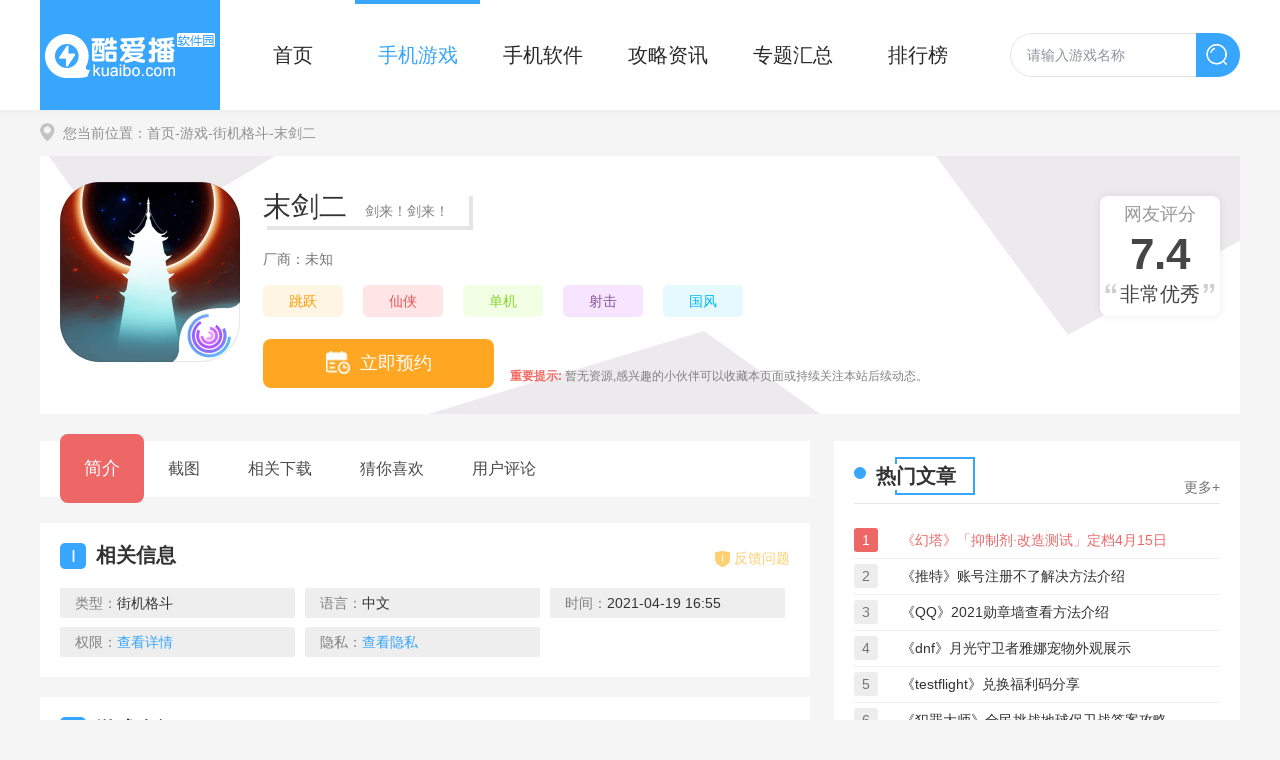

--- FILE ---
content_type: text/html; charset=UTF-8
request_url: https://www.kuaibo.com/game/714.html
body_size: 10363
content:

<!DOCTYPE html>
<html>
<head>
<meta charset="utf-8" />
<meta http-equiv="X-UA-Compatible" content="IE=edge,chrome=1" />
<title>末剑二游戏预约-末剑二游戏官方安卓版预约V1.0-酷爱播软件园</title>
<meta name="keywords" content="末剑二,末剑二游戏预约,末剑二游戏官方安卓版预约"/>
<meta name="description" content="《末剑二》是一款横版街机游戏。本作融入了射击、弹幕、平台跳跃元素，在国风的仙侠世界观之下，随着白衣少年一起，御剑斩妖，探寻鬼都魔气涌动的秘密。喜欢《末剑》和国风的玩家千万不要错过。"/>
<meta http-equiv="mobile-agent" content="format=xhtml; url=https://m.kuaibo.com/game/714.html">
<meta http-equiv="mobile-agent" content="format=html5; url=https://m.kuaibo.com/game/714.html">
<link rel="shortcut icon" href="/favicon.ico" type="image/x-icon" />
<link rel="stylesheet" type="text/css" href="https://www.kuaibo.com/public/css/screenshot.css"/>
<link type="text/css" rel="stylesheet" href="https://www.kuaibo.com/public/css/style.css" />
<script>pageConfig = window.pageConfig = { "cid": 5}</script>
<script src="https://www.kuaibo.com/public/js/jquery1.9.1.min.js"></script>
<script type="application/ld+json">
        {
            "@context": "https://ziyuan.baidu.com/contexts/combrian.jsonld",
            "@id": "https://www.kuaibo.com/game/714.html",
            
            "title": "末剑二游戏预约-末剑二游戏官方安卓版预约V1.0-酷爱播软件园",
            "images": [
                "https://img.kuaibo.com/up/202104/19164716e0lt.png",
            ],
            "description": "《末剑二》是一款横版街机游戏。本作融入了射击、弹幕、平台跳跃元素，在国风的仙侠世界观之下，随着白衣少年一起，御剑斩妖，探寻鬼都魔气涌动的秘密。喜欢《末剑》和国风的玩家千万不要错过。",
            "pubDate": "2021-04-19T16:47:16",
            "upDate": "2021-04-19T16:55:16",
        }
</script>
</head>
<!-- <script type="text/javascript" src="https://www.kuaibo.com/public/js/ip_pb_404.js?v=3.1"></script> -->
<body>

<header>
	<div>
		<a href="/" target="_self" class="logo"><img src="https://www.kuaibo.com/public/img/logo.png" alt=""></a>
		<nav>
		    <a href="https://www.kuaibo.com/" >首页</a>
			<a class="current" href="https://www.kuaibo.com/game/" >手机游戏</a>
			<a href="https://www.kuaibo.com/soft/" >手机软件</a>
			<a href="https://www.kuaibo.com/gl/" >攻略资讯</a>
			<a href="https://www.kuaibo.com/heji/" >专题汇总</a>
			<a href="https://www.kuaibo.com/top/" >排行榜</a>
		</nav>
		<form id="searchForm" target="_blank" action="/downs/search/" method="post" >
		    <input id="bdcs" class="text" type="text" name="search" placeholder="请输入游戏名称" value="">
		    <input type="button" class="btnSearch" value="搜索">
		</form>    
	</div>
</header>
<div class="wrap">
	<div class="crumb"><i class="ico"></i>您当前位置：<a href="https://www.kuaibo.com/" target="_blank">首页</a><a href="/game/" target="_blank">-游戏</a><a href="https://www.kuaibo.com/game/5-1-1.html" target="_blank">-街机格斗</a>-末剑二</div>
	<section class="kgTop clearfix">
			<img src="https://img.kuaibo.com/up/202104/19164716e0lt.png" alt="末剑二">
			<div class="info">
				<div class="name"><h1>末剑二</h1>剑来！剑来！<i class="ico gf"></i></div>
				<p class="cs"><span>厂商：未知</span>
				<p class="tag"><a href="/heji/tiaoyue/" target="_blank">跳跃</a><a href="/heji/xianxia/" target="_blank">仙侠</a><a href="/heji/danji/" target="_blank">单机</a><a href="/heji/sheji/" target="_blank">射击</a><a href="/heji/guofeng/" target="_blank">国风</a></p>
				<div class="linkBtn downbtn" id="714" type="1" >				
                    <button class="orderBtn"><i class="ico"></i>立即预约</button><p class="oTip"><em>重要提示:</em>暂无资源,感兴趣的小伙伴可以收藏本页面或持续关注本站后续动态。</p>
				</div>
			</div>
			<div class="kgrade"><span>网友评分</span><strong>7.4</strong><p>非常优秀</p></div>
			<!-- <div class="nograde"><p>暂无评分</p></div> -->
	</section>
	<div class="kgL">
		<section class="kgNav">
			<ul class="clearfix">
				<li class="ji current">简介</li>
				<li class="jt">截图</li>
				<li class="xz">相关下载</li>
				<li class="xh">猜你喜欢</li>
				<li class="pl">用户评论</li>
			</ul>
		</section>
		
		<section class="kgInfo">
			<div class="kgTit"><em><i>I</i>相关信息</em><div class="feBaBtn"><i class="ico"></i>反馈问题</div></div>
			<ul>
				<li>类型：<span>街机格斗</span></li>
					

				<li>语言：<span>中文</span></li>
				<li>时间：<span>2021-04-19 16:55</span></li>
				
				<li>权限：<em class="gPower">查看详情</em></li>
				<li>隐私：<em class="gSecret">查看隐私</em></li>
			</ul>
		</section>
		
		<section class="kgCont">
			<div class="kgTit"><em><i>I</i>游戏介绍</em></div>
			<div class="contHid hAuto">
				<div class="cont">
					<p style="text-indent:2em;">
	《<strong>末剑二</strong>》是一款横版街机游戏。本作融入了射击、弹幕、平台跳跃元素，在国风的仙侠世界观之下，随着白衣少年一起，御剑斩妖，探寻鬼都魔气涌动的秘密。喜欢《末剑》和国风的玩家千万不要错过。
</p>
<h3 style="text-indent:0em;">
	游戏特色
</h3>
<p style="text-indent:2em;">
	1、仙侠世界观+国风美术风格，为你展现一个魍魉当道的奇幻世界。
</p>
<p style="text-indent:2em;">
	2、整体灰暗的游戏主基调和胜在写意的场景，更添玩家对角色的代入感，体验一场孤身斩妖的冒险。
</p>
<p style="text-indent:2em;">
	3、空灵孤寂的BGM+孤独的救世之旅，魂系列玩家一定不会陌生。
</p>
<h3 style="text-indent:0em;">
	游戏亮点
</h3>
<p style="text-indent:2em;">
	1、特色的平台跳跃+御剑射击的玩法带来耳目一新的游戏体验。
</p>
<p style="text-indent:2em;">
	2、考究的技能设计与精细的动作判定带来极致的操作手感。
</p>
<p style="text-indent:2em;">
	3、形态各异的敌人与丰富的技能树、道具、机关要素，选择最合适的策略斩妖除魔。
</p>
<h3 style="text-indent:0em;">
	玩家评价
</h3>
<p style="text-indent:2em;">
	1、原本以为末剑只是光子大项目之外做的一个陶冶情操的小玩意儿，没想到会出第二部，而且从第二部的宣传动画看的出，这次的剧情和内容都有了较大的丰富，游戏性有了很大的提高。
</p>
<p style="text-indent:2em;">
	2、玩过一代的都知道，这游戏画风精美，尤其是这种御剑杀怪的模式吸引了我。
</p>
<p style="text-indent:2em;">
	3、没想到竟然推出续作了，还是非常期待的，就是第一作的内容流程有点短，希望这次能够多添加一些内容。
</p>											
			    </div>									
				<div class="linear"></div>
			</div>	
			<div class="nextPre">
      <p>上一篇：<a href="https://www.kuaibo.com/game/713.html">铁血装甲末日围城</a></p>
      <p>下一篇：<a href="https://www.kuaibo.com/game/715.html">爸爸，活下去</a></p></div>
		</section>
		
		<section class="screenshot">
			<div class="kgTit"><em><i>P</i>截图</em></div>
			<div class="intro">
			    <div class="slider-contain">
			        <i class="gLeft" onclick="hscroll2('sSlider','right',1,1,2)"></i>
			        <i class="gRight" onclick="hscroll2('sSlider','left',1,1,2)"></i>
			        <div class="slider-inner-contain" id="sSlider">
			            <ul class="img-slider">
                            <li>
                                <a href="https://img.kuaibo.com/up/202104/19163243a3bi.jpg" onclick="return false;" data-lightbox="screenshots">
                                    <div class="img-item"><img src="https://img.kuaibo.com/up/202104/19163243a3bi.jpg" alt="末剑二截图1"></div>
                                </a>
                            </li>
                            <li>
                                <a href="https://img.kuaibo.com/up/202104/19163243ki05.jpg" onclick="return false;" data-lightbox="screenshots">
                                    <div class="img-item"><img src="https://img.kuaibo.com/up/202104/19163243ki05.jpg" alt="末剑二截图2"></div>
                                </a>
                            </li>
                            <li>
                                <a href="https://img.kuaibo.com/up/202104/19163243idt5.jpg" onclick="return false;" data-lightbox="screenshots">
                                    <div class="img-item"><img src="https://img.kuaibo.com/up/202104/19163243idt5.jpg" alt="末剑二截图3"></div>
                                </a>
                            </li>
                            <li>
                                <a href="https://img.kuaibo.com/up/202104/19163242a8nc.jpg" onclick="return false;" data-lightbox="screenshots">
                                    <div class="img-item"><img src="https://img.kuaibo.com/up/202104/19163242a8nc.jpg" alt="末剑二截图4"></div>
                                </a>
                            </li>
                            <li>
                                <a href="https://img.kuaibo.com/up/202104/19163242mjhx.jpg" onclick="return false;" data-lightbox="screenshots">
                                    <div class="img-item"><img src="https://img.kuaibo.com/up/202104/19163242mjhx.jpg" alt="末剑二截图5"></div>
                                </a>
                            </li>
                            <li>
                                <a href="https://img.kuaibo.com/up/202104/19163242lhvu.jpg" onclick="return false;" data-lightbox="screenshots">
                                    <div class="img-item"><img src="https://img.kuaibo.com/up/202104/19163242lhvu.jpg" alt="末剑二截图6"></div>
                                </a>
                            </li>
  
			            </ul>
			        </div>
			    </div>
			</div>
		</section>
		
		<section class="kgGame">
			<div class="kgTit"><em><i>D</i>相关下载</em></div>
			<ul>
                <li>
				    <a href="https://www.kuaibo.com/game/723.html" target="_blank" title="末剑">
				        <img src="https://img.kuaibo.com/up/202104/20103305bjs5.png" alt="末剑">
				        <div>
				            <p class="name">末剑</p>
				            <p><span>街机格斗</span>|<span>8.3<i class="ico"></i></span></p>
				            <span class="btn">下载 </span>
				        </div>
				    </a>            
				</li>
                <li>
				    <a href="https://www.kuaibo.com/game/583.html" target="_blank" title="暴走英雄坛">
				        <img src="https://img.kuaibo.com/up/202104/14104635tamk.png" alt="暴走英雄坛">
				        <div>
				            <p class="name">暴走英雄坛</p>
				            <p><span>角色扮演</span>|<span>8.6<i class="ico"></i></span></p>
				            <span class="btn">下载 </span>
				        </div>
				    </a>            
				</li>
                <li>
				    <a href="https://www.kuaibo.com/game/552.html" target="_blank" title="刃心2">
				        <img src="https://img.kuaibo.com/up/202104/13131106pdck.png" alt="刃心2">
				        <div>
				            <p class="name">刃心2</p>
				            <p><span>动作竞技</span>|<span>9.4<i class="ico"></i></span></p>
				            <span class="btn">下载 </span>
				        </div>
				    </a>            
				</li>
                <li>
				    <a href="https://www.kuaibo.com/game/339.html" target="_blank" title="说剑">
				        <img src="https://img.kuaibo.com/up/202104/06120311du9y.png" alt="说剑">
				        <div>
				            <p class="name">说剑</p>
				            <p><span>街机格斗</span>|<span>8.6<i class="ico"></i></span></p>
				            <span class="btn">下载 </span>
				        </div>
				    </a>            
				</li>
			</ul>
		</section>
	
		
		<section class="kgLike tabBoxs">
			<div class="kgTit"><em><i>L</i>猜你喜欢</em><a href="https://www.kuaibo.com/heji/" target="_blank">更多+</a></div>
			<div class="tabMenus">
                <span class="current" >跳跃</span>
                <span  >仙侠</span>
                <span  >单机</span>
                <span  >射击</span>
                <span  >国风</span>
            </div>
			<div class="tabConts">
				<div class="subBoxs ">
					<div class="tabTop">
						<a href="/heji/tiaoyue/" target="_blank" title="跳跃游戏大全"><img src="https://img.kuaibo.com/up/202103/09145815sjv1.jpg" alt="跳跃游戏大全"></a>
						<div class="dec">
							<a href="/heji/tiaoyue/" target="_blank">跳跃游戏大全</a>
							<p>欢快刺激的游戏体验，俏皮可爱的游戏形象使其吸引了大批玩家，让你在忙绿的工作课余可以放松解压，还可以与好朋友约战，其独特的游戏方式和丰富的游戏内容呈现给玩家更好的游戏世界。今天，快播软件园小编给大家带来当下最火最受大家欢迎的跳跃游戏大全，欢迎大家前来下载使用。</p>
							<span>【 16款 】</span>
						</div>
					</div>
					<ul>
						<li>
						    <a href="/game/1965.html" target="_blank" title="重力转变3">
                                <img src="https://img.kuaibo.com/up/202105/26100345wikk.png" alt="重力转变3">
						        <div>
						            <p class="name">重力转变3</p>
						            <p><span>动作竞技</span>|<span>8.4<i class="ico"></i></span></p>
						            <span class="btn">下载 </span>
						        </div>
						    </a>            
						</li>
						<li>
						    <a href="/game/1863.html" target="_blank" title="红球大对决">
                                <img src="https://img.kuaibo.com/up/202105/18170125udi5.png" alt="红球大对决">
						        <div>
						            <p class="name">红球大对决</p>
						            <p><span>休闲益智</span>|<span>7.3<i class="ico"></i></span></p>
						            <span class="btn">下载 </span>
						        </div>
						    </a>            
						</li>
						<li>
						    <a href="/game/1861.html" target="_blank" title="布娃娃梦乐园">
                                <img src="https://img.kuaibo.com/up/202105/18162709q6to.jpg" alt="布娃娃梦乐园">
						        <div>
						            <p class="name">布娃娃梦乐园</p>
						            <p><span>休闲益智</span>|<span>8.1<i class="ico"></i></span></p>
						            <span class="btn">下载 </span>
						        </div>
						    </a>            
						</li>
						<li>
						    <a href="/game/1854.html" target="_blank" title="宠物跳跳乐">
                                <img src="https://img.kuaibo.com/up/202105/18140957qprk.png" alt="宠物跳跳乐">
						        <div>
						            <p class="name">宠物跳跳乐</p>
						            <p><span>休闲益智</span>|<span>9.2<i class="ico"></i></span></p>
						            <span class="btn">下载 </span>
						        </div>
						    </a>            
						</li>
						<li>
						    <a href="/game/1841.html" target="_blank" title="流浪汉英雄">
                                <img src="https://img.kuaibo.com/up/202105/17171445rdwz.jpg" alt="流浪汉英雄">
						        <div>
						            <p class="name">流浪汉英雄</p>
						            <p><span>街机格斗</span>|<span>7.8<i class="ico"></i></span></p>
						            <span class="btn">下载 </span>
						        </div>
						    </a>            
						</li>
						<li>
						    <a href="/game/1787.html" target="_blank" title="悲伤历险">
                                <img src="https://img.kuaibo.com/up/202105/14195615bkh9.jpg" alt="悲伤历险">
						        <div>
						            <p class="name">悲伤历险</p>
						            <p><span>休闲益智</span>|<span>7.0<i class="ico"></i></span></p>
						            <span class="btn">下载 </span>
						        </div>
						    </a>            
						</li>
						<li>
						    <a href="/game/1615.html" target="_blank" title="费利克斯">
                                <img src="https://img.kuaibo.com/up/202105/12173329srqg.jpg" alt="费利克斯">
						        <div>
						            <p class="name">费利克斯</p>
						            <p><span>动作竞技</span>|<span>8.5<i class="ico"></i></span></p>
						            <span class="btn">查看 </span>
						        </div>
						    </a>            
						</li>
						<li>
						    <a href="/game/1150.html" target="_blank" title="Sixit">
                                <img src="https://img.kuaibo.com/up/202104/30105027j6ro.png" alt="Sixit">
						        <div>
						            <p class="name">Sixit</p>
						            <p><span>休闲益智</span>|<span>8.3<i class="ico"></i></span></p>
						            <span class="btn">查看 </span>
						        </div>
						    </a>            
						</li>
						<li>
						    <a href="/game/960.html" target="_blank" title="逐光之旅">
                                <img src="https://img.kuaibo.com/up/202104/2615555937dm.png" alt="逐光之旅">
						        <div>
						            <p class="name">逐光之旅</p>
						            <p><span>休闲益智</span>|<span>8.4<i class="ico"></i></span></p>
						            <span class="btn">查看 </span>
						        </div>
						    </a>            
						</li>
					</ul>	
				</div>
				<div class="subBoxs hide">
					<div class="tabTop">
						<a href="/heji/xianxia/" target="_blank" title="仙侠手游大全"><img src="https://img.kuaibo.com/up/202103/11150754t7jw.jpg" alt="仙侠手游大全"></a>
						<div class="dec">
							<a href="/heji/xianxia/" target="_blank">仙侠手游大全</a>
							<p>很多人向往仙侠的世界，因为他给与了人们美好的想象，这些仙侠神魔故事融入了游戏以后，人们就可以在游戏中体验仙侠世界，是不是很好呢，那么有哪些好玩的仙侠手游呢，今天，小编给大家带来当下最火最受大家欢迎的仙侠手游大全，欢迎大家前来下载使用。</p>
							<span>【 75款 】</span>
						</div>
					</div>
					<ul>
						<li>
						    <a href="/game/1987.html" target="_blank" title="仙罗">
                                <img src="https://img.kuaibo.com/up/202105/27145618roiy.png" alt="仙罗">
						        <div>
						            <p class="name">仙罗</p>
						            <p><span>角色扮演</span>|<span>8.8<i class="ico"></i></span></p>
						            <span class="btn">查看 </span>
						        </div>
						    </a>            
						</li>
						<li>
						    <a href="/game/1954.html" target="_blank" title="无尽洪荒">
                                <img src="https://img.kuaibo.com/up/202105/25113257ejhq.jpg" alt="无尽洪荒">
						        <div>
						            <p class="name">无尽洪荒</p>
						            <p><span>角色扮演</span>|<span>6.6<i class="ico"></i></span></p>
						            <span class="btn">查看 </span>
						        </div>
						    </a>            
						</li>
						<li>
						    <a href="/game/1827.html" target="_blank" title="玄中记">
                                <img src="https://img.kuaibo.com/up/202105/17131623ftyo.png" alt="玄中记">
						        <div>
						            <p class="name">玄中记</p>
						            <p><span>角色扮演</span>|<span>6.5<i class="ico"></i></span></p>
						            <span class="btn">查看 </span>
						        </div>
						    </a>            
						</li>
						<li>
						    <a href="/game/1771.html" target="_blank" title="双剑奇缘">
                                <img src="https://img.kuaibo.com/up/202105/14165657tyre.png" alt="双剑奇缘">
						        <div>
						            <p class="name">双剑奇缘</p>
						            <p><span>角色扮演</span>|<span>6.2<i class="ico"></i></span></p>
						            <span class="btn">下载 </span>
						        </div>
						    </a>            
						</li>
						<li>
						    <a href="/game/1755.html" target="_blank" title="三界修仙志">
                                <img src="https://img.kuaibo.com/up/202105/141520370w0o.png" alt="三界修仙志">
						        <div>
						            <p class="name">三界修仙志</p>
						            <p><span>角色扮演</span>|<span>8.5<i class="ico"></i></span></p>
						            <span class="btn">查看 </span>
						        </div>
						    </a>            
						</li>
						<li>
						    <a href="/game/1754.html" target="_blank" title="上古蛮荒">
                                <img src="https://img.kuaibo.com/up/202105/141517590zkg.png" alt="上古蛮荒">
						        <div>
						            <p class="name">上古蛮荒</p>
						            <p><span>角色扮演</span>|<span>10.0<i class="ico"></i></span></p>
						            <span class="btn">下载 </span>
						        </div>
						    </a>            
						</li>
						<li>
						    <a href="/game/1742.html" target="_blank" title="倩女幽魂">
                                <img src="https://img.kuaibo.com/up/202105/14140009l2wt.png" alt="倩女幽魂">
						        <div>
						            <p class="name">倩女幽魂</p>
						            <p><span>角色扮演</span>|<span>7.4<i class="ico"></i></span></p>
						            <span class="btn">下载 </span>
						        </div>
						    </a>            
						</li>
						<li>
						    <a href="/game/1677.html" target="_blank" title="代号开天">
                                <img src="https://img.kuaibo.com/up/202105/131608116ofd.png" alt="代号开天">
						        <div>
						            <p class="name">代号开天</p>
						            <p><span>角色扮演</span>|<span>7.4<i class="ico"></i></span></p>
						            <span class="btn">下载 </span>
						        </div>
						    </a>            
						</li>
						<li>
						    <a href="/game/1664.html" target="_blank" title="寻仙问道">
                                <img src="https://img.kuaibo.com/up/202105/13145550wdot.jpg" alt="寻仙问道">
						        <div>
						            <p class="name">寻仙问道</p>
						            <p><span>角色扮演</span>|<span>9.9<i class="ico"></i></span></p>
						            <span class="btn">下载 </span>
						        </div>
						    </a>            
						</li>
					</ul>	
				</div>
				<div class="subBoxs hide">
					<div class="tabTop">
						<a href="/heji/danji/" target="_blank" title="单机手游大全"><img src="https://img.kuaibo.com/up/202103/12102145tibd.jpg" alt="单机手游大全"></a>
						<div class="dec">
							<a href="/heji/danji/" target="_blank">单机手游大全</a>
							<p>很多玩家喜欢玩一些单机类游戏，这类游戏比较偏向主角养成，种田发育，是一种很获得打发时间的游戏，那么现在市面上有哪些好玩的单机游戏呢，其实市面上的单机游戏还是比较多的，今天，小编给大家带来当下最火最受大家欢迎的单机手游大全，欢迎大家前来下载使用。</p>
							<span>【 115款 】</span>
						</div>
					</div>
					<ul>
						<li>
						    <a href="/game/2030.html" target="_blank" title="下一关在哪">
                                <img src="https://img.kuaibo.com/up/202106/07113050wlec.png" alt="下一关在哪">
						        <div>
						            <p class="name">下一关在哪</p>
						            <p><span>找物解谜</span>|<span>9.7<i class="ico"></i></span></p>
						            <span class="btn">下载 </span>
						        </div>
						    </a>            
						</li>
						<li>
						    <a href="/game/1910.html" target="_blank" title="旋转命中">
                                <img src="https://img.kuaibo.com/up/202105/21104511tx63.png" alt="旋转命中">
						        <div>
						            <p class="name">旋转命中</p>
						            <p><span>休闲益智</span>|<span>6.7<i class="ico"></i></span></p>
						            <span class="btn">下载 </span>
						        </div>
						    </a>            
						</li>
						<li>
						    <a href="/game/1738.html" target="_blank" title="落日山丘">
                                <img src="https://img.kuaibo.com/up/202105/14133523xiob.png" alt="落日山丘">
						        <div>
						            <p class="name">落日山丘</p>
						            <p><span>找物解谜</span>|<span>8.8<i class="ico"></i></span></p>
						            <span class="btn">查看 </span>
						        </div>
						    </a>            
						</li>
						<li>
						    <a href="/game/1724.html" target="_blank" title="赛博朋克酒保行动">
                                <img src="https://img.kuaibo.com/up/202105/14111309kvan.png" alt="赛博朋克酒保行动">
						        <div>
						            <p class="name">赛博朋克酒保行动</p>
						            <p><span>找物解谜</span>|<span>9.4<i class="ico"></i></span></p>
						            <span class="btn">查看 </span>
						        </div>
						    </a>            
						</li>
						<li>
						    <a href="/game/1721.html" target="_blank" title="迷雾侦探">
                                <img src="https://img.kuaibo.com/up/202105/14110155wazg.png" alt="迷雾侦探">
						        <div>
						            <p class="name">迷雾侦探</p>
						            <p><span>找物解谜</span>|<span>9.9<i class="ico"></i></span></p>
						            <span class="btn">查看 </span>
						        </div>
						    </a>            
						</li>
						<li>
						    <a href="/game/1693.html" target="_blank" title="街道">
                                <img src="https://img.kuaibo.com/up/202105/13172513fq9j.png" alt="街道">
						        <div>
						            <p class="name">街道</p>
						            <p><span>休闲益智</span>|<span>9.5<i class="ico"></i></span></p>
						            <span class="btn">下载 </span>
						        </div>
						    </a>            
						</li>
						<li>
						    <a href="/game/1680.html" target="_blank" title="水排序谜题">
                                <img src="https://img.kuaibo.com/up/202105/13162101l3jw.png" alt="水排序谜题">
						        <div>
						            <p class="name">水排序谜题</p>
						            <p><span>休闲益智</span>|<span>8.6<i class="ico"></i></span></p>
						            <span class="btn">下载 </span>
						        </div>
						    </a>            
						</li>
						<li>
						    <a href="/game/1646.html" target="_blank" title="萌龙进化论">
                                <img src="https://img.kuaibo.com/up/202105/1313164215wc.png" alt="萌龙进化论">
						        <div>
						            <p class="name">萌龙进化论</p>
						            <p><span>休闲益智</span>|<span>7.7<i class="ico"></i></span></p>
						            <span class="btn">下载 </span>
						        </div>
						    </a>            
						</li>
						<li>
						    <a href="/game/1593.html" target="_blank" title="巨斧砍大树">
                                <img src="https://img.kuaibo.com/up/202105/12154125zokq.png" alt="巨斧砍大树">
						        <div>
						            <p class="name">巨斧砍大树</p>
						            <p><span>休闲益智</span>|<span>9.5<i class="ico"></i></span></p>
						            <span class="btn">下载 </span>
						        </div>
						    </a>            
						</li>
					</ul>	
				</div>
				<div class="subBoxs hide">
					<div class="tabTop">
						<a href="/heji/sheji/" target="_blank" title="射击游戏大全"><img src="https://img.kuaibo.com/up/202103/23100856sfm9.jpg" alt="射击游戏大全"></a>
						<div class="dec">
							<a href="/heji/sheji/" target="_blank">射击游戏大全</a>
							<p>在游戏市场中已经有许多经典的射击游戏巨作，比如：《荒野行动》、《和平精英》、《绝地求生》、《使命召唤》等，庞大的射击游戏爱好者群体使得射击游戏长盛不衰，虽然在手机上操作有些复杂，尽管如此依旧抵挡不了玩家们的热情。今天，小编给大家搜集整理了射击游戏合集，欢迎大家前来下载体验。</p>
							<span>【 151款 】</span>
						</div>
					</div>
					<ul>
						<li>
						    <a href="/game/2046.html" target="_blank" title="精英FPS狙击手">
                                <img src="https://img.kuaibo.com/up/202106/21101806kivy.png" alt="精英FPS狙击手">
						        <div>
						            <p class="name">精英FPS狙击手</p>
						            <p><span>飞行射击</span>|<span>9.8<i class="ico"></i></span></p>
						            <span class="btn">下载 </span>
						        </div>
						    </a>            
						</li>
						<li>
						    <a href="/game/2034.html" target="_blank" title="合成炮塔射击">
                                <img src="https://img.kuaibo.com/up/202106/10131039uhsk.jpg" alt="合成炮塔射击">
						        <div>
						            <p class="name">合成炮塔射击</p>
						            <p><span>飞行射击</span>|<span>6.4<i class="ico"></i></span></p>
						            <span class="btn">下载 </span>
						        </div>
						    </a>            
						</li>
						<li>
						    <a href="/game/2023.html" target="_blank" title="像素战斗僵尸突袭">
                                <img src="https://img.kuaibo.com/up/202106/041337561kxv.jpg" alt="像素战斗僵尸突袭">
						        <div>
						            <p class="name">像素战斗僵尸突袭</p>
						            <p><span>飞行射击</span>|<span>7.8<i class="ico"></i></span></p>
						            <span class="btn">下载 </span>
						        </div>
						    </a>            
						</li>
						<li>
						    <a href="/game/2022.html" target="_blank" title="喷射战斗猫">
                                <img src="https://img.kuaibo.com/up/202105/31174549ihyu.png" alt="喷射战斗猫">
						        <div>
						            <p class="name">喷射战斗猫</p>
						            <p><span>飞行射击</span>|<span>7.8<i class="ico"></i></span></p>
						            <span class="btn">下载 </span>
						        </div>
						    </a>            
						</li>
						<li>
						    <a href="/game/2010.html" target="_blank" title="小兵步枪">
                                <img src="https://img.kuaibo.com/up/202105/31103703vw6n.jpg" alt="小兵步枪">
						        <div>
						            <p class="name">小兵步枪</p>
						            <p><span>角色扮演</span>|<span>8.2<i class="ico"></i></span></p>
						            <span class="btn">查看 </span>
						        </div>
						    </a>            
						</li>
						<li>
						    <a href="/game/1985.html" target="_blank" title="火柴人狩猎">
                                <img src="https://img.kuaibo.com/up/202105/271351001nii.jpeg" alt="火柴人狩猎">
						        <div>
						            <p class="name">火柴人狩猎</p>
						            <p><span>动作竞技</span>|<span>8.9<i class="ico"></i></span></p>
						            <span class="btn">下载 </span>
						        </div>
						    </a>            
						</li>
						<li>
						    <a href="/game/1971.html" target="_blank" title="反恐之王">
                                <img src="https://img.kuaibo.com/up/202105/26145556dqfx.png" alt="反恐之王">
						        <div>
						            <p class="name">反恐之王</p>
						            <p><span>飞行射击</span>|<span>7.2<i class="ico"></i></span></p>
						            <span class="btn">下载 </span>
						        </div>
						    </a>            
						</li>
						<li>
						    <a href="/game/1969.html" target="_blank" title="钢弹争锋对决">
                                <img src="https://img.kuaibo.com/up/202105/26113134mcet.png" alt="钢弹争锋对决">
						        <div>
						            <p class="name">钢弹争锋对决</p>
						            <p><span>动作竞技</span>|<span>6.2<i class="ico"></i></span></p>
						            <span class="btn">查看 </span>
						        </div>
						    </a>            
						</li>
						<li>
						    <a href="/game/1958.html" target="_blank" title="中世纪海洋之战">
                                <img src="https://img.kuaibo.com/up/202105/25135218ohzw.png" alt="中世纪海洋之战">
						        <div>
						            <p class="name">中世纪海洋之战</p>
						            <p><span>飞行射击</span>|<span>9.6<i class="ico"></i></span></p>
						            <span class="btn">下载 </span>
						        </div>
						    </a>            
						</li>
					</ul>	
				</div>
				<div class="subBoxs hide">
					<div class="tabTop">
						<a href="/heji/guofeng/" target="_blank" title="国风游戏合集"><img src="https://img.kuaibo.com/up/202103/15135507gisk.jpg" alt="国风游戏合集"></a>
						<div class="dec">
							<a href="/heji/guofeng/" target="_blank">国风游戏合集</a>
							<p>国风游戏是以中国元素为核心衍生的游戏产品，在这里你可以体验到纯粹的中国风游戏场景，游戏剧情以经典典故展开，让你在这里体验到与众不同的中国风乐趣。那么，国风游戏有哪些呢？今天小编给大家带来国风游戏合集，欢迎大家前来下载体验。</p>
							<span>【 51款 】</span>
						</div>
					</div>
					<ul>
						<li>
						    <a href="/game/1901.html" target="_blank" title="陈情令">
                                <img src="https://img.kuaibo.com/up/202105/21093520ogav.png" alt="陈情令">
						        <div>
						            <p class="name">陈情令</p>
						            <p><span>角色扮演</span>|<span>7.5<i class="ico"></i></span></p>
						            <span class="btn">查看 </span>
						        </div>
						    </a>            
						</li>
						<li>
						    <a href="/game/1831.html" target="_blank" title="乱世王者">
                                <img src="https://img.kuaibo.com/up/202105/17143705pvq6.png" alt="乱世王者">
						        <div>
						            <p class="name">乱世王者</p>
						            <p><span>角色扮演</span>|<span>6.7<i class="ico"></i></span></p>
						            <span class="btn">下载 </span>
						        </div>
						    </a>            
						</li>
						<li>
						    <a href="/game/1807.html" target="_blank" title="雁丘陵">
                                <img src="https://img.kuaibo.com/up/202105/17100339txcc.png" alt="雁丘陵">
						        <div>
						            <p class="name">雁丘陵</p>
						            <p><span>找物解谜</span>|<span>9.5<i class="ico"></i></span></p>
						            <span class="btn">查看 </span>
						        </div>
						    </a>            
						</li>
						<li>
						    <a href="/game/1805.html" target="_blank" title="庆余年">
                                <img src="https://img.kuaibo.com/up/202105/17094828dy05.png" alt="庆余年">
						        <div>
						            <p class="name">庆余年</p>
						            <p><span>角色扮演</span>|<span>8.4<i class="ico"></i></span></p>
						            <span class="btn">查看 </span>
						        </div>
						    </a>            
						</li>
						<li>
						    <a href="/game/1742.html" target="_blank" title="倩女幽魂">
                                <img src="https://img.kuaibo.com/up/202105/14140009l2wt.png" alt="倩女幽魂">
						        <div>
						            <p class="name">倩女幽魂</p>
						            <p><span>角色扮演</span>|<span>7.4<i class="ico"></i></span></p>
						            <span class="btn">下载 </span>
						        </div>
						    </a>            
						</li>
						<li>
						    <a href="/game/1567.html" target="_blank" title="山海绘卷">
                                <img src="https://img.kuaibo.com/up/202105/121317049o4e.png" alt="山海绘卷">
						        <div>
						            <p class="name">山海绘卷</p>
						            <p><span>卡牌策略</span>|<span>8.8<i class="ico"></i></span></p>
						            <span class="btn">下载 </span>
						        </div>
						    </a>            
						</li>
						<li>
						    <a href="/game/1484.html" target="_blank" title="百鬼小村落">
                                <img src="https://img.kuaibo.com/up/202105/111122375dvv.png" alt="百鬼小村落">
						        <div>
						            <p class="name">百鬼小村落</p>
						            <p><span>模拟经营</span>|<span>9.5<i class="ico"></i></span></p>
						            <span class="btn">查看 </span>
						        </div>
						    </a>            
						</li>
						<li>
						    <a href="/game/1461.html" target="_blank" title="劫界">
                                <img src="https://img.kuaibo.com/up/202105/10174524ynvj.png" alt="劫界">
						        <div>
						            <p class="name">劫界</p>
						            <p><span>角色扮演</span>|<span>9.4<i class="ico"></i></span></p>
						            <span class="btn">查看 </span>
						        </div>
						    </a>            
						</li>
						<li>
						    <a href="/game/1372.html" target="_blank" title="乡村老师">
                                <img src="https://img.kuaibo.com/up/202105/08155358cifm.png" alt="乡村老师">
						        <div>
						            <p class="name">乡村老师</p>
						            <p><span>角色扮演</span>|<span>6.2<i class="ico"></i></span></p>
						            <span class="btn">下载 </span>
						        </div>
						    </a>            
						</li>
					</ul>	
				</div>
						
			</div>
		</section>
		<section class="kgComment">
			<div class="kgTit"><em><i>C</i>网友评论</em></div>
			<div class="comTop">
				<textarea name="textarea_name" required placeholder="请写出真实、客观、丰富的游戏评价，更容易获得大家的点赞呢~" rows="3"></textarea>
				<button class="comBtn" type="button">我要发表</button>
			</div>

			<div class="comList">
				<div class="comTit clearfix"><em>最新评论</em><span>共有0条评论</span></div>
				<div class="unlist">
					<div class="empty">暂无评价，赶紧抢占第一个评价~</div>
				</div>
				
				<!-- <div class="comMore"><span>更多</span></div> -->
			</div>
			
		</section>	

	</div>
	
	<div class="kgR">
		<section class="hNRank">
			<div class="hTitle"><em>热门文章<i class="ico"></i></em><a href="https://www.kuaibo.com/gl/" target="_blank">更多+</a></div>
			<ul>
                <li><i>1</i><a href="/gl/256.html" target="_blank" title="幻塔抑制剂改造定档测试时间是什么时候-幻塔抑制剂改造测试定档4月15日">《幻塔》「抑制剂·改造测试」定档4月15日</a></li>
                <li><i>2</i><a href="/gl/512.html" target="_blank" title="推特账号注册不了怎么办-推特账号注册不了解决方法介绍">《推特》账号注册不了解决方法介绍</a></li>
                <li><i>3</i><a href="/gl/768.html" target="_blank" title="qq勋章墙在哪查看2021_qq勋章墙查看方法教程">《QQ》2021勋章墙查看方法介绍</a></li>
                <li><i>4</i><a href="/gl/1024.html" target="_blank" title="dnf51礼包耕耘宠物属性怎么样-月光守卫者雅娜宠物外观展示">《dnf》月光守卫者雅娜宠物外观展示</a></li>
                <li><i>5</i><a href="/gl/1280.html" target="_blank" title="testflight兑换福利码有哪些-testflight兑换福利码分享">《testflight》兑换福利码分享</a></li>
                <li><i>6</i><a href="/gl/1536.html" target="_blank" title="犯罪大师5.6地球保卫战答案是什么-犯罪大师全民挑战地球保卫战攻略介绍">《犯罪大师》全民挑战地球保卫战答案攻略</a></li>
                <li><i>7</i><a href="/gl/1792.html" target="_blank" title="云顶之弈魔女丽桑卓怎么玩-11.9版本魔女丽桑卓阵容玩法攻略">《云顶之弈》11.9版本魔女丽桑卓阵容玩法攻略</a></li>
                <li><i>8</i><a href="/gl/2048.html" target="_blank" title="拼多多商家版怎么发布商品-商家版发布上架商品方法介绍">《拼多多》商家版发布上架商品方法介绍</a></li>
                <li><i>9</i><a href="/gl/2304.html" target="_blank" title="王者荣耀5月21日每日一题答案是什么-5.21微信每日一题答案分享">《王者荣耀》5月21日每日一题答案分享</a></li>
                <li><i>10</i><a href="/gl/2560.html" target="_blank" title="奥奇传说女精灵去衣服图片-奥奇传说女精灵去衣服高清无遮挡">《奥奇传说》女精灵去衣服图片分享</a></li>
	
			</ul>	
		</section>
		<section class="newsGame">
			<div class="hTitle"><em>近期大作<i class="ico"></i></em><a href="https://www.kuaibo.com/game/" target="_blank">更多+</a></div>
			<div class="slider">
			    <ul style="width: 760px; left: -380px;">
	
                        <li>
                            <a href="https://www.kuaibo.com/game/3.html" title="和平精英" target="_blank"><img src="https://img.kuaibo.com/up/202103/08134153vvic.png" alt="和平精英"><p>和平精英</p><span class="btn">下载</span></a>
                            <a href="https://www.kuaibo.com/game/55.html" title="滑雪大冒险2" target="_blank"><img src="https://img.kuaibo.com/up/202103/18100656uqca.png" alt="滑雪大冒险2"><p>滑雪大冒险2</p><span class="btn">下载</span></a>
                            <a href="https://www.kuaibo.com/game/54.html" title="神庙逃亡2" target="_blank"><img src="https://img.kuaibo.com/up/202103/18094517nb44.png" alt="神庙逃亡2"><p>神庙逃亡2</p><span class="btn">下载</span></a>
                            <a href="https://www.kuaibo.com/game/12.html" title="火影忍者" target="_blank"><img src="https://img.kuaibo.com/up/202103/151609155ql3.png" alt="火影忍者"><p>火影忍者</p><span class="btn">下载</span></a>
                            <a href="https://www.kuaibo.com/game/13.html" title="阴阳师" target="_blank"><img src="https://img.kuaibo.com/up/202103/15170745stq1.png" alt="阴阳师"><p>阴阳师</p><span class="btn">下载</span></a>
                            <a href="https://www.kuaibo.com/game/14.html" title="纪念碑谷" target="_blank"><img src="https://img.kuaibo.com/up/202103/15172536f3rf.png" alt="纪念碑谷"><p>纪念碑谷</p><span class="btn">下载</span></a>
						</li>
                        <li>
                            <a href="https://www.kuaibo.com/game/15.html" title="和平精英国际服" target="_blank"><img src="https://img.kuaibo.com/up/202103/151728234khi.jpg" alt="和平精英国际服"><p>和平精英国际服</p><span class="btn">下载</span></a>
                            <a href="https://www.kuaibo.com/game/16.html" title="游戏王：决斗链接" target="_blank"><img src="https://img.kuaibo.com/up/202103/16093904lmpr.png" alt="游戏王：决斗链接"><p>游戏王：决斗链接</p><span class="btn">下载</span></a>
                            <a href="https://www.kuaibo.com/game/17.html" title="月圆之‪夜‬" target="_blank"><img src="https://img.kuaibo.com/up/202103/16102108hjff.png" alt="月圆之‪夜‬"><p>月圆之‪夜‬</p><span class="btn">下载</span></a>
                            <a href="https://www.kuaibo.com/game/18.html" title="这是我的战争" target="_blank"><img src="https://img.kuaibo.com/up/202103/16104008bptg.png" alt="这是我的战争"><p>这是我的战争</p><span class="btn">下载</span></a>
                            <a href="https://www.kuaibo.com/game/99.html" title="打工人" target="_blank"><img src="https://img.kuaibo.com/up/202103/19165928a3hn.jpg" alt="打工人"><p>打工人</p><span class="btn">下载</span></a>
                            <a href="https://www.kuaibo.com/game/555.html" title="航海王热血航线" target="_blank"><img src="https://img.kuaibo.com/up/202104/13135033lqsg.png" alt="航海王热血航线"><p>航海王热血航线</p><span class="btn">下载</span></a>
						</li>
				</ul>
			    <div class="dot"></div>
			</div>		
		</section>
		<section class="hotTp">
			<div class="hTitle"><em>热门合集<i class="ico"></i></em><a href="https://www.kuaibo.com/heji/" target="_blank">更多+</a></div>
			<ul>
                <li>
				    <a href="https://www.kuaibo.com/heji/yizhi/" target="_blank" title="益智游戏合集">
						<img src="https://img.kuaibo.com/up/202103/15140405rdv3.jpg" osrc="https://img.kuaibo.com/up/202103/15140405rdv3.jpg" alt="益智游戏合集">
						<p>益智游戏合集</p>		 
				    </a>            
				</li>
                <li>
				    <a href="https://www.kuaibo.com/heji/chuxing/" target="_blank" title="出行软件合集">
						<img src="https://img.kuaibo.com/up/202103/13132427za0c.jpg" osrc="https://img.kuaibo.com/up/202103/13132427za0c.jpg" alt="出行软件合集">
						<p>出行软件合集</p>		 
				    </a>            
				</li>
                <li>
				    <a href="https://www.kuaibo.com/heji/rixi/" target="_blank" title="日系手游合集">
						<img src="https://img.kuaibo.com/up/202103/12161144aeco.jpg" osrc="https://img.kuaibo.com/up/202103/12161144aeco.jpg" alt="日系手游合集">
						<p>日系手游合集</p>		 
				    </a>            
				</li>
                <li>
				    <a href="https://www.kuaibo.com/heji/xaioqingxin/" target="_blank" title="小清新游戏合集">
						<img src="https://img.kuaibo.com/up/202103/11133413b19q.jpg" osrc="https://img.kuaibo.com/up/202103/11133413b19q.jpg" alt="小清新游戏合集">
						<p>小清新游戏合集</p>		 
				    </a>            
				</li>
								
			</ul>
		</section>		
	</div>

<input type="hidden" name="game_id" value="714">
<input type="hidden" name="game_name" value="末剑二">
<input type="hidden" name="system_version" value="pc">
<input type="hidden" name="type_info" value="1">


<div class="rModel hide">
	<div id="addmodel"></div>
	<div class="rTmodel">
		<p class="rTit">历史日志<span class="rClose">×</span></p>
			<div class="rMlist">
		    			
			</div>
	</div>
</div>



<div class="gRule hide"><div class="ruleTxt"><div class="gRclose"><i class="ico"></i></div>
	           <div class="oTitle"><i class="ico"></i><p>权限说明</p></div>            <div class="ruleMain ruleother">
            </div>
<span class="gSure">确定</span></div></div>


</div>
<footer>
	<div>
		<p>本站所有软件来自互联网，版权归原著所有。如有侵权，敬请来信告知（kbyx8899@gmail.com），我们将及时撤销。</p>
		<p>Copyright©2026 Kuaibo.com All rights reserved. 版权所有 酷爱播软件园  </p>
		<p>
		<a href="http://www.cyberpolice.cn" target="_blank" rel="nofollow"><img src="https://www.kuaibo.com/public/img/cy01.jpg" >网络违法犯罪举报网站</a>
		<a href="http://www.hbjbzx.gov.cn/" target="_blank" rel="nofollow"><img src="https://www.kuaibo.com/public/img/cy02.jpg" >河北互联网违法和不良信息举报</a>
		<a href="http://www.12377.cn/" target="_blank" rel="nofollow"><img src="https://www.kuaibo.com/public/img/cy03.jpg">中国互联网举报中心</a>
		</p>
	</div>
</footer>
<div class="backTop"><i class="ico"></i></div>


<script src="https://www.kuaibo.com/public/js/qrcode.js" type="text/javascript" charset="utf-8"></script>

<script src="https://www.kuaibo.com/public/js/screenshot.js" type="text/javascript" charset="utf-8"></script>
<script src="https://www.kuaibo.com/public/js/kgDetail.js" type="text/javascript" charset="utf-8"></script>


<script src="https://www.kuaibo.com/public/js/public.js" type="text/javascript" charset="utf-8"></script><div style="display:none"><script type="text/javascript" src="https://v1.cnzz.com/z_stat.php?id=1279760949&web_id=1279760949"></script></div>
</body>
</html>


--- FILE ---
content_type: text/html; charset=UTF-8
request_url: https://www.kuaibo.com/downs/detail/714/1
body_size: 188
content:
{"code":1,"data":{"id":"714","addtime":"1618822036","addadmin":"22","type":"街机格斗","name":"末剑二","and_url":"","ios_url":"","pc_url":"","editor":"王虎成","site":"kuaibo","cate":"game"}}

--- FILE ---
content_type: text/css
request_url: https://www.kuaibo.com/public/css/style.css
body_size: 93109
content:
@charset "utf-8";
body,div,dl,dt,dd,ul,ol,li,h1,h2,h3,h4,h5,h6,pre,code,form,fieldset,legend,input,button,textarea,p,blockquote,th,td{margin:0;padding:0}fieldset,img{border:0}:focus{outline:0}address,caption,cite,code,dfn,em,th,var,optgroup{font-style:normal;font-weight:normal}h1,h2,h3,h4,h5,h6{font-size:100%;font-weight:normal}abbr,acronym{border:0;font-variant:normal}input,button,textarea,select,optgroup,option{font-family:inherit;font-size:inherit;font-style:inherit;font-weight:inherit}code,kbd,samp,tt{font-size:100%}input,button,textarea,select{*font-size:100%}body{line-height:1.5}ol,ul{list-style:none}table{border-collapse:collapse;border-spacing:0}caption,th{text-align:left}sup,sub{font-size:100%;vertical-align:baseline}:link,:visited ,ins{text-decoration:none}blockquote,q{quotes:none}blockquote:before,blockquote:after,q:before,q:after{content:'';content:none}
* {margin: 0;padding: 0;}body,html {overflow-y: auto;overflow-x: hidden;}
.clearfix{margin-right:auto;margin-left:auto;*zoom:1}.clearfix:before,.clearfix:after{display:table;content:"";line-height:0}.clearfix:after{clear:both}
b,em,i{font-style:normal;font-weight:normal;}
body{margin:0;font-family:"Microsoft Yahei",Arial,Tahoma,Helvetica,"SimSun","Hiragino Sans GB",sans-serif;font-size:14px;line-height:20px;color:#4b4b4b;position:relative;}
html,body{width:100%;min-width:1200px;margin:0 auto;overflow-x:hidden;min-height:1000px;background-color:#f5f5f5;}
button,input,select,textarea,th{background:#fff;font-size:12px;line-height:1.5em;font-family:"Microsoft Yahei",Arial,Tahoma,Helvetica,"SimSun","Hiragino Sans GB",sans-serif;}
header, section, footer, aside, nav, article, figure{display: block;}
a{color:#333;text-decoration:none;}
a:hover,a:focus{-webkit-transition:color 150ms ease-in 0ms,background-color 150ms ease-in 150ms;-moz-transition:color 150ms ease-in 0ms,background-color 150ms ease-in 150ms;-ms-transition:color 150ms ease-in 0ms,background-color 150ms ease-in 150ms;-o-transition:color 150ms ease-in 0ms,background-color 150ms ease-in 150ms;transition:color 150ms ease-in 0ms,background-color 150ms ease-in 150ms;}
.rotate360:hover{-webkit-transform:rotate(360deg);-moz-transform:rotate(360deg);-ms-transform:rotate(360deg);-o-transform:rotate(360deg);transform:rotate(360deg);}
a:hover{color:#ee6767;}
.rotate360{-webkit-transition:all 0.5s ease-in-out;-moz-transition:all 0.5s ease-in-out;-ms-transition:all 0.5s ease-in-out;-o-transition:all 0.5s ease-in-out;transition:all 0.5s ease-in-out;}
.cx{overflow: hidden;*zoom: 1;}
.fl{float:left;}
.fr{float:right;}
.hide{display:none;}
a{cursor: pointer;}
img{vertical-align: top;border: 0;}
a img:hover{opacity: 0.9;cursor: pointer;}
.bg{background-color: #fff;}
.ico{background:url(../img/icon.png) no-repeat;background-size:1000px 1000px;}

.hTitle{border-bottom: 1px solid #e6e6e6;overflow: hidden;*zoom:1;}
.hTitle em{float: left;position: relative;display: block;padding: 0 22px;height: 54px;line-height: 54px;font-size: 20px;color: #333;font-weight: bold;background-color: #fff;}
.hTitle em:before{content: "";width: 12px;height: 12px;background-color: #38a6fd;border-radius: 12px;position: absolute;left: 0;top: 18px;}
.hTitle em i{display: block;width: 80px;height: 38px;background-position: -385px -5px;position: absolute;right: 3px;top: 8px;}
.hTitle a{float: right;display: block;font-size: 14px;color: #757575;margin-top:28px;}
.hTitle a:hover {color: #38a6fd;}

.kgTit{overflow: hidden;*zoom:1;}
.kgTit em{float: left;display: block;height: 65px;line-height: 65px;font-size: 20px;color: #333;font-weight: bold;background-color: #fff;}
.kgTit em i{position: relative;display: inline-block;width: 26px;height: 26px;line-height: 26px;font-size: 18px;color: #fff;text-align: center;background-color: #38a6fd;border-radius: 5px;margin-right: 10px;}
.kgTit a{float: right;display: block;font-size: 14px;color: #757575;margin-top:28px;}
.kgTit a:hover {color: #38a6fd;}

.crumb{height: 46px;line-height: 46px;}
.crumb,.crumb a{font-size:14px;color:#8f8f8f;}
.crumb i{display:inline-block;width:15px;height:18px;background-position:-488px -6px;margin-right:8px;position:relative;top:3px;}
.crumb a:hover{color:#ee6767;}

header{width: 100%;background-color: #fff;-moz-box-shadow:0 1px 5px 0 rgba(0, 0, 0, .05); -webkit-box-shadow:0 1px 5px 0 rgba(0, 0, 0, .05);box-shadow::0 1px 5px 0 rgba(0, 0, 0, .05);}
header div{width: 1200px;height: 110px;margin: 0 auto;overflow: hidden;*zoom: 1;}
header .logo{float: left;display: block;margin-right: 10px;}
header .logo img{width: 180px;height: 110px;}
header nav{float:left;width: 750px;height: 110px;display: flex;}
header nav a{flex: 1;display: block;position: relative;text-align: center;font-size: 20px;color: #292929;line-height: 110px;white-space: nowrap;}
header nav a:after{content: "";position: absolute;width: 0;height: 4px;top:0px;left: 0;right: 0;margin: auto;background-color:transparent;-webkit-transition: all .8s;-moz-transition: all .8s;-o-transition: all .8s;transition: all .8s;}
header nav a:hover:after{width: 100%;background-color: #444d5c;}
header nav a:hover {color: #444d5c;}
header nav a.current:after{width: 100%;background-color: #38a6fd;}
header nav a.current {color: #38a6fd;}
#searchForm{float: right;width:230px;height:44px;position:relative;border-radius: 44px;margin-top: 33px;overflow: hidden;}
#searchForm .text{width:156px;height:22px;line-height: 22px;padding:10px 16px;font-size: 14px;color:#666;border:none;border:1px solid #e0e0e0;border-top-left-radius: 44px;border-bottom-left-radius: 44px;}
#searchForm .btnSearch{width:45px;height:46px;border: none;border-top-right-radius:45px;border-bottom-right-radius:45px;text-indent:-9999px;cursor:pointer;position:absolute;right:-1px;top:-1px;background-image:url(../img/icon.png);background-size:1000px 1000px;background-color:#38a6fd;background-repeat:no-repeat;background-position: 3px 6px;overflow: hidden;}
#searchForm input::-webkit-input-placeholder {color:#8e939b;}
#searchForm input:-moz-placeholder {color:#8e939b;}
#searchForm input::-moz-placeholder {color:#8e939b;}
#searchForm input:-ms-input-placeholder {color:#8e939b;}

footer{width: 100%;color: #454545;font-size: 12px;background-color: #06060b;text-align: center;}
footer div{width:1200px;margin:0 auto;height: auto;padding: 35px 0;line-height: 24px;}
footer p{margin-bottom: 10px;}
footer p:last-of-type{margin-top: 20px;}
footer p a{color: #454545;margin:0 5px;}
footer p span{margin: 0 10px;}
footer p img{width: 24px;height: 24px;margin:0 10px 0 50px;}
footer a:hover{color: #cfcfcf;}

.backTop{width: 50px;height: 50px;position:fixed;right: 50%;margin-right:-660px;bottom: 3.85%;z-index:99;cursor: pointer;display: none;}
.backTop i{display: block;width: 50px;height: 50px;background-position: -947px -63px;}
.backTop:hover i{opacity: 0.72;}

.pagecode{padding:15px 0;text-align:center;font-size:18px;color: #949799;}
.pagecode a{padding:8px 19px;margin:0 5px;color:#949799;text-decoration:none;background-color:#f4f4f4;border-radius: 3px;}
.pagecode>span{display: inline-block;line-height: 40px;height: 40px;border-radius: 3px;}
.pagecode span a{display: block;padding:0;min-width: 40px;line-height: 40px;text-align: center;border-radius: 3px;}
.pagecode a i{display: inline-block;width: 12px;height: 20px;background-position: -545px -7px;position: relative;top: 3px;}
.pagecode a i.ll{background-position: -545px -7px;}
.pagecode a i.lr{background-position: -546px -33px;}
.pagecode a:hover i.ll{background-position: -569px -7px;}
.pagecode a:hover i.lr{background-position: -570px -33px;}
.pagecode a:hover{color:#fff;background-color: #ee6767;}
.pagecode a.current,.pagecode a.current:hover{color:#fff;background-color: #ee6767;padding: 8px 15px;}
.pagecode a.disabled,.pagecode a.disabled:hover{color:#666;background-color:#efefef;cursor:default;}

.wrap{width: 1200px;margin: 0 auto;overflow: hidden;*zoom: 1;}
section{padding:8px 20px 20px;margin-bottom: 20px;background-color: #fff;overflow: hidden;*zoom: 1;}
/* home */
.hHot{margin-top: 40px;padding-top: 18px;}
.hHot div{width: 1200px;overflow: hidden;*zoom: 1; }
.hHot div a{display:block;float: left;width: 96px;text-align: center;margin-right: 22px;}
.hHot div a img{width: 96px;height: 96px;border-radius: 16px;}
.hHot div a p{display:block;width: 100%;margin: auto;height: 44px;line-height: 44px;font-size: 16px;color: #2f3033;overflow: hidden;white-space: nowrap;}
.hHot div a:hover p{color: #ee6767;}
.hHot div a:hover img{opacity: 0.9;}
.hHot .line1{width:1160px;height: 6px;background-image: url(../img/line1.png);background-repeat:repeat;margin-top: 2px;}
.hHot ul{padding-top: 17px;width: 1160px;margin: auto;}
.hHot ul li{width: 100%;height: 32px;line-height: 32px;color: #e4e4e4;margin-bottom: 10px;overflow: hidden;white-space:nowrap;}
.hHot ul li i{display: inline-block;width: 68px;height: 32px; color: #fff;font-size:14px;padding-left: 32px;}
.hHot ul li i.sf{background-position: -7px -43px;}
.hHot ul li i.gm{background-position: -7px -87px;}
.hHot ul li i.tp{background-position: -7px -131px;}
.hHot ul li a{color: #666;font-size:16px;padding: 0 5px;margin: 0 8px 0 4px;}
.hHot ul li a:hover{color:#ee6767;font-weight: bold;}
.hHot ul li:last-of-type{margin-bottom: 0;}

.hSlider{padding-top: 20px;max-height: 320px;}
.hSlider .slider{width:720px;height:320px;position:relative;float:left;overflow:hidden;margin-right: 22px;}
.hSlider .slider ul{position:relative;overflow: hidden;*zoom: 1;}
.hSlider .slider li{width:720px;height:320px;float:left;position:relative;}
.hSlider .slider li img{width:720px;height:320px;}
.hSlider .slider p{display:block;width: 580px;height: 44px;line-height: 44px;position:absolute;bottom:0;padding:0 130px 0 10px;font-size: 20px;color:#fff;overflow:hidden;white-space:nowrap;filter:progid:DXImageTransform.Microsoft.gradient(enabled='true',startColorstr='#99000000', endColorstr='#99000000');background:rgba(0,0,0,0.6);}
:root .hSlider .slider .text{filter:none;}
.hSlider .slider .dot{position:absolute;bottom: 14px;right: 0;margin: auto;width: 130px;height: 16px;text-align: center;overflow: hidden;*zoom: 1;}
.hSlider .slider .dot i{display:inline-block;width:14px;height:14px;overflow:hidden;margin:0 4px;background-color:rgba(255,255,255,.4);border-radius: 14px;cursor: pointer;}
.hSlider .slider .dot i.current{background-color: #fff;}
.hSlider .txtBox {float: right;width: 415px;}
.hSlider .txtBox>a{display: block;font-size: 24px;color: #ee6767;line-height: 35px;font-weight: bold;overflow: hidden;white-space: nowrap;}
.hSlider .txtBox ul{padding-top: 3px;border-top: 2px solid #e0e0e0;margin-top: 8px;}
.hSlider .txtBox li{width: 100%;height: 32px;line-height: 32px;margin-top: 8px;overflow: hidden;*zoom:1}
.hSlider .txtBox li i,.hSlider li a{float: left;display: block;}
.hSlider .txtBox li i{width: 11px;height: 14px;background-position: -104px -10px;margin: 9px 8px 0 0;}
.hSlider .txtBox li a{width: 392px; height: 32px;font-size: 16px;color: #333;overflow: hidden;white-space: nowrap;text-overflow: ellipsis;}
.hSlider .txtBox li:hover{background-color: #fff5f5;}
.hSlider .txtBox li:hover a{color: #ee6767;}

.hGaSf{max-height: 660px;}
.tabBox{position: relative;width: 770px;float: left;margin-right: 23px;}
.tabBox .tabMenu{position: absolute;top: 0px;left: 130px;overflow: hidden;*zoom: 1;}
.tabBox .tabMenu span{position: relative;float: left;display:block;padding: 17px 26px;height: 20px;line-height: 20px;font-size: 16px;color: #757575;cursor: pointer;}
.tabBox .tabMenu span:after{content: '';width: 1px;height: 20px;background-color:#dbdbdb;position: absolute;top: 17px;right: 0;}
.tabBox .tabMenu span:last-child:after{background-color: transparent;}
.tabBox .tabMenu span.current,.tabBox .tabMenu span:hover{color: #38a6fd;}
.tabBox .tabMenu span.current:after{background-color: #38a6fd;}
.tabBox .tabMenu span:last-child.current:after{background-color:#38a6fd;left: -1px}
.tabBox .tabMenu span i{display: inline-block;width: 16px;height: 16px;margin-right: 5px;position: relative;top: 2px;}
.tabBox .tabMenu span i.nw{background-position: -614px -6px;}
.tabBox .tabMenu span i.ht{background-position: -644.5px -6px;}
.tabBox .tabMenu span i.rc{background-position: -674px -6px;}
.tabBox .tabMenu span.current i.nw,.tabBox .tabMenu span:hover i.nw{background-position: -614px -28px;}
.tabBox .tabMenu span.current i.ht,.tabBox .tabMenu span:hover i.ht{background-position: -644.5px -28px;}
.tabBox .tabMenu span.current i.rc,.tabBox .tabMenu span:hover i.rc{background-position: -674px -28px;}
.hGaSf .tabCont ul{width: 800px;padding: 6px 0;overflow: hidden;*zoom: 1;}
.hGaSf .tabCont li{position: relative;float: left;width: 242px;height: 130px;margin:18px 22px 0 0;border-radius: 8px;}
.hGaSf .tabCont li a{display: block;padding:15px 13px;border: 1px solid transparent;border-radius: 3px;background-color: #fafafa;overflow: hidden;*zoom: 1;}
.hGaSf .tabCont li a img{float: left;width: 96px;height: 96px;border-radius: 16px;margin-right: 14px;}
.hGaSf .tabCont li div{float: left;width:104px;}
.hGaSf .tabCont li div p{font-size: 14px;color: #999;line-height: 16px;font-weight: bold;overflow: hidden;white-space: nowrap;}
.hGaSf .tabCont li div .name{font-size:18px;color: #333;height: 28px;line-height: 28px;font-weight: 400; margin-bottom: 10px;overflow: hidden;white-space: nowrap;text-overflow: ellipsis;}
.hGaSf .tabCont li div p span{color: #757575;font-weight: 400;}
.hGaSf .tabCont li div p span:first-of-type{margin-right: 4px;}
.hGaSf .tabCont li div p span:nth-of-type(2){margin-left: 4px;}
.hGaSf .tabCont li div p span i{display: inline-block;width: 14px;height: 13px;background-position: -128px -10px;margin-left: 2px;position: relative;top: 0.5px;}
.hGaSf .tabCont li div .btn{display: none;font-size: 14px;color: #fff;width: 68px;height: 28px;line-height: 28px;background-color: #ee6767;border-radius:3px;text-align: center;margin-top: 10px;}
.hGaSf .tabCont li a:hover{background-color: #fff5f5;border-color: #ee6767;}
.hGaSf .tabCont li div .time{font-weight: 400;color: #757575;margin-top: 16px;}
.hGaSf .tabCont li a:hover .btn{display: block;}
.hGaSf .tabCont li a:hover .time{display: none;}
.hDRank{float: right;width: 366px;}
.hDRank ul{padding-top: 4px;}
.hDRank ul li{border-bottom: 1px solid #e6e6e6;}
.hDRank ul li:last-of-type{border-bottom: none;}
.hDRank .num { position: relative;float: left;display: block;margin:0 21px 0 2px;width: 24px;height: 25px;line-height: 25px;background-color: #ededed;font-size: 14px;color: #757575;text-align: center;border-radius: 3px;}
.hDRank li:nth-child(1) .num{width: 29px;height: 23px;background-position: -163px -5px;background-color: transparent}
.hDRank li:nth-child(2) .num{width: 29px;height: 25px;background-position: -204px -5px;background-color: transparent}
.hDRank li:nth-child(3) .num{width: 29px;height: 24px;background-position: -246px -6px;background-color: transparent}
.hDRank .btn{float: right;display: block;font-size: 14px;color: #fff;width: 68px;height: 28px;line-height: 28px;background-color: #ee6767;border-radius:3px;text-align: center;margin-top: 11px;}
.hDRank .tfBox p{font-size: 14px;color: #757575;overflow:hidden;white-space:nowrap;text-overflow: ellipsis;}
.hDRank .tBox{position:relative;}
.hDRank .tBox a{display: block;padding: 20px 0;overflow: hidden;*zoom: 1; }
.hDRank .tBox img{width:102px;height:102px;border-radius:16px;display:block;float:left;margin-right: 18px;}
.hDRank .tBox .info{float:left;width: 130px;height:102px;overflow: hidden; }
.hDRank .tBox p{width:130px;line-height:28px;}
.hDRank .tBox p:first-of-type{font-size: 20px;color: #ee6767;font-weight: bold;line-height: 45px;}
.hDRank .tBox .btn{margin-top: 40px;}
.hDRank .fBox{height:50px;line-height:50px;overflow: hidden;*zoom: 1;}
.hDRank .fBox p{float: left;display: block;width: 100px;}
.hDRank .fBox p:first-of-type{width: 130px;font-size: 16px;color: #333;}
.hDRank .fBox .num{margin-top: 13px;}
.hDRank .tBox .num{margin-top: 36px;}
.hDRank ul li:nth-child(-n+3) .num{margin-left: 0px;margin-right: 18px;}
.hDRank ul li:nth-child(-n+3) .fBox .num{margin-top: 13px;}
.hDRank ul li:nth-child(-n+3) .tBox .num{margin-top: 36px;}
.hDRank .tBox .info p i{display: inline-block;width: 14px;height: 13px;background-position: -128px -10px;margin-left: 2px;position: relative;top: 0px;}


.hTopic{max-height: 460px;}
.hTopic .tabCont ul{width: 800px;overflow: hidden;*zoom: 1;}
.hTopic .tabCont li{position: relative;float: left;width: 240px;height: 174px;margin:24px 24px 0 0;border-radius: 3px;}
.hTopic .tabCont li a{display: block;border: 1px solid transparent;border-radius: 3px;background-color: #fafafa;overflow: hidden;*zoom: 1;}
.hTopic .tabCont li a>div{width: 238px;height: 134px;border-radius: 3px;overflow: hidden;}
.hTopic .tabCont li a img{width: 238px;min-height: 134px;height: auto;transform: scale(1.1);}
.hTopic .tabCont li a p{display: block;font-size: 16px;color: #333333;height: 38px;line-height: 38px;font-weight: bold;overflow: hidden;white-space: nowrap;text-align: center;}
.hTopic .tabCont li a:hover{background-color: #fff5f5;border-color: #ee6767;}
.hTopic .tabCont li a:hover p{color: #ee6767;font-weight: bold;}
.hTRank{float: right;width: 366px;}
.hTRank ul{padding-top: 14px;}
.hTRank li{border-bottom: 1px solid #e6e6e6;}
.hTRank li:last-of-type{border-bottom: none;}
.hTRank li:last-of-type a{padding-bottom: 5px;}
.hTRank li a{display: block;padding: 10px 0;overflow: hidden;*zoom: 1;}
.hTRank li a img{float: left;width: 193px;height: 110px;margin-right: 20px;}
.hTRank li div{float: left;width: 152px;height: 110px;}
.hTRank li p{font-size: 14px;color: #757575;line-height: 24px;overflow: hidden;}
.hTRank li p:first-of-type{font-size: 16px;color: #333333;line-height: 34px;white-space: nowrap;}
.hTRank li p:nth-of-type(2){height: 72px;text-overflow: ellipsis;display: -webkit-box;-webkit-line-clamp: 3; -webkit-box-orient: vertical;}
.hTRank li a:hover p:first-of-type{color: #ee6767;font-weight: bold;}

.hNews{max-height: 432px;}
.hNews .subBox{overflow: hidden;*zoom: 1;}
.hNewsL{float: left;width: 452px;margin-right: 6px;}
.hNewsR{float: right;width: 310px;max-height: 378px;overflow: hidden;}
.hNewsL a{float: left;display: block;width: 205px;height: 164px;padding-top: 24px;margin-right: 21px;}
.hNewsL a img{width: 205px;height: 116px;border-radius: 3px;}
.hNewsL a p{display: block;font-size: 16px;color: #333333;height: 40px;line-height: 20px;margin-top: 9px;overflow: hidden;text-overflow: ellipsis;display: -webkit-box;-webkit-line-clamp: 2; -webkit-box-orient: vertical;}
.hNewsL a:hover p{color: #ee6767;}
.hNewsR>a{display: block;font-size: 18px;line-height: 28px;color: #ee6767;font-weight: bold;text-align: center;margin-top: 20px;}
.hNewsR>p{white-space: nowrap;height: 22px;font-size: 14px;color: #ee6767;line-height: 20px;font-weight: bold;background-image: url(../img/line2.png);background-repeat: repeat;border: 1px dashed #f8c2c2;margin-top: 10px;}
.hNewsR>p a{display: block;width: 48%;line-height: 22px;color: #ee6767;font-weight: 400;overflow: hidden;white-space: nowrap;}
.hNewsR>p a:first-of-type{float: left;margin-right: 4px;text-align: right;}
.hNewsR>p a:last-of-type{float: right;text-align: left;}
.hNewsR ul{margin-top: 13px;}
.hNewsR li{width: 100%;height: 32px;line-height: 32px;color: #8f8f8f;overflow: hidden;*zoom:1}
.hNewsR li i,.hNewsR li a{float: left;display: block;}
.hNewsR li i{width: 8px;height: 8px;background-position: -342px -14px;margin: 12px 8px 0 0;}
.hNewsR li a{width: 240px; height: 32px;font-size: 14px;color: #333;overflow: hidden;white-space: nowrap;text-overflow: ellipsis;}
.hNewsR li span{float: right;}
.hNewsR li:hover{background-color: #fff5f5;}
.hNewsR li:hover a{color: #ee6767;}
.hNRank{float: right;width: 366px;}
.hNRank ul{padding-top: 18.5px;max-height: 358px;overflow: hidden;}
.hNRank li{width: 100%;height: 35px;color: #8f8f8f;border-bottom: 1px solid #f0f0f0;overflow: hidden;*zoom:1}
.hNRank li:last-of-type{border-bottom: none;}
.hNRank li i,.hNRank li a{float: left;display: block;}
.hNRank li i{width: 24px;height: 24px;line-height: 24px;font-size: 14px;color:#757575;background-color: #ededed;margin: 5.5px 23px 0 0;border-radius: 3px;text-align: center;}
.hNRank li a{width: 316px; height: 35px;line-height: 35px;font-size: 14px;color: #333;overflow: hidden;white-space: nowrap;text-overflow: ellipsis;}
.hNRank li:hover i{background-color: #ee6767;color: #fff;}
.hNRank li:hover a{color: #ee6767;}
.hNRank li:first-of-type i{background-color: #ee6767;color: #fff;}
.hNRank li:first-of-type a{color: #ee6767;}

.hRank{padding-top: 20px;max-height: 718px;}
.hRank>div{position: relative;width: 370px;background-color: #fafafa;margin-top: 37px;}
.hgRank{float: left;margin-right: 24px;}
.hsRank{float: left;margin-right: 24px;}
.haRank{float: right;}
.hRank .hrTitle{position: absolute;top: -18px;height: 76px;}
.hRank .hrTitle em{display: block;width: 144px;height: 40px;line-height: 40px;font-size: 22px;color: #fff;font-weight: bold;padding-left: 54px;margin-left: 108px;}
.hgRank .hrTitle em{background-color: #53d37e;}
.hsRank .hrTitle em{background-color: #03a3e6;}
.haRank .hrTitle em{background-color: #ee6767;}
.hRank .hrTitle i{display: block;width: 79px;height: 76px;position: absolute;left: 64px;top: -18px;}
.hgRank .hrTitle i{background-position: -133px -59px;}
.hsRank .hrTitle i{background-position: -232px -59px;}
.haRank .hrTitle i{background-position: -331px -59px;}
.hRank ul{padding: 37px 23px 4px 23px;}
.hRank ul li{border-bottom: 1px dashed #e6e6e6;}
.hRank ul li:last-of-type{border-bottom: none;}
.hRank ul li:first-of-type .tBox a>p{margin-top: 0px;}
.hRank ul li i {display: inline-block;margin-right: 20px;width: 20px;height: 20px;line-height: 20px;background-color: #abb9c2;font-size: 14px;color: #fff;text-align: center;}
.hRank ul li:nth-of-type(1) i{background-color: #f54848;}
.hRank ul li:nth-of-type(2) i{background-color: #fa7a53;}
.hRank ul li:nth-of-type(3) i{background-color: #fbc258;}
.hRank .btn{float: right;display: block;font-size: 14px;width: 66px;height: 26px;line-height: 26px;color: #ee6767;border:1px solid #ee6767;border-radius:3px;text-align: center;margin-top: 11px;}
.hRank .tBox .btn{float: right;display: block;font-size: 14px;color: #fff;width: 68px;height: 28px;line-height: 28px;background-color: #ee6767;border-radius:3px;text-align: center;margin-top: 11px;}

.hRank .tfBox p{font-size: 14px;color: #757575;overflow:hidden;white-space:nowrap;text-overflow: ellipsis;}
.hRank .tBox{position:relative;}
.hRank .tBox a{display: block;padding-bottom: 20px;overflow: hidden;*zoom: 1; }
.hRank .tBox img{width:102px;height:102px;border-radius:16px;display:block;float:left;margin-right: 20px;}
.hRank .tBox .info{float:left;width: 130px;height:102px;overflow: hidden; }
.hRank .tBox .info p{width:130px;line-height:28px;}
.hRank .tBox .info p:first-of-type{margin-top: 9px;}
.hRank .tBox .info p .ico{display: inline-block;width: 14px;height: 13px;background-position: -128px -10px;margin-left: 3px;position: relative;top: 1px;}
.hRank .tBox a>p{display: block;width: 324px;font-size: 18px;color: #333;font-weight: bold;line-height: 40px;margin:10px 0;}
.hRank .tBox .btn{margin-top: 28px;}
.hRank .fBox{height:50px;line-height:50px;overflow: hidden;*zoom: 1;}
.hRank .fBox p{display: block;float: left;width: 250px;font-size: 16px;color: #333;}

.hFLink a{display: inline-block;padding: 0 15px;height: 24px;line-height: 24px;border: 1px solid transparent;border-radius: 3px;font-size: 16px;color: #5c5c5c;margin:0 22px 10px 0; }
.hFLink>div:nth-of-type(2){padding-top: 14px;}
.hFLink a:hover{color: #ee6767;border-color: #ee6767;}

/* game */
.gsRec{padding-top: 20px;}
.gsRec div{position: relative;height: 214px;overflow: hidden;*zoom: 1;}
.gsRec div a{display:inline-block;float: left;margin-right: 10px;overflow: hidden;}
.gsRec div a:nth-of-type(2){margin-bottom: 10px;}
.gsRec div a:nth-of-type(4){position: absolute;top: 0;right: 0;margin-right: 0px;}
.gsRec div a img{-webkit-transition: all .4s ease;-moz-transition: all .4s ease;-o-transition: all .4s ease;transition: all .4s ease;}
.gsRec div a:hover img{transform: scale(1.3);}
.gsRec div a:nth-of-type(1) {width: 380px;height: 214px;}
.gsRec div a:nth-of-type(2) {width: 380px;height: 102px;}
.gsRec div a:nth-of-type(3) {width: 380px;height: 102px;}
.gsRec div a:nth-of-type(4) {width: 380px;height: 214px;}
.gsRec div a:nth-of-type(1) img{width: 380px;min-height: 214px;height: auto;}
.gsRec div a:nth-of-type(2) img{width: 380px;min-height: 102px;height: auto;}
.gsRec div a:nth-of-type(3) img{width: 380px;min-height: 102px;height: auto;}
.gsRec div a:nth-of-type(4) img{width: 380px;min-height: 214px;height: auto;}
.gsRec p a{display: inline-block;width: 94px;text-align: center;background-color: #ffe5e5;color: #e85454;padding: 0 6px;height: 32px;line-height: 32px;border-radius: 16px;font-size: 14px;margin: 20px 6px 0 0;overflow: hidden;white-space: nowrap;text-overflow: ellipsis;}
.gsRec p a:hover{color: #ffe5e5;background-color: #e85454;}
.gsRec p a:nth-of-type(1){background-color: #fff5e5;color: #ff9900;}
.gsRec p a:nth-of-type(2){background-color: #ffe5e5;color: #e85454;}
.gsRec p a:nth-of-type(3){background-color: #f3ffe5;color: #88d42f;}
.gsRec p a:nth-of-type(4){background-color: #f7e5ff;color: #8957a1;}
.gsRec p a:nth-of-type(5){background-color: #e5f9ff;color: #00b7ee;}
.gsRec p a:nth-of-type(6){background-color: #fdffe5;color: #a6b314;}
.gsRec p a:nth-of-type(7){background-color: #ffeee5;color: #ffab80;}
.gsRec p a:nth-of-type(8){background-color: #e5faff;color: #43b3cb;}
.gsRec p a:nth-of-type(9){background-color: #ffece5;color: #bf3504;}
.gsRec p a:nth-of-type(10){background-color: #e5f4ff;color: #83a8c3;}
.gsRec p a:nth-of-type(11){background-color: #ffe5f0;color: #be6a8b;}
.gsRec p a:nth-of-type(12){background-color: #ffe5e5;color: #e85454;}
.gsRec p a:nth-of-type(13){background-color: #f3ffe5;color: #88d42f;}
.gsRec p a:nth-of-type(14){background-color: #f7e5ff;color: #8957a1;}
.gsRec p a:nth-of-type(15){background-color: #e5f9ff;color: #00b7ee;}
.gsRec p a:nth-of-type(16){background-color: #fdffe5;color: #a6b314;}
.gsRec p a:nth-of-type(17){background-color: #ffeee5;color: #ffab80;}
.gsRec p a:nth-of-type(18){background-color: #e5faff;color: #43b3cb;}
.gsRec p a:nth-of-type(19){background-color: #ffece5;color: #bf3504;}
.gsRec p a:nth-of-type(20){background-color: #e5f4ff;color: #83a8c3;}
.gsRec p a:nth-of-type(1):hover{color: #fff5e5;background-color: #ff9900;}
.gsRec p a:nth-of-type(2):hover{color: #ffe5e5;background-color: #e85454;}
.gsRec p a:nth-of-type(3):hover{color: #f3ffe5;background-color: #88d42f;}
.gsRec p a:nth-of-type(4):hover{color: #f7e5ff;background-color: #8957a1;}
.gsRec p a:nth-of-type(5):hover{color: #e5f9ff;background-color: #00b7ee;}
.gsRec p a:nth-of-type(6):hover{color: #fdffe5;background-color: #a6b314;}
.gsRec p a:nth-of-type(7):hover{color: #ffeee5;background-color: #ffab80;}
.gsRec p a:nth-of-type(8):hover{color: #e5faff;background-color: #43b3cb;}
.gsRec p a:nth-of-type(9):hover{color: #ffece5;background-color: #bf3504;}
.gsRec p a:nth-of-type(10):hover{color: #e5f4ff;background-color: #83a8c3;}
.gsRec p a:nth-of-type(11):hover{color: #ffe5f0;background-color: #be6a8b;}
.gsRec p a:nth-of-type(12):hover{color: #ffe5e5;background-color: #e85454;}
.gsRec p a:nth-of-type(13):hover{color: #f3ffe5;background-color: #88d42f;}
.gsRec p a:nth-of-type(14):hover{color: #f7e5ff;background-color: #8957a1;}
.gsRec p a:nth-of-type(15):hover{color: #e5f9ff;background-color: #00b7ee;}
.gsRec p a:nth-of-type(16):hover{color: #fdffe5;background-color: #a6b314;}
.gsRec p a:nth-of-type(17):hover{color: #ffeee5;background-color: #ffab80;}
.gsRec p a:nth-of-type(18):hover{color: #e5faff;background-color: #43b3cb;}
.gsRec p a:nth-of-type(19):hover{color: #ffece5;background-color: #bf3504;}
.gsRec p a:nth-of-type(20):hover{color: #e5f4ff;background-color: #83a8c3;}

.gsList{position: relative;}
.tMenu{position: absolute;top: 8px;left: 150px;overflow: hidden;*zoom: 1;}
.tMenu a{position: relative;float: left;display:block;padding: 17px 26px;height: 20px;line-height: 20px;font-size: 16px;color: #757575;}
.tMenu a:after{content: '';width: 1px;height: 20px;background-color:#dbdbdb;position: absolute;top: 17px;right: 0;}
.tMenu a:last-child:after{background-color: transparent;}
.tMenu a.current,.tMenu a:hover{color: #38a6fd;}
.tMenu a.current:after{background-color: #38a6fd;}
.tMenu a:last-child.current:after{background-color:#38a6fd;left: -1px}
.tMenu a i{display: inline-block;width: 16px;height: 16px;margin-right: 5px;position: relative;top: 2px;}
/* gM */
.tMenu a i.nw{background-position: -614px -6px;}
.tMenu a i.ht{background-position: -644.5px -6px;}
.tMenu a i.rc{background-position: -674px -6px;}
.tMenu a.current i.nw,.tMenu a:hover i.nw{background-position: -614px -28px;}
.tMenu a.current i.ht,.tMenu a:hover i.ht{background-position: -644.5px -28px;}
.tMenu a.current i.rc,.tMenu a:hover i.rc{background-position: -674px -28px;}
/* nM */
.tMenu a i.tw{background-position: -799px -6px;}
.tMenu a i.rj{background-position: -831px -6px;}
.tMenu a i.yx{background-position: -863px -6px;}
.tMenu a.current i.tw,.tMenu a:hover i.tw{background-position: -799px -28px;}
.tMenu a.current i.rj,.tMenu a:hover i.rj{background-position: -831px -28px;}
.tMenu a.current i.yx,.tMenu a:hover i.yx{background-position: -863px -28px;}
/* tM */
.tMenu a i.qb{background-position: -705px -6px;}
.tMenu a i.gh{background-position: -737px -6px;}
.tMenu a i.rh{background-position: -769px -6px;}
.tMenu a.current i.qb,.tMenu a:hover i.qb{background-position: -705px -28px;}
.tMenu a.current i.gh,.tMenu a:hover i.gh{background-position: -737px -28px;}
.tMenu a.current i.rh,.tMenu a:hover i.rh{background-position: -769px -28px;}

.gsCont{padding-top: 20px;overflow: hidden;*zoom: 1;}
.gsTag{float: left;}
.gsTag a{display: block;width: 132px;height: 50px;line-height: 50px;text-align: center;background-color: #f2f2f2;font-size: 18px;color: #a8a8a8;margin-bottom:10px;overflow: hidden;white-space: nowrap;text-overflow: ellipsis;}
.gsTag a.current,.gsTag a:hover{color: #fff;background-color: #ee6767;font-weight: bold;border-radius: 6px;}
.gsTag a i{display: inline-block;width: 24px;height: 24px;margin-right: 10px;position: relative;top: 5px;}
/* game */
.gsTag a i.qb{background-position: -4px -194px;}
.gsTag a i.xx{background-position: -41px -194px;}
.gsTag a i.dz{background-position: -78px -194px;top: 7px;}
.gsTag a i.kp{background-position: -115px -194px;top: 5.5px;}
.gsTag a i.mn{background-position: -152px -194px;top: 8px;}
.gsTag a i.sc{background-position: -189px -194px;top: 8px;}
.gsTag a i.gd{background-position: -226px -194px;margin-right: 12px;}
.gsTag a i.wd{background-position: -258px -194px;top: 6px;}
.gsTag a i.xw{background-position: -295px -194px;}
.gsTag a i.fx{background-position: -331px -194px;}
.gsTag a i.ty{background-position: -367px -194px;margin-right: 11px;}
.gsTag a i.mx{background-position: -400px -194px;}
.gsTag a i.by{background-position: -437px -194px;top: 7px;}
.gsTag a i.qp{background-position: -474px -194px;margin-right: 12px;}
.gsTag a i.qt{background-position: -506px -194px;}
.gsTag a i.cw{background-position: -543px -194px;}
.gsTag a i.gk{background-position: -580px -194px;margin-left: 2px;}

.gsTag a.current i.qb,.gsTag a:hover i.qb{background-position: -4px -234px;}
.gsTag a.current i.xx,.gsTag a:hover i.xx{background-position: -41px -234px;}
.gsTag a.current i.dz,.gsTag a:hover i.dz{background-position: -78px -234px;top: 7px;}
.gsTag a.current i.kp,.gsTag a:hover i.kp{background-position: -115px -234px;top: 5.5px;}
.gsTag a.current i.mn,.gsTag a:hover i.mn{background-position: -152px -234px;top: 8px;}
.gsTag a.current i.sc,.gsTag a:hover i.sc{background-position: -189px -234px;top: 8px;}
.gsTag a.current i.gd,.gsTag a:hover i.gd{background-position: -226px -234px;margin-right: 12px;}
.gsTag a.current i.wd,.gsTag a:hover i.wd{background-position: -258px -234px;top: 6px;}
.gsTag a.current i.xw,.gsTag a:hover i.xw{background-position: -295px -234px;}
.gsTag a.current i.fx,.gsTag a:hover i.fx{background-position: -331px -234px;}
.gsTag a.current i.ty,.gsTag a:hover i.ty{background-position: -367px -234px;margin-right: 11px;}
.gsTag a.current i.mx,.gsTag a:hover i.mx{background-position: -400px -234px;}
.gsTag a.current i.by,.gsTag a:hover i.by{background-position: -437px -234px;top: 7px;}
.gsTag a.current i.qp,.gsTag a:hover i.qp{background-position: -474px -234px;margin-right: 12px;}
.gsTag a.current i.qt,.gsTag a:hover i.qt{background-position: -506px -234px;}
.gsTag a.current i.cw,.gsTag a:hover i.cw{background-position: -543px -234px;}
.gsTag a.current i.gk,.gsTag a:hover i.gk{background-position: -580px -234px;margin-left: 2px;}

/* soft */
.gsTag a i.sj{background-position: -41px -284px;top: 7px;}
.gsTag a i.sp{background-position: -78px -284px;top: 6px;margin-right: 11px;}
.gsTag a i.sh{background-position: -115px -284px;top: 5.5px;margin-right: 11.5px;}
.gsTag a i.xy{background-position: -152px -284px;}
.gsTag a i.jy{background-position: -189px -284px;top: 8px;}
.gsTag a i.sg{background-position: -226px -284px;top: 5.5px;margin-right: 11px;}
.gsTag a i.yj{background-position: -258px -284px;}
.gsTag a i.my{background-position: -295px -284px;}
.gsTag a i.wl{background-position: -331px -284px;top: 5.5px;margin-right: 13px;}
.gsTag a i.ly{background-position: -367px -284px;}
.gsTag a i.zt{background-position: -400px -284px;}
.gsTag a i.pz{background-position: -437px -284px;top: 7px;}
.gsTag a i.xs{background-position: -474px -284px;margin-right: 11px;}
.gsTag a i.jr{background-position: -506px -284px;margin-right: 11px;}
.gsTag a i.kg{background-position: -541px -284px;top: 5.5px;margin-right: 11.5px;}

.gsTag a.current i.sj,.gsTag a:hover i.sj{background-position: -41px -324px;top: 7px;}
.gsTag a.current i.sp,.gsTag a:hover i.sp{background-position: -78px -324px;top: 6px;margin-right: 11px;}
.gsTag a.current i.sh,.gsTag a:hover i.sh{background-position: -115px -324px;top: 5.5px;margin-right: 11.5px;}
.gsTag a.current i.xy,.gsTag a:hover i.xy{background-position: -152px -324px;}
.gsTag a.current i.jy,.gsTag a:hover i.jy{background-position: -189px -324px;top: 8px;}
.gsTag a.current i.sg,.gsTag a:hover i.sg{background-position: -226px -324px;top: 5.5px;margin-right: 11px;}
.gsTag a.current i.yj,.gsTag a:hover i.yj{background-position: -258px -324px;}
.gsTag a.current i.my,.gsTag a:hover i.my{background-position: -295px -324px;}
.gsTag a.current i.wl,.gsTag a:hover i.wl{background-position: -331px -324px;top: 5.5px;margin-right: 13px;}
.gsTag a.current i.ly,.gsTag a:hover i.ly{background-position: -367px -324px;}
.gsTag a.current i.zt,.gsTag a:hover i.zt{background-position: -400px -324px;}
.gsTag a.current i.pz,.gsTag a:hover i.pz{background-position: -437px -324px;top: 7px;}
.gsTag a.current i.xs,.gsTag a:hover i.xs{background-position: -474px -324px;margin-right: 11px;}
.gsTag a.current i.jr,.gsTag a:hover i.jr{background-position: -506px -324px;margin-right: 11px;}
.gsTag a.current i.kg,.gsTag a:hover i.kg{background-position: -541px -324px;top: 5.5px;margin-right: 11.5px;}

.gsCont .gsLi{width: 1028px;float: right;overflow: hidden;}
.gsCont ul{width: 1045px;overflow: hidden;*zoom: 1;}
.gsCont ul li{position: relative;float: left;width: 242px;height: 130px;margin:0 0 15px 15px;border-radius: 8px;}
.gsCont ul li a{display: block;padding:15px 13px;border: 1px solid transparent;border-radius: 3px;background-color: #fafafa;overflow: hidden;*zoom: 1;-webkit-transition: all .5s;-moz-transition: all .5s;-o-transition: all .5s;transition: all .5s;}
.gsCont ul li a img{float: left;width: 96px;height: 96px;border-radius: 16px;margin-right: 14px;}
.gsCont ul li div{float: left;width:104px;}
.gsCont ul li p{font-size: 14px;color: #999;line-height: 16px;font-weight: bold;overflow: hidden;white-space: nowrap;}
.gsCont ul li p.name{font-size:18px;color: #333;height: 28px;line-height: 28px;font-weight: 400; margin-bottom: 10px;overflow: hidden;white-space: nowrap;text-overflow: ellipsis;}
.gsCont ul li p.time{font-weight: 400;color: #757575;margin-top: 16px;}
.gsCont ul li p span{color: #757575;font-weight: 400;}
.gsCont ul li p span:first-of-type{margin-right: 4px;}
.gsCont ul li p span:nth-of-type(2){margin-left: 4px;}
.gsCont ul li p span i{display: inline-block;width: 14px;height: 13px;background-position: -128px -10px;margin-left: 2px;position: relative;top: 0.5px;}
.gsCont ul li .btn{display:none;font-size: 14px;color: #fff;width: 68px;height: 28px;line-height: 28px;background-color: #ee6767;border-radius:3px;text-align: center;margin-top: 10px;}
.gsCont ul li a:hover p.name{color: #ee6767;}
.gsCont ul li a:hover{background-color: #fff5f5;border-color: #ee6767;}
.gsCont ul li a:hover .btn{display: block;}
.gsCont ul li a:hover p.time{display: none;}


/* news */
.newsCont{}
.newsL{position: relative;float: left;width: 770px;}
.newsL ul li{width: 770px;height: 158px;overflow: hidden;*zoom: 1;}
.newsL li a{display:block;padding: 20px 0;border-bottom:1px solid #e0e0e0;overflow: hidden;*zoom: 1;}
.newsL li img{float: left;width:205px;height:116px;border-radius: 3px;margin-right: 18px;}
.newsL li .info{ float: left;width:546px;height:116px;overflow: hidden;}
.newsL li .info p:first-of-type{font-size:18px;color:#333;line-height:36px;overflow: hidden;white-space:nowrap;text-overflow: ellipsis;}
.newsL li .info .txt{display: block;height: 50px;font-size:14px;line-height:24px;color:#8f8f8f;overflow:hidden;display: -webkit-box;-webkit-line-clamp:2; -webkit-box-orient: vertical;}
.newsL li .info p:nth-of-type(3){margin-top: 10px;}
.newsL li .info p:nth-of-type(3) span{font-size: 14px;color: #999;line-height: 20px;margin-right: 20px;}
.newsL li .info p span i{display: inline-block;width: 16px;height: 16px;margin-right: 6px;position: relative;top: 2.5px;}
.newsL li .info p span i.bj{background-position:-513px -7px;}
.newsL li .info p span i.tm{background-position:-513px -33px;}
.newsL li a:hover p:first-of-type{color: #ee6767;}
.newsL li a:hover {background-color: #f7f7f7;}
.newsL li img:hover{opacity: 0.9;}
.newsL .pagecode{padding-top: 30px;width: 818px;margin-left: -20px;}

.newsR{float: right;width: 366px;}
.newsR .hNRank{float: none;}
.newsR .hNRank ul {padding-top: 15px;margin-bottom: 13px;}
.newsGame .slider{position:relative;width:366px;max-height:420px;padding-top: 20px;overflow:hidden;}
.newsGame ul{position: relative;overflow: hidden;*zoom: 1;}
.newsGame li{float: left;width:380px;max-height: 380px;overflow: hidden;}
.newsGame li a{float: left;display: block;width: 118px;padding:12px 0;border: 1px solid #f5f5f5;background-color: #f5f5f5;margin: 0 3px 4px 0;overflow: hidden;*zoom: 1;}
.newsGame li a img{display: block;width: 96px;height: 96px;border-radius: 16px;margin: auto;}
.newsGame li a p{display:block;width: 96%;margin: auto;height: 36px;line-height: 36px;font-size: 16px;color: #333;text-align: center;overflow: hidden;white-space: nowrap;text-overflow: ellipsis;}
.newsGame li .btn{display: block;font-size: 14px;color: #fff;width: 68px;height: 28px;line-height: 28px;background-color: #ee6767;border-radius:3px;text-align: center;margin: auto;;}
.newsGame li a:hover{background-color: #fff5f5;border-color: #ee6767;}
.newsGame .slider .dot{margin: auto;width: 366px;height: 40px;line-height:40px;text-align: center;overflow: hidden;*zoom: 1;}
.newsGame .slider .dot i{display:inline-block;width:10px;height:10px;overflow:hidden;margin:0 4px;background-color:#c7c7c7;border-radius: 10px;cursor: pointer;-webkit-transition: all .5s;-moz-transition: all .5s;-o-transition: all .5s;transition: all .5s;}
.newsGame .slider .dot i.current{background-color: #ee6767;width: 30px;}
.hotTp ul{width: 386px;padding-top: 20px;overflow: hidden;*zoom: 1;}
.hotTp li{position: relative;float: left;width: 173px;height: 138px;margin:0 20px 7px 0;border-radius: 3px;}
.hotTp li a{display: block;border-radius: 3px;overflow: hidden;*zoom: 1;}
.hotTp li a img{width: 173px;height: 98px;border-radius: 3px;}
.hotTp li a p{display: block;font-size: 16px;color: #333333;height: 40px;line-height: 40px;overflow: hidden;white-space: nowrap;text-align: center;}
.hotTp li a:hover p{color: #ee6767;}
/* topic */
.tpCont{position: relative;}
.tpCont .tMenu{right: 20px;left: auto;}
.tpList ul li {position: relative;border-bottom: 1px solid #e0e0e0;}
.tpList ul li a{display: block;overflow: hidden;*zoom: 1;}
.tpList li>a:nth-of-type(1){height: 60px;line-height: 60px;}
.tpList li>a:nth-of-type(1) p{display: block;float: left;max-width: 960px;font-size: 22px;color: #000;overflow: hidden;white-space: nowrap;}
.tpList li>a:nth-of-type(1) p em{display: inline-block;padding: 0 12px;height: 24px;line-height: 24px;text-align: center;font-size: 14px;color: #ee6767;background-color: #fff5f5;margin-left: 20px;position: relative;top: -2px;border-radius: 3px;}
.tpList li>a:nth-of-type(1) span{float: right;font-size: 14px;color: #8f8f8f;}
.tpList li>a:nth-of-type(2) {padding-bottom: 20px;}
.tpList li>a:nth-of-type(2) img{float: left;width: 317px;height: 180px;border-radius: 3px;margin-right: 20px;}
.tpList li>a:nth-of-type(2) p{float: left;width: 822px;height:52px;font-size: 16px;color: #808080;line-height: 26px;overflow: hidden;text-overflow: ellipsis;display: -webkit-box;-webkit-line-clamp: 2; -webkit-box-orient: vertical;}
.tpList ul li>a:nth-of-type(1):hover p{color: #ee6767;}
.tpList ul li>a:nth-of-type(1):hover p em{color: #fff;background-color: #ee6767;}
.tpGame{position: absolute;bottom: 8px;right: 0;width: 826px;height: 128px;z-index: 1;}
.tpGame a{display:block;float: left;width: 118px;text-align: center;}
.tpGame a img{width: 88px;height: 88px;border-radius: 16px;}
.tpGame a p{display:block;width: 96%;margin: auto;height: 40px;line-height: 40px;font-size: 16px;color: #333;overflow: hidden;white-space: nowrap;text-overflow: ellipsis;}
.tpGame a:hover p{color: #ee6767;}
.tpGame a:hover img{opacity: 0.9;}
.tpList .pagecode{padding-top: 30px;}

/* rank */
.rTop{margin-bottom: 25px;}
.rTit{position: relative;padding-left: 61px;height: 66px;padding-top:9px;padding-bottom: 20px;overflow: hidden;*zoom: 1;}
.rTit a{position: relative;float: left;display: block;width: 264px;height: 66px;line-height: 66px;padding-top: 0;margin-top: 0;text-align: center;font-size: 24px;color: #a1852e;font-weight: bold;background-color: #fad352;margin: 0 3.5px;-webkit-transition: all .5s;-moz-transition: all .5s;-o-transition: all .5s;transition: all .5s; }
.rTit>i{display: block;position: absolute;bottom: 20px;width: 86px;height: 40px;}
.rTit>i.tpl{background-position: -435px -75px;left: 0;}
.rTit>i.tpr{background-position: -529px -75px;right: 0;}
.rTit a:first-of-type{background-image: linear-gradient(-52deg, #fad352 ,81%, #f5f5f5 81%);}
.rTit a:last-of-type{background-image: linear-gradient(52deg, #fad352 ,80%, #f5f5f5 80%);}
.rTit a i{display: inline-block;width: 30px;height: 30px;position: relative;top: 6px;margin-right: 5px;}
.rTit a i.qr{background-position: -458px -135px;}
.rTit a i.tr{background-position: -509px -135px;margin-right: 7px;}
.rTit a i.yr{background-position: -562px -135px;top: 6.5px;}
.rTit a i.rr{background-position: -613px -135px;top: 6.5px;}
.rTit a:hover,.rTit a.current{padding-top: 15px;margin-top: -15px;background-color: #ffd855;}
.rTit a.current:after{ content:'';width: 0;height: 0;border-top:12px solid #ffd855;border-left:12px solid transparent;border-right:12px solid transparent;position:absolute;left: 0;right: 0;bottom:-12px;margin: auto;z-index: 1;}
.rTag {padding: 20px 10px 0;margin-top: -20px;background-color: #fff;overflow: hidden;*zoom: 1;}
.rTag a{float: left;margin:0px 10px 20px 10px;display:block;width: 206px;height: 39px;line-height: 39px;border-radius: 4px;font-size: 18px;color: #a1852e;text-align: center;background-color: #fff9e5;padding: 0 5px;overflow: hidden;white-space: nowrap;text-overflow: ellipsis;}
.rTag a:hover,.rTag a.current{color: #fff;background-color: #ee6767;}

.rList{padding-bottom: 10px;margin-bottom: 30px;}
.rList .hTitle em i{width: 61px;background-position: -661px -129px;}
.rList ul li{position:relative;padding: 20px 0;border-bottom: 1px solid #e0e0e0;overflow: hidden;*zoom: 1;}
.rList ul li:last-of-type{border-bottom: none;}
.rList li>i{ position: relative;top:52px;float: left;display: block;margin:0 20px 0 0;width: 40px;height: 36px;line-height: 36px;background-color: #eeeeee;font-size: 16px;color: #808080;text-align: center;border-radius: 4px;}
.rList li:nth-of-type(1)>i{background-position: -636px -75px;background-color: transparent}
.rList li:nth-of-type(2)>i{width: 43px;background-position: -693px -75px;background-color: transparent;margin-right: 17px;}
.rList li:nth-of-type(3)>i{width: 43px;background-position: -753px -75px;background-color: transparent;margin-right: 17px;}
.rList li .btn{position: absolute;top: 30px;right: 0;display: block;font-size: 14px;color: #fff;width: 68px;height: 28px;line-height: 28px;background-color: #ee6767;border-radius:3px;text-align: center;margin-top: 11px;}
.rList li>a:nth-of-type(1){position: relative;float: left;display: block;}
.rList li>a:nth-of-type(1) i{position: absolute;top:0;right: 22px;display: block;width: 48px;height: 50px;}
.rList li>a:nth-of-type(1) i.tj{background-position: -187px -389px;}
.rList li>a:nth-of-type(1) i.sf{background-position: -126px -389px;}
.rList li>a:nth-of-type(1) i.rm{background-position: -65px -389px;}
.rList li img{float: left;width:144px;height:144px;border-radius:26px;display:block;margin-right: 22px;}
.rList li div{float:left;width: 934px;height:144px;overflow: hidden;}
.rList li div a{display: block;font-size: 22px;color: #333;line-height: 52px;overflow:hidden;white-space:nowrap;text-overflow: ellipsis;}
.rList li div p{font-size: 14px;color: #8c8c8c;line-height: 16px;font-weight: bold;}
.rList li div p span{fcolor: #757575;font-weight: 400;margin:0 20px;}
.rList li div p span:first-of-type{margin-left: 0px;}
.rList li div p span i{display: inline-block;width: 14px;height: 13px;background-position: -128px -10px;margin-left: 2px;position: relative;top: 0.5px;}
.rList li div p.txt{font-weight: 400;display: block;color: #808080;height: 50px;line-height: 24px;padding-top: 14px;margin-top: 13px;border-top: 1px dashed #d2d2d2;overflow: hidden;display: -webkit-box;-webkit-line-clamp:2; -webkit-box-orient: vertical;}
.rList ul li:hover{background-color: #fff5f5;}
.rList ul li:hover div a{font-weight: bold;color: #ee6767;}
.rList li .btn:hover{opacity: .9;}
/* topdeatil */
.tdTop{padding-top: 20px;overflow: hidden;*zoom: 1;}
.tdTop img{float: left;width:490px;height:280px;border-radius:8px;margin-right: 20px;}
.tdTop .info{float: left;width:650px;height:280px;overflow: hidden;text-align: center;}
.tdTop .info em{position: relative;display: inline-block;max-width: 530px;height: 70px;line-height: 70px;padding: 0 60px;text-align: center;overflow: hidden;white-space: nowrap;}
.tdTop .info em h1{max-width: 530px;height: 70px;margin: 0 auto;font-size: 30px;color: #333333;font-weight: bold;overflow: hidden;white-space: nowrap;}
.tdTop .info em i{display: block;position: absolute;top: 22px;width:12px;height: 11px;}
.tdTop .info em i.il{background-position:-743px -131px;left: 0;}
.tdTop .info em i.ir{background-position:-776px -131px;right: 0;}
.tdTop .info .txt{display: block;width: 650px;max-height: 116px;line-height: 28px;text-align: left;font-size: 16px;color: #808080;margin-bottom: 14px;overflow: hidden;display: -webkit-box;-webkit-line-clamp:4; -webkit-box-orient: vertical;}
.tdTop .rec{text-align: left;padding-top: 14px;border-top: 1px dashed #e5e5e5;overflow: hidden;*zoom: 1;}
.tdTop .rec span:first-of-type{float: left;display: inline-block;line-height:26px;font-size: 14px;color: #808080;font-weight: bold;}
.tdTop .rec p{float: left;display: block;max-width: 460px;height: 26px;overflow: hidden;}
.tdTop .rec p a{display: inline-block;width: 130px;height: 26px;padding: 0 5px;line-height: 26px;color: #ee6767;background-color: #fff5f5;border-radius: 3px;margin: 0 5px;text-align: center;overflow: hidden;white-space: nowrap;text-overflow: ellipsis;}
.tdTop .rec p a:hover{background-color: #ee6767;color: #fff5f5;}
.tdTop .rec p:nth-of-type(n+2){display: none;}
.tdTop .rec span.tdChange{float: right;display: inline-block;line-height:26px;font-size: 14px;color: #a8a8a8;cursor: pointer;}
.tdTop .rec span.tdChange:hover{text-decoration: underline;}
.tdTop .rec span.tdChange i{display: inline-block;width: 16px;height: 16px;background-position: -743px -151px;margin-left: 6px;position: relative;top: 3px;}
.tdTop p{text-align: left;}
.tdTop p{font-size: 14px;color: #808080;}
.tdTop p span{line-height:34px;font-size: 14px;color: #808080;font-weight: bold;margin-right: 5px;}

.tdList{padding-top: 15px;margin-bottom: 30px;}
.tdList ul{width: 1180px;overflow: hidden;*zoom: 1;}
.tdList ul li{position: relative;float: left;width: 233px;height: 148px;padding: 20px;border: 1px solid #fafafa;background-color: #fafafa;margin:5px 20px 15px 0;border-radius: 3px;-webkit-transition: all .5s;-moz-transition: all .5s;-o-transition: all .5s;transition: all .5s;}
.tdList li .info{overflow: hidden;*zoom: 1;}
.tdList li .info>a{position: relative;float: left;display: block;}
.tdList li .info>a img{float: left;width: 96px;height: 96px;border-radius: 22px;margin-right: 14px;}
.tdList li .info div{float: left;width:123px;}
.tdList li .info div p{font-size: 14px;color: #999;line-height: 16px;font-weight: bold;overflow: hidden;white-space: nowrap;}
.tdList li .info div a:first-of-type{display: block;font-size:18px;color: #333;height: 28px;line-height: 28px;font-weight: 400; margin-bottom: 10px;overflow: hidden;white-space: nowrap;text-overflow: ellipsis;}
.tdList li .info div>span{display: block;font-size: 14px;color: #757575;margin-top: 16px;line-height: 16px;overflow: hidden;white-space: nowrap;}
.tdList li .info div p span{color: #757575;font-weight: 400;}
.tdList li .info div p span:first-of-type{margin-right: 4px;}
.tdList li .info div p span:nth-of-type(2){margin-left: 4px;}
.tdList li .info div p span i{display: inline-block;width: 14px;height: 13px;background-position: -128px -10px;margin-left: 2px;position: relative;top: 0.5px;}
.tdList li .info .btn{display:none;font-size: 14px;color: #fff;width: 68px;height: 28px;line-height: 28px;background-color: #ee6767;border-radius:3px;text-align: center;margin-top: 10px;}
.tdList li:hover .info div a:first-of-type{color: #ee6767;}
.tdList li:hover{background-color: #fff5f5;border-color: #ee6767;}
.tdList li:hover .btn{display: block;}
.tdList li:hover .info div>span{display: none;}
.tdList li .txt{display: block;width: 233px;max-height: 50px;line-height: 25px;font-size: 14px;color: #808080;margin-top: 8px;overflow: hidden;display: -webkit-box;-webkit-line-clamp:2; -webkit-box-orient: vertical;}
.tdList li .btn:hover{opacity: .9;}
.tdList li .info>a i{position: absolute;top:0;right: 14px;display: block;width: 48px;height: 50px;}
.tdList li .info>a i.tj{background-position: -187px -389px;}
.tdList li .info>a i.sf{background-position: -126px -389px;}
.tdList li .info>a i.rm{background-position: -65px -389px;}
.tdList li>i{position: absolute;top:-5px;right: -5px;display: block;width: 94px;height: 93px;}
.tdList li>i.zs{background-position: -7px -454px;}
.tdList li>i.zd{background-position: -120px -454px;}
.tdList li>i.bj{background-position: -233px -454px;}
.tdList .pagecode{padding-bottom: 10px;}

/* gamedetail */
.kgTop{position: relative;padding: 26px 20px;background: url(../img/gamebg.jpg) no-repeat;background-size: 100% 100%;overflow: visible;*zoom: 1;}
.kgTop>img{float: left;width: 180px;height: 180px;border-radius: 28px;margin-right: 23px;}
.kgTop .info{float: left;width: 956px;}
.kgTop .info p{overflow: hidden;white-space: nowrap;}
.kgTop .name{position: relative;display: inline-block;margin: 10px 4px 0 0;padding-right: 20px;max-width: 946px;height: 34px;line-height: 38px;-moz-box-shadow: 4px 4px 0px rgba(0,0,0,.1);box-shadow: 4px 4px 0px rgba(0,0,0,.1);font-size: 14px;color: #808080;background-color: #fff;overflow: hidden;}
.kgTop h1{display: inline-block;font-size: 28px;color: #333;margin-right: 18px;line-height: 28px;}
.kgTop .name i{display: block;position: absolute;width: 66px;height: 26px;background-position: -258px -395px;right: -81px;top: 10px;}
.kgTop .cs{font-size: 14px;line-height: 16px;color: #808080;margin-top: 20px;}
.kgTop .cs span{margin-right:17px;color: #757575;}
.kgTop .cs span:nth-of-type(2){margin-left: 17px;}
.tag a{display: inline-block;width: 70px;text-align: center;background-color: #ffe5e5;color: #e85454;padding: 0 5px;height: 32px;line-height: 32px;border-radius: 5px;font-size: 14px;margin:18px 20px 0 0;overflow: hidden;white-space: nowrap;text-overflow: ellipsis;}
.tag a:hover{color: #ffe5e5;background-color: #e85454;}
.tag a:nth-of-type(1){background-color: #fff5e5;color: #ff9900;}
.tag a:nth-of-type(2){background-color: #ffe5e5;color: #e85454;}
.tag a:nth-of-type(3){background-color: #f3ffe5;color: #88d42f;}
.tag a:nth-of-type(4){background-color: #f7e5ff;color: #8957a1;}
.tag a:nth-of-type(5){background-color: #e5f9ff;color: #00b7ee;}
.tag a:nth-of-type(6){background-color: #fdffe5;color: #a6b314;}
.tag a:nth-of-type(7){background-color: #ffeee5;color: #ffab80;}
.tag a:nth-of-type(8){background-color: #e5faff;color: #43b3cb;}
.tag a:nth-of-type(9){background-color: #ffece5;color: #bf3504;}
.tag a:nth-of-type(10){background-color: #e5f4ff;color: #83a8c3;}
.tag a:nth-of-type(11){background-color: #ffe5f0;color: #be6a8b;}
.tag a:nth-of-type(12){background-color: #ffe5e5;color: #e85454;}
.tag a:nth-of-type(13){background-color: #f3ffe5;color: #88d42f;}
.tag a:nth-of-type(14){background-color: #f7e5ff;color: #8957a1;}
.tag a:nth-of-type(15){background-color: #e5f9ff;color: #00b7ee;}
.tag a:nth-of-type(16){background-color: #fdffe5;color: #a6b314;}
.tag a:nth-of-type(17){background-color: #ffeee5;color: #ffab80;}
.tag a:nth-of-type(18){background-color: #e5faff;color: #43b3cb;}
.tag a:nth-of-type(19){background-color: #ffece5;color: #bf3504;}
.tag a:nth-of-type(20){background-color: #e5f4ff;color: #83a8c3;}
.tag a:nth-of-type(1):hover{color: #fff5e5;background-color: #ff9900;}
.tag a:nth-of-type(2):hover{color: #ffe5e5;background-color: #e85454;}
.tag a:nth-of-type(3):hover{color: #f3ffe5;background-color: #88d42f;}
.tag a:nth-of-type(4):hover{color: #f7e5ff;background-color: #8957a1;}
.tag a:nth-of-type(5):hover{color: #e5f9ff;background-color: #00b7ee;}
.tag a:nth-of-type(6):hover{color: #fdffe5;background-color: #a6b314;}
.tag a:nth-of-type(7):hover{color: #ffeee5;background-color: #ffab80;}
.tag a:nth-of-type(8):hover{color: #e5faff;background-color: #43b3cb;}
.tag a:nth-of-type(9):hover{color: #ffece5;background-color: #bf3504;}
.tag a:nth-of-type(10):hover{color: #e5f4ff;background-color: #83a8c3;}
.tag a:nth-of-type(11):hover{color: #ffe5f0;background-color: #be6a8b;}
.tag a:nth-of-type(12):hover{color: #ffe5e5;background-color: #e85454;}
.tag a:nth-of-type(13):hover{color: #f3ffe5;background-color: #88d42f;}
.tag a:nth-of-type(14):hover{color: #f7e5ff;background-color: #8957a1;}
.tag a:nth-of-type(15):hover{color: #e5f9ff;background-color: #00b7ee;}
.tag a:nth-of-type(16):hover{color: #fdffe5;background-color: #a6b314;}
.tag a:nth-of-type(17):hover{color: #ffeee5;background-color: #ffab80;}
.tag a:nth-of-type(18):hover{color: #e5faff;background-color: #43b3cb;}
.tag a:nth-of-type(19):hover{color: #ffece5;background-color: #bf3504;}
.tag a:nth-of-type(20):hover{color: #e5f4ff;background-color: #83a8c3;}

.linkBtn a,.linkBtn button{position: relative;z-index: 1;display: inline-block;border: none;width: 231px;height: 49px;line-height: 49px;border-radius: 8px;text-align: center;font-size: 18px;color: #fff;margin: 17px 16px 0px 0;cursor: pointer;}
.linkBtn a{width: 191px;padding-right: 40px;}
.linkBtn a i,.linkBtn button>i{display: inline-block;position: relative;top: 7px;margin-right: 10px;}
.linkBtn a>i{width: 50px;height: 49px;background-position: -143px -551px;position: absolute;border-left: 1px solid #fff;top: 0;right: 0;margin-right: 0;}
.linkBtn a.adrBtn{background-color: #67ddab;}
.linkBtn a.adrBtn span i{width: 22px;height: 28px;background-position: -8px -565px;}
.linkBtn a.iosBtn{background-color: #38a6fd;}
.linkBtn a.iosBtn span i{width: 26px;height: 30px;background-position: -54px -565px;}
.linkBtn .noBtn{background-color: #bebfc4;cursor: default;}
.linkBtn .noBtn i{width: 28px;height: 28px;background-position: -104px -565px;}
.linkBtn .orderBtn{background-color: #ffa622;}
.linkBtn .orderBtn i{width: 24px;height: 23px;background-position: -309px -565px;top: 5px;}
.linkBtn .pcBtn{background-color: #a286c0;}
.linkBtn .pcBtn i{width: 24px;height: 21px;background-position: -203px -565px;top: 5px;}
.linkBtn .txBtn{background: #a286c0;padding-left: 15px;}
.linkBtn .txBtn i{width: 24px;height: 23px;background-position: -260px -565px;top: 5px;}
.linkBtn .txBtn:after{position: absolute;content: "广告";display: block;top:0;right: 0;background-color: rgba(0,0,0,.2);line-height: 20px;padding: 0 4px;font-size: 12px;color: #F1F1F1;border-top-right-radius: 3px;border-bottom-left-radius: 3px;}						
.linkBtn .xzBtn{background-color: #00B7EE;}
.linkBtn .xzBtn i{width: 22px;height: 20px;background-position: -260px -565px;top: 4px;}
.linkBtn a:hover,.linkBtn button:hover{opacity: .9;}
.linkBtn a.pcBtn{width: 231px;padding: 0;}

.ewm{display: none;position: absolute;padding: 18px 0 25px;width: 178px;height: 150px;text-align: center;top: 49px; right: 0;z-index: 2;background-color: #fff;border-radius: 8px;box-shadow: 0px 3px 3px rgba(0,0,0,.18);}
.qrcode{margin: auto;width: 128px;height: 128px;}
.ewm p{line-height: 36px;font-size: 14px;color: #ee6767;margin-top: 3px;}
.linkBtn a:hover .ewm{display: block;}
.linkBtn{display: inline-block;}
.oTip{display: inline-block;line-height: 24px;font-size: 12px;color: #808080;overflow: hidden;white-space: nowrap;vertical-align: bottom;}
.oTip em{color: #f36861;margin-right: 3px;font-weight: bold;}

.kgrade,.nograde{position: absolute;top: 40px;right: 20px;width: 120px;height: 120px;box-shadow: 0px 0px 10px rgba(0,0,0,.08);border-radius: 8px;background-color: #fff;text-align: center;overflow: hidden;}
.kgrade span{display: block; line-height:36px;color: #999;font-size:18px;overflow:hidden;white-space:nowrap}
.kgrade strong{display: block;height: 44px;line-height:44px;color: #454545;font-size:44px; font-weight: bold;overflow:hidden;white-space:nowrap}
.kgrade p{position: relative;display: block;color: #454545;font-size:20px;margin-top: 8px;}
.kgrade p:after{content: ''; width: 110px;height: 9px;background:url(../img/icon.png) no-repeat;background-position: -158px -618px; position: absolute;left: 0px;right: 0;margin: auto;}
.nograde p{line-height:100px;color: #808080;font-size:20px; font-weight: 600;width: 100%;padding: 0;text-align: center;margin: auto;}
/* l and r */
.kgL{float: left;width: 770px;margin-right: 24px;}
.kgR{float: right;width: 406px;padding-top: 7px;}
.kgL section{padding:0 20px 20px;}

.kdL{float: left;width: 770px;margin-right: 24px;}
.kdR{float: right;width: 406px;}
.kdL section{padding:0 20px 20px;}

.knL{float: left;width: 770px;margin-right: 24px;}
.knR{float: right;width: 406px;}
.knL section{padding:0 20px 20px;}

.kgL .kgNav{height: 69px;background-color: transparent;padding: 0;}
.kgNav ul{height:56px;background-color: #fff;margin-top: 7px;padding-left: 20px;}
.kgNav ul li{float: left;padding: 0 24px;height: 69px;line-height: 69px;font-size: 16px;color: #4c4c4c;margin-top: -7px;border-radius: 8px;cursor: pointer;}
.kgNav ul li.current{font-size: 18px;color: #fff;background-color: #ee6767;}
.kgNav ul li:hover{color: #ee6767;}
.kgNav ul li.current:hover{color: #fff;}

.kgL .kgInfo{padding-bottom: 11px;}
.kgInfo ul{width: 750px;overflow: hidden;*zoom: 1;}
.kgInfo ul li{float: left;width: 220px;height: 30px;line-height: 30px;font-size: 14px;color: #808080;background-color: #eee;padding-left:15px;margin: 0 10px 9px 0;border-radius: 2px;}
.kgInfo ul li span{color: #333;}
.kgInfo ul li em{color: #38a6fd;cursor: pointer;}
.kgInfo ul li em:hover{text-decoration: underline;}

.kgCont .contHid{position: relative;height:1088px;overflow:hidden;}
.kgCont .cont{font-size:14px;color:#4c4c4c;line-height:1.5;}
.kgCont .cont a{line-height: 25px; text-indent: 0;color:#38a6fd;}
.kgCont .cont a:hover{border-bottom: .01px solid #38a6fd;}
.kgCont .cont p{line-height: 26px;color: #4c4c4c;margin-bottom: 10px;text-indent: 2em;}
.kgCont .cont br{height: 2px;}
.kgCont .cont img{max-width:730px;}
.kgCont .cont p img{max-width:730px;}
.kgCont .cont h3{margin:16px 0;line-height: 17px;font-size:16px;color:#333;font-weight: bold;padding-left:10px;border-left: 5px solid #38a6fd;}
.kgCont .cont iframe{width: 600px;height:340px;margin: 0 auto;display: block;border: none;}
.kgCont .cont table{max-width: 100%;margin: auto;}
.tablep{padding: 6px 0;}
.tablep>em{display: block;margin:16px 0;line-height: 17px;font-size:16px;color:#333;font-weight: bold;padding-left:10px;border-left: 5px solid #38a6fd;}
.tablep a{color:#0000ee}
.tablep a:hover{text-decoration:underline}

.gOpen span{position: relative;display: block;margin: 0 auto; width: 90px;height: 28px;border-radius: 5px;background-color: #ee6767;font-size: 14px;color: #fff;text-align: center;line-height: 28px;cursor: pointer;}
.gOpen span i{display:inline-block;width: 18px;height: 10px;margin-left: 4px;}
.gOpen span i.down{background-position: -10px -616px;}
.gOpen span i.up{background-position: -39px -616px;}
.gOpen span:before{content: "";width: 308px;height: 1px;border-bottom: 1px dashed #d2d2d2;position: absolute;top: 12px;left: -320px;}
.gOpen span:after{content: "";width: 308px;height: 1px;border-bottom: 1px dashed #d2d2d2;position: absolute;top: 12px;right: -320px;}
.gOpen span:hover{opacity: .9;}
.contHid .linear {position: absolute; height: 40px; bottom: 0; width: 100%; background-image: -webkit-gradient(linear,left top, left bottom,from(rgba(255,255,255,0)),color-stop(70%, #fff)); background-image: linear-gradient(-180deg,rgba(255,255,255,0) 0%,#fff 70%); }

.nextPre{width: 730px; height: 58px;margin: 0 auto;overflow: hidden;*zoom: 1;}
.nextPre p{width:330px;height: 36px;display: block;float:left;padding: 0 10px;cursor: pointer;border-radius: 5px;margin-top: 20px;background-color: #eee;color: #808080;font-size: 14px;line-height:35px;overflow:hidden;white-space:nowrap;text-overflow: ellipsis;}
.nextPre p:nth-of-type(2){float: right;}
.nextPre p a{color: #808080;}
.nextPre p:hover a,.nextPre p.current a{color: #ee6767;}
.nextPre p:hover,.nextPre p.current{background-color: #fff5f5;color: #ee6767;}

.screenshot { width: 730px; max-height: 426px; }
.screenshot .intro{width:730px;position:relative}
.screenshot .intro .slider-contain{position:relative;width:730px;height:337px;}
.screenshot .intro .img-slider{height:320px;text-align: center;font-size: 0;white-space:nowrap;}
.screenshot .intro .img-slider img{display: block;height:320px;border-radius:0;width:auto;vertical-align:top}
.screenshot .intro .img-slider li{width:auto;margin-right:10px;display:inline-block;height:320px;}
.screenshot .img-slider li:last-child{margin-right: 0;}
.screenshot .intro .video-js{width: 570px;height: 320px;}
.screenshot .slider-inner-contain{position:relative;left:0;width:730px;height: 337px;overflow-x:scroll;overflow-y:hidden;background:#fff;}
.slider-contain>i{position: absolute;z-index: 2;top:0;width: 30px;height: 320px;background-color: rgba(0,0,0,.5);cursor:pointer;}
.slider-contain .gLeft{left: -100px;-webkit-transition: all .5s;-moz-transition: all .5s;-o-transition: all .5s;transition: all .5s;}
.slider-contain .gRight{right: -100px;-webkit-transition: all .5s;-moz-transition: all .5s;-o-transition: all .5s;transition: all .5s;}
.slider-contain>i:after{content: '';position: absolute;width:14px;height:26px;background:url(../img/icon.png) no-repeat;background-size:1000px 1000px;top:150px;}
.slider-contain .gLeft:after{background-position: -82px -611px;left:7px;}
.slider-contain .gRight:after{background-position: -120px -611px;left:7px;}
.screenshot:hover .gLeft{left: 0;}
.screenshot:hover .gRight{right: 0;}
.screenshot .img-slider .img-item{position:relative;line-height:0;font-size:0}

.kgEdition .eTit,.kgEdition ul{width: 736px;}
.kgEdition .eTit{height: 32px;overflow: hidden;*zoom: 1;}
.kgEdition .eTit span,.kgEdition ul li a{float: left;display: block;width: 242.5px;height: 32px;line-height: 32px;text-align: center;font-size: 14px;color: #fff;border-right: 1px solid #fff;background-color: #4c99af;overflow: hidden;white-space: nowrap;}
.kgEdition ul{overflow: hidden;}
.kgEdition ul li{height: 40px;line-height: 40px;}
.kgEdition ul li a{color: #333;height: 40px;line-height: 40px;}
.kgEdition ul li:nth-of-type(2n+1) a{background-color: #f8fbfc;}
.kgEdition ul li:nth-of-type(2n+2) a{background-color: #e5f1f4;}
.kgEdition ul li a:nth-of-type(3){color: #ee6767;}
.kgEdition ul li a:hover{color: #ee6767;}
.kgEdition ul li a:nth-of-type(3):hover{text-decoration: underline;}
.eMore{padding-top: 11px;height: 39px;background-color: #e5f1f4;}
.eMore a{display: block;width: 90px;height: 28px;line-height: 28px;text-align: center;font-size: 14px;color: #fff;background-color: #ee6767;margin:0 auto;border-radius: 5px;cursor: pointer;}
.eMore a:hover{opacity: .9;}

.kgGame ul{width: 750px;overflow: hidden;*zoom: 1;}
.kgGame ul li{position: relative;float: left;width: 242px;height: 130px;margin:0 1px 1px 0;border-radius: 8px;}
.kgGame ul li a{display: block;padding:15px 13px;border: 1px solid transparent;border-radius: 3px;background-color: #fafafa;overflow: hidden;*zoom: 1;-webkit-transition: all .5s;-moz-transition: all .5s;-o-transition: all .5s;transition: all .5s;}
.kgGame ul li a img{float: left;width: 96px;height: 96px;border-radius: 16px;margin-right: 14px;}
.kgGame ul li div{float: left;width:104px;}
.kgGame ul li p{font-size: 14px;color: #999;line-height: 16px;font-weight: bold;overflow: hidden;white-space: nowrap;}
.kgGame ul li p.name{font-size:18px;color: #333;height: 28px;line-height: 28px;font-weight: 400; margin-bottom: 10px;overflow: hidden;white-space: nowrap;text-overflow: ellipsis;}
.kgGame ul li p span{color: #757575;font-weight: 400;}
.kgGame ul li p span:first-of-type{margin-right: 4px;}
.kgGame ul li p span:nth-of-type(2){margin-left: 4px;}
.kgGame ul li p span i{display: inline-block;width: 14px;height: 13px;background-position: -128px -10px;margin-left: 2px;position: relative;top: 0.5px;}
.kgGame ul li .btn{display:block;font-size: 14px;color: #fff;width: 68px;height: 28px;line-height: 28px;background-color: #ee6767;border-radius:3px;text-align: center;margin-top: 10px;}
.kgGame ul li a:hover p.name{color: #ee6767;}
.kgGame ul li a:hover{background-color: #fff5f5;border-color: #ee6767;}

.kgArticle ul{width: 750px;padding-left: 1px;overflow: hidden;*zoom: 1;}
.kgArticle li{position: relative;float: left;width: 352px;height: 35px;border-left: 2px solid #f2f2f2;margin-right: 20px;}
.kgArticle li:nth-of-type(-n+2){margin-top: -12px;}
.kgArticle li:before{content: '';position: absolute;top: 21px;left: -3px;width: 4px;height: 4px;border-radius: 4px;background-color: #d2d2d2;}
.kgArticle li a,.kgArticle li span{display: block;font-size: 14px;height: 35px;line-height: 45px;overflow: hidden;white-space: nowrap;text-overflow: ellipsis;}
.kgArticle li a{float: left;width: 290px;color: #333;padding-left: 10px;}
.kgArticle li span{float: right;color: #999;}
.kgArticle li:hover:before{background-color: #ee6767;}
.kgArticle li:hover a{color: #ee6767;}

.tabMenus{background-color: #f9f9f9;margin-bottom: 20px;overflow: hidden;*zoom: 1;}
.tabMenus span{float: left;display: block;width: 121.6px;height: 38px;line-height: 36px;font-size: 16px;color: #4c4c4c;text-align: center;border-top: 2px solid transparent;cursor: pointer;overflow: hidden;white-space: nowrap;text-overflow: ellipsis;}
.tabMenus span.current{background-color: #fff;border-top-color:#ee6767;color: #ee6767;}
.tabMenus span:hover{color: #ee6767;}
.kgLike .tabTop{padding-bottom: 20px;border-bottom: 1px dashed #d2d2d2;overflow: hidden;*zoom: 1;}
.kgLike .tabTop>a{float: left;display: block;margin-right: 20px;}
.kgLike .tabTop>a img{width: 282px;height: 160px;}
.kgLike .dec{position: relative;float: left;position: relative;width: 428px;height: 160px;overflow: hidden;}
.kgLike .dec a{position: relative;z-index: 1;display: block;font-size: 24px;color: #333;padding-top: 5px;height: 42px;line-height: 42px;overflow: hidden;white-space: nowrap;}
.kgLike .dec p{height: 100px;line-height: 25px;font-size: 14px;color: #999;margin-top: 5px;overflow: hidden;display: -webkit-box;-webkit-line-clamp:4; -webkit-box-orient: vertical; }
.kgLike .dec span{display: block;position: absolute;top: 18px;right: -5px;z-index: 0;font-size: 14px;color: #ee6767;}
.kgLike .dec a:hover{color: #ee6767;}

.kgLike .subBoxs ul{width: 750px;overflow: hidden;*zoom: 1;}
.kgLike .subBoxs ul li{position: relative;float: left;width: 242px;height: 130px;margin:0 1px 1px 0;border-radius: 8px;}
.kgLike .subBoxs ul li a{display: block;padding:15px 13px;border: 1px solid transparent;border-radius: 3px;background-color: #fafafa;overflow: hidden;*zoom: 1;-webkit-transition: all .5s;-moz-transition: all .5s;-o-transition: all .5s;transition: all .5s;}
.kgLike .subBoxs ul li a img{float: left;width: 96px;height: 96px;border-radius: 16px;margin-right: 14px;}
.kgLike .subBoxs ul li div{float: left;width:104px;}
.kgLike .subBoxs ul li p{font-size: 14px;color: #999;line-height: 16px;font-weight: bold;overflow: hidden;white-space: nowrap;}
.kgLike .subBoxs ul li p.name{font-size:18px;color: #333;height: 28px;line-height: 28px;font-weight: 400; margin-bottom: 10px;overflow: hidden;white-space: nowrap;text-overflow: ellipsis;}
.kgLike .subBoxs ul li p span{color: #757575;font-weight: 400;}
.kgLike .subBoxs ul li p span:first-of-type{margin-right: 4px;}
.kgLike .subBoxs ul li p span:nth-of-type(2){margin-left: 4px;}
.kgLike .subBoxs ul li p span i{display: inline-block;width: 14px;height: 13px;background-position: -128px -10px;margin-left: 2px;position: relative;top: 0.5px;}
.kgLike .subBoxs ul li .btn{display:block;font-size: 14px;color: #fff;width: 68px;height: 28px;line-height: 28px;background-color: #ee6767;border-radius:3px;text-align: center;margin-top: 10px;}
.kgLike .subBoxs ul li a:hover p.name{color: #ee6767;}
.kgLike .subBoxs ul li a:hover{background-color: #fff5f5;border-color: #ee6767;}

.kgComment .comTop {text-align: right;}
.kgComment textarea{width: 100%;border: none;border: 1px solid #d2d2d2;padding: 10px 0;height: 110px;outline: none;resize: none;margin-top: 16px;line-height:28px;text-indent: 1em;font-size: 14px;color:#454545;}
.kgComment textarea::-webkit-input-placeholder {font-size: 16px;color:#666;}
.kgComment textarea:-moz-placeholder {font-size: 16px;color:#666;}
.kgComment textarea::-moz-placeholder {font-size: 16px;color:#666;}
.kgComment textarea:-ms-input-placeholder {font-size: 16px;color:#666;}
.kgComment button{outline: none;border: none;cursor: pointer;width: 116px;height: 36px;line-height: 36px;border-radius: 5px;margin-top: 12px;background-color: #ee6767;font-size: 16px;color: #fff;}
.kgComment button.disabled{cursor: default;}
.comTit{width:100%;height:42px;border-bottom: 2px solid #e6e6e6;margin-top: 10px;}
.comTit em{position: relative;float: left;display: inline-block;height:42px;line-height: 42px;font-size:16px;color:#ee6767;border-bottom:2px solid #ee6767; padding:0 3px;}
.comTit em:after{content: '';width:100%;height: 2px;background-color: #ee6767;position: absolute;bottom: -2px;left: 0;}
.comTit span{float: right;display: inline-block;height:40px;line-height: 40px;font-size:14px;color: #808080;}
.comList li{padding: 15px 0;border-bottom: 1px solid #f4f4f4;}
.comList li>p{font-size:16px;color: #333;line-height: 28px;margin-top: 5px;}
.listTop{line-height: 32px;overflow: hidden;*zoom: 1;}
.listTop p,.listTop em{float: left;display: inline-block;font-size:16px;color: #999;}
.listTop span{float: right;display: inline-block;font-size:16px;color: #333;cursor: pointer;}
.listTop em{margin-left: 32px;}
.comMore{padding-top: 30px;height: 39px;}
.comMore span{display: block;width: 90px;height: 28px;line-height: 28px;text-align: center;font-size: 14px;color: #fff;background-color: #ee6767;margin:0 auto;border-radius: 5px;cursor: pointer;}
.comMore span:hover{opacity: .9;}
.kgComment .unlist{width: 100%;height: 115px;line-height: 115px;font-size: 16px;color:#ababab;text-align: center;}

/* gamedown */
.kdL .kgGame{ padding: 0 0 20px;}
.kdL .kgGame .kgTit,.kdL .kgGame ul{padding:  0 20px;}
.kdL .kgGame .pagecode>a,.kdL .kgGame .pagecode>span{margin-top: 15px;}

.kdL .kdTop{position: relative;padding: 26px 20px;background: url(../img/downbg.jpg) no-repeat;background-size:100% 100%;overflow:visible;*zoom: 1;}
.kdTop>img{float: left;width: 180px;height: 180px;border-radius: 28px;margin-right: 23px;}
.kdTop .info{float: left;width: 526px;}
.kdTop .info p,.kdTop .info li{overflow: hidden;white-space: nowrap;}
.kdTop .name{position: relative;display:block;background-color: #fff;margin: 8px 4px 0 0;padding-right: 20px;max-width: 520px;height: 40px;line-height: 40px;-moz-box-shadow: 4px 4px 0px rgba(0,0,0,.1);box-shadow: 4px 4px 0px rgba(0,0,0,.1);font-size: 14px;color: #808080;overflow: hidden;}
.kdTop .name a{display: block;}
.kdTop h1{display: inline-block;font-size: 28px;color: #333;margin-right: 18px;line-height: 36px;}
.kdTop .name i{display: block;position: absolute;width: 66px;height: 26px;background-position: -258px -395px;right: -81px;top: 10px;}
.kdTop .info ul{margin-top: 12px;width: 300px;min-height: 64px;overflow: hidden;*zoom: 1;}
.kdTop .info li{float: left;width: 136px;line-height: 32px;font-size: 14px;color: #808080;}
.kdTop .info li span{color: #333;}
.kdTop .info .txt{display:block;max-height: 70px;border-top: 1px solid #e0e0e0;margin-top: 5px;padding-top: 8px;line-height: 24px;font-size: 14px;color: #4c4c4c;white-space: normal;overflow: hidden;display: -webkit-box;-webkit-line-clamp:3; -webkit-box-orient: vertical;}
.kdTop .info .txt label{font-weight: bold;color: #808080;}

.kdTop .linkBtn{position: absolute;display: inline-block;top: 74px;right: 5px;}
.linkBtn a,.linkBtn button{position: relative;display: inline-block;border: none;width: 231px;height: 49px;line-height: 49px;border-radius: 8px;text-align: center;font-size: 18px;color: #fff;margin: 17px 16px 0px 0;cursor: pointer;}
.linkBtn a{width: 191px;padding-right: 40px;}
.linkBtn a i,.linkBtn button>i{display: inline-block;position: relative;top: 7px;margin-right: 10px;}
.linkBtn a>i{width: 50px;height: 49px;background-position: -143px -551px;position: absolute;border-left: 1px solid #fff;top: 0;right: 0;margin-right: 0;}
.linkBtn a.adrBtn{background-color: #67ddab;}
.linkBtn a.adrBtn span i{width: 22px;height: 28px;background-position: -8px -565px;}
.linkBtn a.iosBtn{background-color: #38a6fd;}
.linkBtn a.iosBtn span i{width: 26px;height: 30px;background-position: -54px -565px;}
.linkBtn .noBtn{background-color: #bebfc4;cursor: default;}
.linkBtn .noBtn i{width: 28px;height: 28px;background-position: -104px -565px;}
.linkBtn .orderBtn{background-color: #ffa622;}
.linkBtn .orderBtn i{width: 24px;height: 23px;background-position: -309px -565px;top: 5px;}
.linkBtn .pcBtn{background-color: #a286c0;}
.linkBtn .pcBtn i{width: 24px;height: 21px;background-position: -203px -565px;top: 5px;}
.linkBtn .xzBtn{background-color: #00B7EE;}
.linkBtn .xzBtn i{width: 22px;height: 20px;background-position: -260px -565px;top: 4px;}
.linkBtn a:hover,.linkBtn button:hover{opacity: .9;}
.kdTop a.orderBtn{width: 231px;padding: 0;}

/* 内容详情 */
.knTit{padding: 25px 0 5px 0;text-align:center;border-bottom: 1px solid #d2d2d2;}
.knTit h1{display:block;line-height:42px;font-size:28px;color: #434343;font-weight:bold;margin-bottom: 12px;}
.knTit p{font-size: 14px;color:#8f8f8f;line-height: 32px;overflow:hidden;white-space:nowrap;*zoom: 1;}
.knTit p span{display: inline-block;max-width: 260px;margin:0 20px;overflow:hidden;white-space:nowrap;}
.knTit p span:nth-of-type(1){float: left;}
.knTit p span:last-of-type{float: right;}
.knCont .cont{padding:8px 0px 0;font-size:16px;color:#434343;line-height:1.5;}
.knCont .cont a{line-height: 28px;text-indent: 0;color:#38a6fd;}
.knCont .cont a:hover{opacity: 0.9;text-decoration: underline;}
.knCont .cont p{line-height: 28px;color: #666;margin-bottom: 10px;text-indent: 2em}
.knCont .cont br{height: 2px;line-height: 2px;}
.knCont .cont img{display:block;max-width:730px;margin:16px auto;text-align: center;}
.knCont .cont p img{display:block;max-width:730px;margin:2px auto;text-align: center;}
.knCont .cont h3,.knCont .cont p h3{position: relative;z-index:2;background-color: #fff;margin:20px 0 ;padding:0 10px;border-left: 5px solid #38a6fd;line-height: 18px;font-size:16px;font-weight:bold;color:#333;}
.knCont .cont iframe{width: 600px;height:340px;margin: 0 auto;display: block;border: none;}
.knCont .cont table{max-width: 100%;margin: auto;}

.remind{margin-top: 28px;}
.remind{font-size: 16px;font-weight: bold;color: #ee6767;text-indent:1.2em;line-height:24px;font-family: "Lucida Console", "Courier New", monospace;}
.knGame {width: 690px;height: 100px;margin: 30px auto 0;padding:25px 20px;border-radius: 8px;background-image: url(../img/newsbg.jpg);background-repeat: no-repeat;background-size: 100% 100%;overflow: hidden;}
.knGame>a{display: block;float: left;margin-right: 22px;}
.knGame>a img{display: block;width:100px;height: 100px;border-radius: 16px;}
.knGame .info{position: relative;float: left;max-width: 420px;}
.knGame .info a:nth-of-type(1){display: block;font-size: 24px;color: #333;line-height: 42px;overflow:hidden;white-space:nowrap;}
.knGame .info p{font-size: 14px;color: #999;line-height: 30px;overflow:hidden;white-space:nowrap;*zoom: 1;}
.knGame .info p span{float: left;display: block;width: 170px;}
.knGame .info a:nth-of-type(2){position: absolute;top: 36px;left: 490px;display: block;width: 68px;height: 28px;line-height: 28px;font-size: 14px;color: #fff;box-shadow: 0px 0px 4px 4px rgba(238,103,103,.16);text-align: center;background-color: #ee6767;border-radius: 3px;}
.knGame .nsLink a:nth-of-type(2):hover{opacity: 0.9;}
.knGame>a:hover img{opacity: 0.9;}
.knGame .info a:nth-of-type(1):hover{color: #ee6767;} 
.knGame .info a:nth-of-type(2):hover {opacity: .9;}

.kdL .ksList{ padding: 0 0 20px;}
.kdL .ksList .kgTit,.kdL .ksList ul{padding:  0 20px;}
.kdL .ksList .pagecode>a,.kdL .ksList .pagecode>span{margin-top: 15px;}

.ksList ul{border-top: 1px solid #f2f2f2;}
.ksList ul li{width: 730px;height: 158px;overflow: hidden;*zoom: 1;}
.ksList li a{display:block;padding: 20px 0;border-bottom:1px solid #e0e0e0;overflow: hidden;*zoom: 1;}
.ksList li img{float: left;width:205px;height:116px;border-radius: 3px;margin-right: 18px;}
.ksList li .info{ float: left;width:506px;height:116px;overflow: hidden;}
.ksList li .info p:first-of-type{font-size:18px;color:#333;line-height:36px;overflow: hidden;white-space:nowrap;text-overflow: ellipsis;}
.ksList li .info .txt{display: block;height: 50px;font-size:14px;line-height:24px;color:#8f8f8f;overflow:hidden;display: -webkit-box;-webkit-line-clamp:2; -webkit-box-orient: vertical;}
.ksList li .info p:nth-of-type(3){margin-top: 10px;}
.ksList li .info p:nth-of-type(3) span{font-size: 14px;color: #999;line-height: 20px;margin-right: 20px;}
.ksList li .info p span i{display: inline-block;width: 16px;height: 16px;margin-right: 6px;position: relative;top: 2.5px;}
.ksList li .info p span i.bj{background-position:-513px -7px;}
.ksList li .info p span i.tm{background-position:-513px -33px;}
.ksList li a:hover p:first-of-type{color: #ee6767;}
.ksList li a:hover {background-color: #f7f7f7;}
.ksList li img:hover{opacity: 0.9;}




/* order */
.orderList{position: absolute;top: 0;left: 0;right: 0;bottom: 0;margin: auto;z-index: 2;width: 100%;height: 100%;background-color: rgba(0,0,0,.6);}
.orderBox{position: absolute;z-index: 5;top: 310px;left: 0;right: 0;margin: auto;background-color: #fff;width: 420px;border-radius: 6px;text-align: center;}
.orderBox .oClose{position: absolute;top: -80px;right: 0;z-index: 10;cursor: pointer;}
.orderBox .oClose i{display: inline-block;width: 46px;height: 80px;background-position: -896px -142px;position: relative;}
.orderBox .oTitle{position: relative;width: 100%;height: 90px;background-image: url(../img/orderbg.jpg);background-size: 100% 100%;text-align: center;font-size: 24px;border-top-left-radius: 6px; border-top-right-radius:6px;color: #fff;}
.orderBox .oTitle i{display:block;width: 90px;height: 91px;background-position: -887px -898px;position: relative;top: -47px;margin: 0 auto;}
.orderBox .oTitle p{position: relative;top: -56px;margin-top: 10px;font-size: 26px;color: #fff;font-weight: bold;line-height: 32px;white-space: nowrap;overflow: hidden;}
.orderBox form .tel{width:306px;border:1px solid #d2d2d2;background-color:#fff;color:#999;font-size:18px;border-radius:6px;padding:0 10px;line-height: 48px;margin: 36px auto 12px;overflow: hidden;white-space: nowrap;}
.orderBox form .tel::-webkit-input-placeholder {color: #999;}
.orderBox form .tel:-moz-placeholder { color: #999;}
.orderBox form .tel::-moz-placeholder { color: #999;}
.orderBox form .tel:-ms-input-placeholder { color: #999;}
.orderBox form .tel:focus{color: #808080;}
.orderBox form p{ color:#666;font-size:16px;line-height: 24px;margin-top: 20px;overflow: hidden;white-space: nowrap;}
.orderBox form p em{ color:#cc0000;}
.orderBox form span{color: #ff3232;font-size: 14px;text-align: left;display: block;width:306px;margin: 0 auto;overflow: hidden;white-space: nowrap;}
.orderBox form .oBtn{display: block;cursor: pointer;width:328px;border: 0;background-color:#38a6fd;color:#fff;font-size:20px;border-radius:6px;line-height: 50px;margin: 21px auto 31px;overflow: hidden;white-space: nowrap; }
.orderBox .msg{display: block;color: #ff3232;font-size: 14px;text-align: left;width:326px;margin: 0 auto;}
.orderBox .oKnow{display: block;cursor: pointer;width:328px;border: 0;background-color:#38a6fd;color:#fff;font-size:20px;border-radius:6px;line-height: 50px;margin: 21px auto 31px;overflow: hidden;white-space: nowrap; }
.orderBox .oWin{width: 100%;font-size: 18px;border-radius: 6px;text-align: center;}
.orderBox .oWin>p{display:block;font-size:16px;color: #666;line-height: 24px;}
.orderBox .oWin>strong{display: block;font-size:24px;color: #ffae00;font-weight: bold;line-height: 28px;margin-bottom: 8px;}
.orderBox .oWin>i{display:block;width: 124px;height: 86px;background-position: -853px -781px;position: relative;margin: 20px auto;}
.orderBox .oLose{width: 100%;font-size: 18px;border-radius: 6px;text-align: center;}
.orderBox .oLose>p{display:block;font-size:16px;color: #666;line-height: 24px;}
.orderBox .oLose>i{display:block;width: 167px;height: 101px;background-position: -831px -398px;position: relative;margin: 20px auto;}
.orderBox .oAgin{width: 100%;font-size: 18px;border-radius: 6px;text-align: center;}
.orderBox .oAgin>p{display:block;font-size:16px;color: #666;line-height: 24px;}
.orderBox .oAgin>i{display:block;width: 153px;height: 101px;background-position: -841px -246px;position: relative;margin: 20px auto;}

/* power */
.gRule{position: absolute;top: 0;left: 0;right: 0;bottom: 0;margin: auto;z-index: 10;width: 100%;height: 100%;background-color: rgba(0, 0, 0, .6);}
.ruleTxt{position: absolute;z-index: 5;top: 170px;left: 0;right: 0;margin: auto;background-color: #fff;width: 520px;border-radius: 6px;text-align: center;}
.gRule .gRclose{position: absolute;top: -80px;right: 0;z-index: 10;cursor: pointer;}
.gRule .gRclose i{display: inline-block;width: 46px;height: 80px;background-position: -896px -142px;position: relative;}
.gRule .oTitle{position: relative;width: 100%;height: 90px;background-image: url(../img/maskbg.jpg);background-size: 100% 100%;text-align: center;font-size: 24px;border-top-left-radius: 6px; border-top-right-radius:6px;color: #fff;}
.gRule .oTitle i{display:block;width: 81px;height: 90px;background-position: -757px -898px;position: relative;top: -47px;margin: 0 auto;}
.gRule .oTitle p{position: relative;top: -56px;margin-top: 10px;font-size: 26px;color: #fff;font-weight: bold;line-height: 32px;white-space: nowrap;overflow: hidden;}
.gRule .gSure{display: block;cursor: pointer;width:328px;border: 0;background-color:#38a6fd;color:#fff;font-size:20px;border-radius:6px;line-height: 50px;margin: 21px auto 31px;overflow: hidden;white-space: nowrap; }
.ruleMain{display: block;height: 400px;border:none;padding:0 26px;line-height: 28px;font-size: 16px;margin: 20px auto;text-align: left;overflow: auto;}
.ruleMain strong{display: block;font-size: 16px;color: #333;line-height: 36px;}
.ruleMain p:nth-of-type(1){font-size: 20px;font-weight: bold;color: #333;margin-bottom: 10px;}
.ruleMain p:nth-last-of-type(1){margin-bottom: 20px;}
/* Privacy */
.gPrivacy{position: absolute;top: 0;left: 0;right: 0;bottom: 0;margin: auto;z-index: 10;width: 100%;height: 100%;background-color: rgba(0, 0, 0, .6);}
.privacyTxt{position: absolute;z-index: 5;top: 170px;left: 0;right: 0;margin: auto;background-color: #fff;width: 520px;border-radius: 6px;text-align: center;}
.gPrivacy .gPclose{position: absolute;top: -80px;right: 0;z-index: 10;cursor: pointer;}
.gPrivacy .gPclose i{display: inline-block;width: 46px;height: 80px;background-position: -896px -142px;position: relative;}
.gPrivacy .oTitle{position: relative;width: 100%;height: 90px;background-image: url(../img/maskbg.jpg);background-size: 100% 100%;text-align: center;font-size: 24px;border-top-left-radius: 6px; border-top-right-radius:6px;color: #fff;}
.gPrivacy .oTitle i{display:block;width: 76px;height: 90px;background-position: -625px -898px;position: relative;top: -47px;margin: 0 auto;}
.gPrivacy .oTitle p{position: relative;top: -56px;margin-top: 10px;font-size: 26px;color: #fff;font-weight: bold;line-height: 32px;white-space: nowrap;overflow: hidden;}
.gPrivacy .gSure{display: block;cursor: pointer;width:328px;border: 0;background-color:#38a6fd;color:#fff;font-size:20px;border-radius:6px;line-height: 50px;margin: 21px auto 31px;overflow: hidden;white-space: nowrap; }
.privacyMain{display: block;height: 400px;border:none;padding:0 26px;line-height: 28px;font-size: 16px;margin: 20px auto;text-align: left;overflow: auto;}
.privacyMain strong{display: block;font-size: 16px;color: #333;line-height: 36px;}
.privacyMain p:nth-of-type(1){font-size: 18px;font-weight: bold;color: #333;margin-bottom: 10px;}
.privacyMain p:nth-last-of-type(1){margin-bottom: 20px;}

/* feedback */
.kgInfo{position: relative;}
.feBaBtn {position: absolute;top: 24px;right: 0;margin-right:20px;color:#ffcf71;font-size:14px;cursor: pointer;overflow: hidden;*zoom: 1;}
.feBaBtn i { display: inline-block; width: 15px; height: 16px; position: relative; top: 4px;  margin-right:4px;background-position: -872px -63px;}
.feBaBtn:hover{opacity: .9;text-decoration: underline;}

.feedBack{position: absolute;top: 0;left: 0;right: 0;bottom: 0;margin: auto;z-index: 12;width: 100%;height: 100%;background-color: rgba(0,0,0,.6);}
.feBaBox{position: absolute;z-index: 5;top: 130px;left: 0;right: 0;margin: auto;background-color: #fff;width: 520px;border-radius: 6px;text-align: center;}
.feBaClose{position: absolute;top: -80px;right: 0;z-index: 10;cursor: pointer;}
.feBaClose i{display: inline-block;width: 46px;height: 80px;background-position: -896px -142px;position: relative;}
.feHead{position: relative;width: 100%;height: 90px;background-image: url(../img/maskbg.jpg);background-size: 100% 100%;text-align: center;font-size: 24px;border-top-left-radius: 6px; border-top-right-radius:6px;color: #fff;}
.feHead i{display:block;width: 81px;height: 90px;background-position: -625px -898px;position: relative;top: -47px;margin: 0 auto;}
.feHead p{position: relative;top: -56px;margin-top: 10px;font-size: 26px;color: #fff;font-weight: bold;line-height: 32px;white-space: nowrap;overflow: hidden;}

.feBack{margin: 0 40px 5px;}
.feBack p{font-size: 20px;color: #4c4c4c;font-weight: bold;margin: 18px 0 16px;text-align: left;}
.feBack .info{border: 1px solid #dcdcdc;border-radius: 8px;background-color: #fafafa;}
.feBack .info p{font-size: 16px;color: #303030;line-height: 88px;border-bottom: 1px solid #dcdcdc;}
.feBack textarea{width: 402px;height: 68px;border: none;resize:none;background: #fafafa;padding: 15px 18px;font-size: 16px;color: #8f8f8f;}
.checkbox {position: relative;height: 42px;line-height: 42px;border-bottom: 1px solid #dcdcdc;}
.checkbox:nth-last-child(1){border-bottom: none;}
.checkbox input[type='checkbox'] {position: absolute;left: 0;top: 0;width: 20px;height: 20px;opacity: 0;}
.checkbox label {position: absolute;left: 0px;top: 0;height: 42px;line-height: 42px;width: 420px;font-size: 16px;color: #8f8f8f;text-align: left;padding-left: 10px;}
.checkbox label:after {content: '';position: absolute;right: 10px;top: 14px;width: 14px;height: 14px;border: 4px solid #fff;border-radius: 3px;border: 1px solid #bfbfbf;text-align: center;line-height: 14px;font-size: 12px;}
.checkbox input[type='checkbox']:checked + label:after {background-color: #38a6fd;content: '√';color: #fff;border-color: #38a6fd;}
.telBox{overflow: hidden;margin-bottom: 20px;}
.telBox input{display: block;border: none;width: 398px;height: 42px;line-height: 42px;font-size:16px;padding:0 20px;border: 1px solid #dcdcdc;border-radius: 8px;}
.telBox input::-webkit-input-placeholder {color: #8f8f8f;}
.telBox input:-moz-placeholder { color: #8f8f8f;}
.telBox input::-moz-placeholder { color: #8f8f8f;}
.telBox input:-ms-input-placeholder { color: #8f8f8f;}
.feSubmit input{display: block;cursor: pointer;width:328px;border: 0;background-color:#38a6fd;color:#fff;font-size:20px;border-radius:6px;line-height: 50px;margin: 21px auto 31px;overflow: hidden;white-space: nowrap;}
.feSubmit input:hover{opacity: .96;}

/* rizhi */
.rizhi {position: relative;}
.rizhi strong{display: block;color: #454545;line-height: 26px;font-size: 14px; font-weight: bold;}
.rizhi h3{position: relative;}
.rizhi h3:after{content: "";width: 78%;height: 1px;border-bottom: 1px dashed #d2d2d2;position: absolute;bottom: 1px;left: 88px;}
.rizhi p{margin-bottom: 6px;border-bottom: none;display: block;}
.rizhi p span{display: block;text-indent: 2em;}
.rizhi p br{display: none;}
font.rLog{ position: absolute;top:0px;right: 0px; color: #ee6767; cursor: pointer;font-size: 14px;text-indent: 2em;}
font.rLog:hover{text-decoration: underline;}
#addmodel { width: 100%;height: 100%;left: 0;position: absolute;top: 0;z-index: 998;background-color: #000;filter: alpha(Opacity=50);opacity: .5;}
.rModel{overflow:hidden;}
.rTmodel{font-size: 14px;background: #fff;border-radius: 10px;left: 50%;top:50%;margin-left: -250px;margin-top: -280px;padding-bottom: 5px;position: fixed;_position: absolute;width: 500px;height: 560px; z-index: 999;*zoom: 1;cursor: default;-webkit-box-shadow: 0 4px 16px rgba(0,0,0,.4);box-shadow: 0 4px 16px rgba(0,0,0,.4);display: block;}
.rTmodel strong{display: block;padding:15px 0px 0px;overflow:hidden;color: #454545;line-height: 28px;font-size: 16px; font-weight: bold;border-top: 1px dashed #eee;}
.rTmodel p{padding:0px 0px 20px;overflow:hidden;line-height: 26px;color: #555;font-size: 14px;border-bottom: 1px solid #eee;}
.rModel p.rTit{display: block;text-indent: 0; font-style:normal;height: 50px;line-height: 50px;overflow: hidden;background-color: #ee6767;color: #fff;padding: 0 2px 0 18px;font-size: 16px;border-radius: 10px 10px 0 0;font-weight: bold;}
.rModel p.rTit span{float: right;width: 50px;height: 50px;display: block;font-size: 36px;text-align: center;cursor: pointer;font-weight: 400;color: #fff;text-decoration: none;text-indent: 0em;}
.rMlist{overflow-y:scroll;height: 500px;padding: 0px 20px;}
.rModel p{padding-bottom: 6px;border-bottom: none;text-indent: 2em;}
.rModel p span{display: block;text-indent: 2em;}
.rModel p br{display: none;}
















--- FILE ---
content_type: application/javascript; charset=utf-8
request_url: https://www.kuaibo.com/public/js/kgDetail.js
body_size: 15336
content:
$(function(){ 
	
	if($('.contHid').find('.cont').length>0){
		$('.contHid').css('height','auto');
		$('.gOpen').remove();
		$('.contHid .linear').css('display','none');
	}
	
	// kgNav jump
	$('.kgNav').find('li').on('click', function () {
		var times = $(this).index();
		$(this).addClass('current').siblings().removeClass('current');    
	})
	
	if($(".kgNav .ji").length>0){$(".kgNav .ji").on('click', function() {$('html,body').animate({scrollTop: $(".kgCont").offset().top}, 800);});}
	if($(".kgNav .jt").length>0){$(".kgNav .jt").on('click', function() {$('html,body').animate({scrollTop: $(".screenshot").offset().top}, 800);});}
	if($(".kgNav .qt").length>0){$(".kgNav .qt").on('click', function() {$('html,body').animate({scrollTop: $(".kgEdition").offset().top}, 800);});}
	if($(".kgNav .xz").length>0){$(".kgNav .xz").on('click', function() {$('html,body').animate({scrollTop: $(".kgGame").offset().top}, 800);});}
	if($(".kgNav .wz").length>0){$(".kgNav .wz").on('click', function() {$('html,body').animate({scrollTop: $(".kgArticle").offset().top}, 800);});}
	if($(".kgNav .xh").length>0){$(".kgNav .xh").on('click', function() {$('html,body').animate({scrollTop: $(".kgLike").offset().top}, 800);});}
	if($(".kgNav .pl").length>0){$(".kgNav .pl").on('click', function() {$('html,body').animate({scrollTop: $(".kgComment").offset().top}, 800);});}
	
	// screenshot
	lightbox.option({
	    'resizeDuration': 200,
	    'wrapAround': true,
	});
	
	// comment
	 $(".comBtn").on('click',function () {
		 var textarea = $("textarea[name='textarea_name']").val();
		 if (textarea == '') {
		     alert('评论内容不能为空');
		     return;
		 }else{
			 alert("发表成功等待审核");
			 return;
		 }
		
	 })
	 
	  $(".comList .listTop span").on('click',function () {
	    var top=$(".kgComment").offset().top;
	    $("textarea[name='textarea_name']").focus()
	    $('html, body').animate({scrollTop: top}, 300);
	})
	
	// order
	var orderHtml = '';
	orderHtml +=`<div class="orderList hide">
			<div class="orderBox">
			<div class="oClose"><i class="ico"></i></div>
			<div class="oOrder">
			<div class="oTitle"><i class="ico"></i><p>立即预约</p></div>
            <form action="" method="post">
            <input type="text" name="tel" placeholder="请输入预约手机号码" class="tel "/>
            <span class="msg"></span>
            <input type="button" name="btn" value="确定" class="oBtn" id="oBtn" />
            </form>
			</div>
			<div class="oWin hide"><div class="oTitle"><i class="ico"></i><p>预约成功</p></div><i class="ico"></i><strong>恭喜预约成功</strong><p>游戏开服后，您将收到短信提示</p><span class="oKnow">确定</span></div>
			<div class="oLose hide"><div class="oTitle"><i class="ico"></i><p>预约失败</p></div><i class="ico"></i><p>当前人数众多，预约失败！</p><span class="oKnow">确定</span></div>
			<div class="oAgin hide"><div class="oTitle"><i class="ico"></i><p>预约成功</p></div><i class="ico"></i><p>您已预约，请等待通知！</p><span class="oKnow">确定</span></div>
			</div></div>`
	$('body').append(orderHtml);
	$('.kgTop').find('.orderBtn').on('click', function() {$(".orderList").show();});
	$('.orderList').find('.oClose').on('click', function() {$(".orderList").hide();});
	$('.orderList').find('.oKnow').on('click', function() {$(".orderList").hide();});
	
	//rule
	var ruleHtml = '';
	    ruleHtml += `<p>此应用程序需要访问以下内容</p><strong>写入外部存储</strong>
	           <p>允许程序写入外部存储，如SD卡上写文件</p>
			   <strong>完全的网络访问权限</strong>
	           <p>允许该应用创建网络套接字和使用自定义网络协议。浏览器和其他某些应用提供了向互联网发送数据的途径，因此应用无需该权限即可向互联网发送数据</p><strong>拍摄照片和视频</strong>
	           <p>允许访问摄像头进行拍照或录制视频</p>
			   <strong>读取手机状态和身份</strong>
	           <p>允许应用访问设备的电话功能。此权限可让应用确定本机号码和设备ID、是否正处于通话状态以及拨打的号码。</p><strong>查看网络状态</strong>
	           <p>允许应用程序查看所有网络的状态。例如存在和连接的网络</p>
			   <strong>查看WLAN状态</strong>
	           <p>允许程序访问WLAN网络状态信息</p>
			   <strong>控制震动</strong>
	           <p>允许应用控制振动设备</p>
			   <strong>拨打电话</strong>
	           <p>允许一个程序初始化一个电话拨号不需通过拨号用户界面需要用户确认，应用程序执行可能需要您付费</p>`
	$('.ruleother').append(ruleHtml);
	$(".gPower").on('click', function () { $(".gRule").show();});
	$(".gSure").on('click', function () { $(".gRule").hide();});
	$(".gRclose").on('click', function () { $(".gRule").hide();});
	
	//Privacy
	var privacyHtml = '';
	    privacyHtml += `<div class="gPrivacy hide">
	           <div class="privacyTxt">
			   <div class="gPclose"><i class="ico"></i></div>
	           <div class="oTitle"><i class="ico"></i><p>隐私说明</p></div>
	           <div class="privacyMain">
	           <p>严格遵守法律法规，遵循以下隐私保护原则，为您提供更加安全、可靠的服务：</p>
	           <strong>1、安全可靠：</strong> 
	           <p>我们竭尽全力通过合理有效的信息安全技术及管理流程，防止您的信息泄露、损毁、丢失。</p>  
	           <strong>2、自主选择：</strong>  
	           <p>我们为您提供便利的信息管理选项，以便您做出合适的选择，管理您的个人信息</p>  
	           <strong>3、保护通信秘密：</strong>  
	           <p>我们严格遵照法律法规，保护您的通信秘密，为您提供安全的通信服务。</p>
	           <strong>4、合理必要：</strong>  
	           <p>为了向您和其他用户提供更好的服务，我们仅收集必要的信息。</p>
	           <strong>5、清晰透明：</strong>  
	           <p>我们努力使用简明易懂的表述，向您介绍隐私政策，以便您清晰地了解我们的信息处理方式。</p>
	           <strong>6、将隐私保护融入产品设计：</strong>  
	           <p>我们在产品和服务研发、运营的各个环节，融入隐私保护的理念。</p>
	           <strong>本《隐私政策》主要向您说明：</strong>  
	           <p>我们收集哪些信息 我们收集信息的用途 您所享有的权利</p>
	           <strong>希望您仔细阅读《隐私政策》</strong>  
	           <p>为了让您有更好的体验、改善我们的服务或经您同意的其他用途，在符合相关法律法规的前提下，我们可能将通过某些服务所收集的信息用于我们的其他服务。例如，将您在使用我们某项服务时的信息，用于另一项服务中向您展示个性化的内容或广告、用于用户研究分析与统计等服务。</p>
	           <p>若您使用服务，即表示您认同我们在本政策中所述内容。除另有约定外，本政策所用术语与《服务协议》中的术语具有相同的涵义。</p>
	           <p>如您有问题，请联系我们。</p>
	           </div>
			   <div class="gSure">确定</div>
	           </div>
	           </div>`
	$('body').append(privacyHtml);
	$(".gSecret").on('click', function () { $(".gPrivacy").show();});
	$(".gSure").on('click', function () { $(".gPrivacy").hide();});
	$(".gPclose").on('click', function () { $(".gPrivacy").hide();});
	
	// feedback
	var feBaHtml = '';
	feBaHtml +=`<div class="feedBack hide">
			<div class="feBaBox">
			<div class="feBaClose"><i class="ico"></i></div>
			<div class="feHead"><i class="ico"></i><p>意见反馈</p></div>
			<div class="feBack">
            <p>反馈原因</p>
            <div class="info">
            <div class='checkbox'> <input type='checkbox' id='checkbox1' data-value="1" name='checkbox[]'> <label for='checkbox1'>有色情、暴力、反动等不良内容</label> </div>
            <div class='checkbox'> <input type='checkbox' id='checkbox2' data-value="2" name='checkbox[]'> <label for='checkbox2'>有抄袭、侵权嫌疑</label> </div>
            <div class='checkbox'> <input type='checkbox' id='checkbox3' data-value="3" name='checkbox[]'> <label for='checkbox3'>广告很多、含有不良插件</label> </div>
            <div class='checkbox'> <input type='checkbox' id='checkbox4' data-value="4" name='checkbox[]'> <label for='checkbox4'>无法正常安装或进入游戏</label> </div>
            </div>
            <p>其他原因</p>
            <textarea name="remake" placeholder="请输入补充说明"></textarea>
			<p>联系方式</p>
			<div class="telBox"><input type="tel" name="tel"  placeholder="请输入手机号码"> </div>
			</div>
			<div class="feSubmit"> <input type="button" class="submit" name="submit" value="确定"> </div>
			</div>
			</div>`
	$("body").append(feBaHtml);
	$(".feBaBtn").on('click', function () { $(".feedBack").show();});
	$(".feBaClose").on('click', function (e) {let ev = e || window.event;if(ev && ev.stopPropagation){ev.stopPropagation(); }else{ev.cancelBubble = true; }$(".feedBack").hide();});
	
	$(".submit").click(function () {
		let tel_num =  $.trim($(".telBox input[name='tel']").val());
	    let game_id = $.trim($("input[name='game_id']").val());
	    let game_name = $.trim($("input[name='game_name']").val());
	    let type_info = $.trim($("input[name='type_info']").val());
	    let system = $.trim($("input[name='system_version']").val());
		let reason = "";
		$(".feBack input[name='checkbox[]']:checked").each(function (k, v) {
		    reason += ',' + $(v).data('value')
		})
		let remake = $.trim($(".feBack textarea[name='remake']").val());
		if (!reason && !remake) {
		    alert('请选择反馈原因！');
		    return;
		}
		let tel = isPoneAvailable(tel_num);
		if (!tel) {
		    alert('请输入正确的手机号码!');
		    return;
		}	
			
	    $.ajax({
	        url: '/downs/feedback/',
	        type: 'POST',
	        data: {
	            'game_id': game_id,
 	            'reason': reason,
	            'system': system,
	            'tel': tel_num,
	            'remake': remake,
	            'type': type_info,
	            'game_name': game_name,
	        },
	        success: function (data) {
	            res = $.parseJSON(data);
	            if (res.code == 200) {
	                alert('反馈成功,谢谢您！');
	                $(".feedBack").hide();
	            }else {
	                alert(res.msg);
					$(".feedBack").hide();
	                return;
	            }
	        }
	    });
	});
	
	
	
})

//rizhi
$(".rLog").on('click', function () { $(".rModel").show();});
$(".rClose").on('click', function () { $(".rModel").hide();});
$(".rModel").find('p').each(function () {
	if($(this).html() === ""){
		$(this).css("display","none")
		$(this).remove()
	}
})

$(".rModel").find('strong').parent("p").each(function () {
	$(this).css("text-indent","0")
})
$(".rizhi").find('strong').parent("p").each(function () {
	$(this).css("text-indent","0")
})


$(".rizhi").find('p').each(function () {
	if($(this).text().includes("版本更新内容")){
		$(this).css("text-indent","0")
		$(this).css("font-weight","bold")
		$(this).css("font-size","14px")
	}	
})
$(".rModel").find('p').each(function () {
	if($(this).text().includes("版本更新内容")){
		$(this).css("text-indent","0")
		$(this).css("font-weight","bold")
		$(this).css("font-size","16px")
	}	
})

	
 // order
//验证手机号
 function isPoneAvailable(tel) {  
     var myreg=/^[1][3,4,5,6,7,8,9][0-9]{9}$/;
     if (!myreg.test(tel)) { 
         return false;
     } else {  
         return true; 
     }  
 }
 
 function telResult(telText){
 	var telText = $('.tel').val(),result = isPoneAvailable(telText);//判断手机是否正确
     if(result===false){
         $('.tel').css({'color':'#ff3232','border-color':'#ff3232'});
         $('.msg').text("*请输入正确手机号码")
 		$('.msg').css({'content':'"*请输入正确手机号码"','color': '#ff3232','font-size':'14px','text-align': 'left','display': 'block','width':'326px','margin': '0 auto'});
         return false;
     }else{
         $('.tel').css({'color':'#333','border-color':'#d2d2d2'});
         $('.msg').text("")
         return true;
     }
 }
 
 $(".oBtn").click(function () {
     var telText = $('.tel').val();
     let game_id = $("input[name='game_id']").val().trim();
     let game_name =$("input[name='game_name']").val().trim();
     let system =$("input[name='system_version']").val().trim();
     let type_info =$("input[name='type_info']").val().trim();
     if (game_id == ''){if(type_info == 1){alert('游戏id不能为空');}else{alert('应用id不能为空');}return false;}
     telResult(telText);
     $.ajax({
         url:"/downs/reservation/",
         type: 'post',
         data:{
             'phone':telText,
             'game_id':game_id,
             'game_name':game_name,
             'type': type_info,
             'system':system
         },
        success:function (res) {
             let result =  JSON.parse(res); //由JSON字符串转换为JSON对象
             if (result.code==0){
                 $('.msg').text(result.msg)
                 $('.msg').css({'content':'"+result.msg+"','color': '#ff3232','font-size':'14px','text-align': 'left','display': 'block','width':'326px','margin': '0 auto'});
                 return false;
             }else if(result.code== 200){
                 //suc
 				$(".oOrder").hide();
 				$(".oWin").show();
             }else if(result.code== 300){
 				//ard
 				$(".oOrder").hide();
                 $(".oAgin").show();
 
             }else if(result.code== 400){
                 //lose
 				$(".oOrder").hide();
                 $(".oLose").show();
             }
         }
     })
 })
 $('body').delegate('.tel','blur',function(){
     telResult();
 });
 
 //left<->right
 function hscroll2(id, flag, min, move, childlevel, time) {
 	min = min || 2;
 	move = move || 1;
 	time = time || 300;
 	childlevel = childlevel || 1;
 	var parent = $("#" + id + ":not(:animated)");
 	if (childlevel == 1) {
 		var kids = parent.children();
 	} else {
 		var kids = parent.children().eq(0).children();
 	}
 
 	if (kids.length < min) return false;
 	var kid = kids.eq(0);
 	var kidWidth = kid.width() + parseInt(kid.css("paddingLeft")) + parseInt(kid.css("paddingRight")) + parseInt(kid.css(
 		"marginLeft")) + parseInt(kid.css("marginRight"));
 	var margin = (kidWidth * move);
 	if (flag == "left") {
 		var s = parent.scrollLeft() + margin;
 		parent.animate({
 			'scrollLeft': s
 		}, time);
 	} else {
 		var s = parent.scrollLeft() - margin;
 		parent.animate({
 			'scrollLeft': s
 		}, time);
 	}
 	return false;
 }
 
 $.trim = function(str) { return str == null ? '' : String.prototype.trim.call(str); };
 




--- FILE ---
content_type: application/javascript; charset=utf-8
request_url: https://www.kuaibo.com/public/js/screenshot.js
body_size: 485355
content:
/* lightbox.min.js */

!function(a,b){"function"==typeof define&&define.amd?define(["jquery"],b):"object"==typeof exports?module.exports=b(require("jquery")):a.lightbox=b(a.jQuery)}(this,function(a){function b(b){this.album=[],this.currentImageIndex=void 0,this.init(),this.options=a.extend({},this.constructor.defaults),this.option(b)}return b.defaults={albumLabel:"Image %1 of %2",alwaysShowNavOnTouchDevices:!1,fadeDuration:500,fitImagesInViewport:!0,positionFromTop:50,resizeDuration:700,showImageNumberLabel:!0,wrapAround:!1,disableScrolling:!1},b.prototype.option=function(b){a.extend(this.options,b)},b.prototype.imageCountLabel=function(a,b){return this.options.albumLabel.replace(/%1/g,a).replace(/%2/g,b)},b.prototype.init=function(){this.enable(),this.build()},b.prototype.enable=function(){var b=this;a("body").on("click","a[rel^=lightbox], area[rel^=lightbox], a[data-lightbox], area[data-lightbox]",function(c){return b.start(a(c.currentTarget)),!1})},b.prototype.build=function(){var b=this;a('<div id="lightboxOverlay" class="lightboxOverlay"></div><div id="lightbox" class="lightbox"><div class="lb-outerContainer"><div class="lb-container"><img class="lb-image" src="[data-uri]" /><div class="lb-nav"><a class="lb-prev" href="" ></a><a class="lb-next" href="" ></a></div><div class="lb-loader"><a class="lb-cancel"></a></div></div></div><div class="lb-dataContainer"><div class="lb-data"><div class="lb-details"><span class="lb-caption"></span><span class="lb-number"></span></div><div class="lb-closeContainer"><a class="lb-close"></a></div></div></div></div>').appendTo(a("body")),this.$lightbox=a("#lightbox"),this.$overlay=a("#lightboxOverlay"),this.$outerContainer=this.$lightbox.find(".lb-outerContainer"),this.$container=this.$lightbox.find(".lb-container"),this.containerTopPadding=parseInt(this.$container.css("padding-top"),10),this.containerRightPadding=parseInt(this.$container.css("padding-right"),10),this.containerBottomPadding=parseInt(this.$container.css("padding-bottom"),10),this.containerLeftPadding=parseInt(this.$container.css("padding-left"),10),this.$overlay.hide().on("click",function(){return b.end(),!1}),this.$lightbox.hide().on("click",function(c){return"lightbox"===a(c.target).attr("id")&&b.end(),!1}),this.$outerContainer.on("click",function(c){return"lightbox"===a(c.target).attr("id")&&b.end(),!1}),this.$lightbox.find(".lb-prev").on("click",function(){return 0===b.currentImageIndex?b.changeImage(b.album.length-1):b.changeImage(b.currentImageIndex-1),!1}),this.$lightbox.find(".lb-next").on("click",function(){return b.currentImageIndex===b.album.length-1?b.changeImage(0):b.changeImage(b.currentImageIndex+1),!1}),this.$lightbox.find(".lb-loader, .lb-close").on("click",function(){return b.end(),!1})},b.prototype.start=function(b){function c(a){d.album.push({link:a.attr("href"),title:a.attr("data-title")||a.attr("title")})}var d=this,e=a(window);e.on("resize",a.proxy(this.sizeOverlay,this)),a("select, object, embed").css({visibility:"hidden"}),this.sizeOverlay(),this.album=[];var f,g=0,h=b.attr("data-lightbox");if(h){f=a(b.prop("tagName")+'[data-lightbox="'+h+'"]');for(var i=0;i<f.length;i=++i)c(a(f[i])),f[i]===b[0]&&(g=i)}else if("lightbox"===b.attr("rel"))c(b);else{f=a(b.prop("tagName")+'[rel="'+b.attr("rel")+'"]');for(var j=0;j<f.length;j=++j)c(a(f[j])),f[j]===b[0]&&(g=j)}var k=e.scrollTop()+this.options.positionFromTop,l=e.scrollLeft();this.$lightbox.css({top:k+"px",left:l+"px"}).fadeIn(this.options.fadeDuration),this.options.disableScrolling&&a("body").addClass("lb-disable-scrolling"),this.changeImage(g)},b.prototype.changeImage=function(b){var c=this;this.disableKeyboardNav();var d=this.$lightbox.find(".lb-image");this.$overlay.fadeIn(this.options.fadeDuration),a(".lb-loader").fadeIn("slow"),this.$lightbox.find(".lb-image, .lb-nav, .lb-prev, .lb-next, .lb-dataContainer, .lb-numbers, .lb-caption").hide(),this.$outerContainer.addClass("animating");var e=new Image;e.onload=function(){var f,g,h,i,j,k,l;d.attr("src",c.album[b].link),f=a(e),d.width(e.width),d.height(e.height),c.options.fitImagesInViewport&&(l=a(window).width(),k=a(window).height(),j=l-c.containerLeftPadding-c.containerRightPadding-20,i=k-c.containerTopPadding-c.containerBottomPadding-120,c.options.maxWidth&&c.options.maxWidth<j&&(j=c.options.maxWidth),c.options.maxHeight&&c.options.maxHeight<j&&(i=c.options.maxHeight),(e.width>j||e.height>i)&&(e.width/j>e.height/i?(h=j,g=parseInt(e.height/(e.width/h),10),d.width(h),d.height(g)):(g=i,h=parseInt(e.width/(e.height/g),10),d.width(h),d.height(g)))),c.sizeContainer(d.width(),d.height())},e.src=this.album[b].link,this.currentImageIndex=b},b.prototype.sizeOverlay=function(){this.$overlay.width(a(document).width()).height(a(document).height())},b.prototype.sizeContainer=function(a,b){function c(){d.$lightbox.find(".lb-dataContainer").width(g),d.$lightbox.find(".lb-prevLink").height(h),d.$lightbox.find(".lb-nextLink").height(h),d.showImage()}var d=this,e=this.$outerContainer.outerWidth(),f=this.$outerContainer.outerHeight(),g=a+this.containerLeftPadding+this.containerRightPadding,h=b+this.containerTopPadding+this.containerBottomPadding;e!==g||f!==h?this.$outerContainer.animate({width:g,height:h},this.options.resizeDuration,"swing",function(){c()}):c()},b.prototype.showImage=function(){this.$lightbox.find(".lb-loader").stop(!0).hide(),this.$lightbox.find(".lb-image").fadeIn("slow"),this.updateNav(),this.updateDetails(),this.preloadNeighboringImages(),this.enableKeyboardNav()},b.prototype.updateNav=function(){var a=!1;try{document.createEvent("TouchEvent"),a=this.options.alwaysShowNavOnTouchDevices?!0:!1}catch(b){}this.$lightbox.find(".lb-nav").show(),this.album.length>1&&(this.options.wrapAround?(a&&this.$lightbox.find(".lb-prev, .lb-next").css("opacity","1"),this.$lightbox.find(".lb-prev, .lb-next").show()):(this.currentImageIndex>0&&(this.$lightbox.find(".lb-prev").show(),a&&this.$lightbox.find(".lb-prev").css("opacity","1")),this.currentImageIndex<this.album.length-1&&(this.$lightbox.find(".lb-next").show(),a&&this.$lightbox.find(".lb-next").css("opacity","1"))))},b.prototype.updateDetails=function(){var b=this;if("undefined"!=typeof this.album[this.currentImageIndex].title&&""!==this.album[this.currentImageIndex].title&&this.$lightbox.find(".lb-caption").html(this.album[this.currentImageIndex].title).fadeIn("fast").find("a").on("click",function(b){void 0!==a(this).attr("target")?window.open(a(this).attr("href"),a(this).attr("target")):location.href=a(this).attr("href")}),this.album.length>1&&this.options.showImageNumberLabel){var c=this.imageCountLabel(this.currentImageIndex+1,this.album.length);this.$lightbox.find(".lb-number").text(c).fadeIn("fast")}else this.$lightbox.find(".lb-number").hide();this.$outerContainer.removeClass("animating"),this.$lightbox.find(".lb-dataContainer").fadeIn(this.options.resizeDuration,function(){return b.sizeOverlay()})},b.prototype.preloadNeighboringImages=function(){if(this.album.length>this.currentImageIndex+1){var a=new Image;a.src=this.album[this.currentImageIndex+1].link}if(this.currentImageIndex>0){var b=new Image;b.src=this.album[this.currentImageIndex-1].link}},b.prototype.enableKeyboardNav=function(){a(document).on("keyup.keyboard",a.proxy(this.keyboardAction,this))},b.prototype.disableKeyboardNav=function(){a(document).off(".keyboard")},b.prototype.keyboardAction=function(a){var b=27,c=37,d=39,e=a.keyCode,f=String.fromCharCode(e).toLowerCase();e===b||f.match(/x|o|c/)?this.end():"p"===f||e===c?0!==this.currentImageIndex?this.changeImage(this.currentImageIndex-1):this.options.wrapAround&&this.album.length>1&&this.changeImage(this.album.length-1):("n"===f||e===d)&&(this.currentImageIndex!==this.album.length-1?this.changeImage(this.currentImageIndex+1):this.options.wrapAround&&this.album.length>1&&this.changeImage(0))},b.prototype.end=function(){this.disableKeyboardNav(),a(window).off("resize",this.sizeOverlay),this.$lightbox.fadeOut(this.options.fadeDuration),this.$overlay.fadeOut(this.options.fadeDuration),a("select, object, embed").css({visibility:"visible"}),this.options.disableScrolling&&a("body").removeClass("lb-disable-scrolling")},new b});
//# sourceMappingURL=lightbox.min.map

/* video.min.js */
!function(t){if("object"==typeof exports&&"undefined"!=typeof module)module.exports=t();else if("function"==typeof define&&define.amd)define([],t);else{var e;e="undefined"!=typeof window?window:"undefined"!=typeof global?global:"undefined"!=typeof self?self:this,e.videojs=t()}}(function(){var t;return function e(t,n,r){function i(a,s){if(!n[a]){if(!t[a]){var u="function"==typeof require&&require;if(!s&&u)return u(a,!0);if(o)return o(a,!0);var l=new Error("Cannot find module '"+a+"'");throw l.code="MODULE_NOT_FOUND",l}var c=n[a]={exports:{}};t[a][0].call(c.exports,function(e){var n=t[a][1][e];return i(n?n:e)},c,c.exports,e,t,n,r)}return n[a].exports}for(var o="function"==typeof require&&require,a=0;a<r.length;a++)i(r[a]);return i}({1:[function(t,e,n){"use strict";function r(t){return t&&t.__esModule?t:{"default":t}}function i(t,e){if(!(t instanceof e))throw new TypeError("Cannot call a class as a function")}function o(t,e){if(!t)throw new ReferenceError("this hasn't been initialised - super() hasn't been called");return!e||"object"!=typeof e&&"function"!=typeof e?t:e}function a(t,e){if("function"!=typeof e&&null!==e)throw new TypeError("Super expression must either be null or a function, not "+typeof e);t.prototype=Object.create(e&&e.prototype,{constructor:{value:t,enumerable:!1,writable:!0,configurable:!0}}),e&&(Object.setPrototypeOf?Object.setPrototypeOf(t,e):t.__proto__=e)}n.__esModule=!0;var s=t(2),u=r(s),l=t(5),c=r(l),d=function(t){function e(){return i(this,e),o(this,t.apply(this,arguments))}return a(e,t),e.prototype.buildCSSClass=function(){return"vjs-big-play-button"},e.prototype.handleClick=function(t){this.player_.play();var e=this.player_.getChild("controlBar"),n=e&&e.getChild("playToggle");return n?void this.setTimeout(function(){n.focus()},1):void this.player_.focus()},e}(u["default"]);d.prototype.controlText_="Play Video",c["default"].registerComponent("BigPlayButton",d),n["default"]=d},{2:2,5:5}],2:[function(t,e,n){"use strict";function r(t){return t&&t.__esModule?t:{"default":t}}function i(t,e){if(!(t instanceof e))throw new TypeError("Cannot call a class as a function")}function o(t,e){if(!t)throw new ReferenceError("this hasn't been initialised - super() hasn't been called");return!e||"object"!=typeof e&&"function"!=typeof e?t:e}function a(t,e){if("function"!=typeof e&&null!==e)throw new TypeError("Super expression must either be null or a function, not "+typeof e);t.prototype=Object.create(e&&e.prototype,{constructor:{value:t,enumerable:!1,writable:!0,configurable:!0}}),e&&(Object.setPrototypeOf?Object.setPrototypeOf(t,e):t.__proto__=e)}n.__esModule=!0;var s=t(3),u=r(s),l=t(5),c=r(l),d=t(86),f=r(d),h=t(88),p=function(t){function e(){return i(this,e),o(this,t.apply(this,arguments))}return a(e,t),e.prototype.createEl=function(){var t=arguments.length>0&&void 0!==arguments[0]?arguments[0]:"button",e=arguments.length>1&&void 0!==arguments[1]?arguments[1]:{},n=arguments.length>2&&void 0!==arguments[2]?arguments[2]:{};e=(0,h.assign)({className:this.buildCSSClass()},e),"button"!==t&&(f["default"].warn("Creating a Button with an HTML element of "+t+" is deprecated; use ClickableComponent instead."),e=(0,h.assign)({tabIndex:0},e),n=(0,h.assign)({role:"button"},n)),n=(0,h.assign)({type:"button","aria-live":"polite"},n);var r=c["default"].prototype.createEl.call(this,t,e,n);return this.createControlTextEl(r),r},e.prototype.addChild=function(t){var e=arguments.length>1&&void 0!==arguments[1]?arguments[1]:{},n=this.constructor.name;return f["default"].warn("Adding an actionable (user controllable) child to a Button ("+n+") is not supported; use a ClickableComponent instead."),c["default"].prototype.addChild.call(this,t,e)},e.prototype.enable=function(){t.prototype.enable.call(this),this.el_.removeAttribute("disabled")},e.prototype.disable=function(){t.prototype.disable.call(this),this.el_.setAttribute("disabled","disabled")},e.prototype.handleKeyPress=function(e){32!==e.which&&13!==e.which&&t.prototype.handleKeyPress.call(this,e)},e}(u["default"]);c["default"].registerComponent("Button",p),n["default"]=p},{3:3,5:5,86:86,88:88}],3:[function(t,e,n){"use strict";function r(t){if(t&&t.__esModule)return t;var e={};if(null!=t)for(var n in t)Object.prototype.hasOwnProperty.call(t,n)&&(e[n]=t[n]);return e["default"]=t,e}function i(t){return t&&t.__esModule?t:{"default":t}}function o(t,e){if(!(t instanceof e))throw new TypeError("Cannot call a class as a function")}function a(t,e){if(!t)throw new ReferenceError("this hasn't been initialised - super() hasn't been called");return!e||"object"!=typeof e&&"function"!=typeof e?t:e}function s(t,e){if("function"!=typeof e&&null!==e)throw new TypeError("Super expression must either be null or a function, not "+typeof e);t.prototype=Object.create(e&&e.prototype,{constructor:{value:t,enumerable:!1,writable:!0,configurable:!0}}),e&&(Object.setPrototypeOf?Object.setPrototypeOf(t,e):t.__proto__=e)}n.__esModule=!0;var u=t(5),l=i(u),c=t(81),d=r(c),f=t(82),h=r(f),p=t(83),y=r(p),m=t(86),g=i(m),v=t(94),_=i(v),b=t(88),T=function(t){function e(n,r){o(this,e);var i=a(this,t.call(this,n,r));return i.emitTapEvents(),i.enable(),i}return s(e,t),e.prototype.createEl=function(){var e=arguments.length>0&&void 0!==arguments[0]?arguments[0]:"div",n=arguments.length>1&&void 0!==arguments[1]?arguments[1]:{},r=arguments.length>2&&void 0!==arguments[2]?arguments[2]:{};n=(0,b.assign)({className:this.buildCSSClass(),tabIndex:0},n),"button"===e&&g["default"].error("Creating a ClickableComponent with an HTML element of "+e+" is not supported; use a Button instead."),r=(0,b.assign)({role:"button","aria-live":"polite"},r),this.tabIndex_=n.tabIndex;var i=t.prototype.createEl.call(this,e,n,r);return this.createControlTextEl(i),i},e.prototype.createControlTextEl=function(t){return this.controlTextEl_=d.createEl("span",{className:"vjs-control-text"}),t&&t.appendChild(this.controlTextEl_),this.controlText(this.controlText_,t),this.controlTextEl_},e.prototype.controlText=function(t){var e=arguments.length>1&&void 0!==arguments[1]?arguments[1]:this.el();if(!t)return this.controlText_||"Need Text";var n=this.localize(t);return this.controlText_=t,this.controlTextEl_.innerHTML=n,this.nonIconControl||e.setAttribute("title",n),this},e.prototype.buildCSSClass=function(){return"vjs-control vjs-button "+t.prototype.buildCSSClass.call(this)},e.prototype.enable=function(){return this.removeClass("vjs-disabled"),this.el_.setAttribute("aria-disabled","false"),"undefined"!=typeof this.tabIndex_&&this.el_.setAttribute("tabIndex",this.tabIndex_),this.on("tap",this.handleClick),this.on("click",this.handleClick),this.on("focus",this.handleFocus),this.on("blur",this.handleBlur),this},e.prototype.disable=function(){return this.addClass("vjs-disabled"),this.el_.setAttribute("aria-disabled","true"),"undefined"!=typeof this.tabIndex_&&this.el_.removeAttribute("tabIndex"),this.off("tap",this.handleClick),this.off("click",this.handleClick),this.off("focus",this.handleFocus),this.off("blur",this.handleBlur),this},e.prototype.handleClick=function(t){},e.prototype.handleFocus=function(t){h.on(_["default"],"keydown",y.bind(this,this.handleKeyPress))},e.prototype.handleKeyPress=function(e){32===e.which||13===e.which?(e.preventDefault(),this.handleClick(e)):t.prototype.handleKeyPress&&t.prototype.handleKeyPress.call(this,e)},e.prototype.handleBlur=function(t){h.off(_["default"],"keydown",y.bind(this,this.handleKeyPress))},e}(l["default"]);l["default"].registerComponent("ClickableComponent",T),n["default"]=T},{5:5,81:81,82:82,83:83,86:86,88:88,94:94}],4:[function(t,e,n){"use strict";function r(t){return t&&t.__esModule?t:{"default":t}}function i(t,e){if(!(t instanceof e))throw new TypeError("Cannot call a class as a function")}function o(t,e){if(!t)throw new ReferenceError("this hasn't been initialised - super() hasn't been called");return!e||"object"!=typeof e&&"function"!=typeof e?t:e}function a(t,e){if("function"!=typeof e&&null!==e)throw new TypeError("Super expression must either be null or a function, not "+typeof e);t.prototype=Object.create(e&&e.prototype,{constructor:{value:t,enumerable:!1,writable:!0,configurable:!0}}),e&&(Object.setPrototypeOf?Object.setPrototypeOf(t,e):t.__proto__=e)}n.__esModule=!0;var s=t(2),u=r(s),l=t(5),c=r(l),d=function(t){function e(n,r){i(this,e);var a=o(this,t.call(this,n,r));return a.controlText(r&&r.controlText||a.localize("Close")),a}return a(e,t),e.prototype.buildCSSClass=function(){return"vjs-close-button "+t.prototype.buildCSSClass.call(this)},e.prototype.handleClick=function(t){this.trigger({type:"close",bubbles:!1})},e}(u["default"]);c["default"].registerComponent("CloseButton",d),n["default"]=d},{2:2,5:5}],5:[function(t,e,n){"use strict";function r(t){if(t&&t.__esModule)return t;var e={};if(null!=t)for(var n in t)Object.prototype.hasOwnProperty.call(t,n)&&(e[n]=t[n]);return e["default"]=t,e}function i(t){return t&&t.__esModule?t:{"default":t}}function o(t,e){if(!(t instanceof e))throw new TypeError("Cannot call a class as a function")}n.__esModule=!0;var a=t(95),s=i(a),u=t(81),l=r(u),c=t(83),d=r(c),f=t(85),h=r(f),p=t(82),y=r(p),m=t(86),g=i(m),v=t(91),_=i(v),b=t(87),T=i(b),w=function(){function t(e,n,r){if(o(this,t),!e&&this.play?this.player_=e=this:this.player_=e,this.options_=(0,T["default"])({},this.options_),n=this.options_=(0,T["default"])(this.options_,n),this.id_=n.id||n.el&&n.el.id,!this.id_){var i=e&&e.id&&e.id()||"no_player";this.id_=i+"_component_"+h.newGUID()}this.name_=n.name||null,n.el?this.el_=n.el:n.createEl!==!1&&(this.el_=this.createEl()),this.children_=[],this.childIndex_={},this.childNameIndex_={},n.initChildren!==!1&&this.initChildren(),this.ready(r),n.reportTouchActivity!==!1&&this.enableTouchActivity()}return t.prototype.dispose=function(){if(this.trigger({type:"dispose",bubbles:!1}),this.children_)for(var t=this.children_.length-1;t>=0;t--)this.children_[t].dispose&&this.children_[t].dispose();this.children_=null,this.childIndex_=null,this.childNameIndex_=null,this.off(),this.el_.parentNode&&this.el_.parentNode.removeChild(this.el_),l.removeElData(this.el_),this.el_=null},t.prototype.player=function(){return this.player_},t.prototype.options=function(t){return g["default"].warn("this.options() has been deprecated and will be moved to the constructor in 6.0"),t?(this.options_=(0,T["default"])(this.options_,t),this.options_):this.options_},t.prototype.el=function(){return this.el_},t.prototype.createEl=function(t,e,n){return l.createEl(t,e,n)},t.prototype.localize=function(t){var e=this.player_.language&&this.player_.language(),n=this.player_.languages&&this.player_.languages();if(!e||!n)return t;var r=n[e];if(r&&r[t])return r[t];var i=e.split("-")[0],o=n[i];return o&&o[t]?o[t]:t},t.prototype.contentEl=function(){return this.contentEl_||this.el_},t.prototype.id=function(){return this.id_},t.prototype.name=function(){return this.name_},t.prototype.children=function(){return this.children_},t.prototype.getChildById=function(t){return this.childIndex_[t]},t.prototype.getChild=function(t){if(t)return t=(0,_["default"])(t),this.childNameIndex_[t]},t.prototype.addChild=function(e){var n=arguments.length>1&&void 0!==arguments[1]?arguments[1]:{},r=arguments.length>2&&void 0!==arguments[2]?arguments[2]:this.children_.length,i=void 0,o=void 0;if("string"==typeof e){o=(0,_["default"])(e),n||(n={}),n===!0&&(g["default"].warn("Initializing a child component with `true` is deprecated.Children should be defined in an array when possible, but if necessary use an object instead of `true`."),n={});var a=n.componentClass||o;n.name=o;var s=t.getComponent(a);if(!s)throw new Error("Component "+a+" does not exist");if("function"!=typeof s)return null;i=new s(this.player_||this,n)}else i=e;if(this.children_.splice(r,0,i),"function"==typeof i.id&&(this.childIndex_[i.id()]=i),o=o||i.name&&(0,_["default"])(i.name()),o&&(this.childNameIndex_[o]=i),"function"==typeof i.el&&i.el()){var u=this.contentEl().children,l=u[r]||null;this.contentEl().insertBefore(i.el(),l)}return i},t.prototype.removeChild=function(t){if("string"==typeof t&&(t=this.getChild(t)),t&&this.children_){for(var e=!1,n=this.children_.length-1;n>=0;n--)if(this.children_[n]===t){e=!0,this.children_.splice(n,1);break}if(e){this.childIndex_[t.id()]=null,this.childNameIndex_[t.name()]=null;var r=t.el();r&&r.parentNode===this.contentEl()&&this.contentEl().removeChild(t.el())}}},t.prototype.initChildren=function(){var e=this,n=this.options_.children;if(n){var r=this.options_,i=function(t){var n=t.name,i=t.opts;if(void 0!==r[n]&&(i=r[n]),i!==!1){i===!0&&(i={}),i.playerOptions=e.options_.playerOptions;var o=e.addChild(n,i);o&&(e[n]=o)}},o=void 0,a=t.getComponent("Tech");o=Array.isArray(n)?n:Object.keys(n),o.concat(Object.keys(this.options_).filter(function(t){return!o.some(function(e){return"string"==typeof e?t===e:t===e.name})})).map(function(t){var r=void 0,i=void 0;return"string"==typeof t?(r=t,i=n[r]||e.options_[r]||{}):(r=t.name,i=t),{name:r,opts:i}}).filter(function(e){var n=t.getComponent(e.opts.componentClass||(0,_["default"])(e.name));return n&&!a.isTech(n)}).forEach(i)}},t.prototype.buildCSSClass=function(){return""},t.prototype.on=function(t,e,n){var r=this;if("string"==typeof t||Array.isArray(t))y.on(this.el_,t,d.bind(this,e));else{var i=t,o=e,a=d.bind(this,n),s=function(){return r.off(i,o,a)};s.guid=a.guid,this.on("dispose",s);var u=function(){return r.off("dispose",s)};u.guid=a.guid,t.nodeName?(y.on(i,o,a),y.on(i,"dispose",u)):"function"==typeof t.on&&(i.on(o,a),i.on("dispose",u))}return this},t.prototype.off=function(t,e,n){if(!t||"string"==typeof t||Array.isArray(t))y.off(this.el_,t,e);else{var r=t,i=e,o=d.bind(this,n);this.off("dispose",o),t.nodeName?(y.off(r,i,o),y.off(r,"dispose",o)):(r.off(i,o),r.off("dispose",o))}return this},t.prototype.one=function(t,e,n){var r=this,i=arguments;if("string"==typeof t||Array.isArray(t))y.one(this.el_,t,d.bind(this,e));else{var o=t,a=e,s=d.bind(this,n),u=function l(){r.off(o,a,l),s.apply(null,i)};u.guid=s.guid,this.on(o,a,u)}return this},t.prototype.trigger=function(t,e){return y.trigger(this.el_,t,e),this},t.prototype.ready=function(t){var e=arguments.length>1&&void 0!==arguments[1]&&arguments[1];return t&&(this.isReady_?e?t.call(this):this.setTimeout(t,1):(this.readyQueue_=this.readyQueue_||[],this.readyQueue_.push(t))),this},t.prototype.triggerReady=function(){this.isReady_=!0,this.setTimeout(function(){var t=this.readyQueue_;this.readyQueue_=[],t&&t.length>0&&t.forEach(function(t){t.call(this)},this),this.trigger("ready")},1)},t.prototype.$=function(t,e){return l.$(t,e||this.contentEl())},t.prototype.$$=function(t,e){return l.$$(t,e||this.contentEl())},t.prototype.hasClass=function(t){return l.hasElClass(this.el_,t)},t.prototype.addClass=function(t){return l.addElClass(this.el_,t),this},t.prototype.removeClass=function(t){return l.removeElClass(this.el_,t),this},t.prototype.toggleClass=function(t,e){return l.toggleElClass(this.el_,t,e),this},t.prototype.show=function(){return this.removeClass("vjs-hidden"),this},t.prototype.hide=function(){return this.addClass("vjs-hidden"),this},t.prototype.lockShowing=function(){return this.addClass("vjs-lock-showing"),this},t.prototype.unlockShowing=function(){return this.removeClass("vjs-lock-showing"),this},t.prototype.getAttribute=function(t){return l.getAttribute(this.el_,t)},t.prototype.setAttribute=function(t,e){return l.setAttribute(this.el_,t,e),this},t.prototype.removeAttribute=function(t){return l.removeAttribute(this.el_,t),this},t.prototype.width=function(t,e){return this.dimension("width",t,e)},t.prototype.height=function(t,e){return this.dimension("height",t,e)},t.prototype.dimensions=function(t,e){return this.width(t,!0).height(e)},t.prototype.dimension=function(t,e,n){if(void 0!==e)return null!==e&&e===e||(e=0),(""+e).indexOf("%")!==-1||(""+e).indexOf("px")!==-1?this.el_.style[t]=e:this.el_.style[t]="auto"===e?"":e+"px",n||this.trigger("resize"),this;if(!this.el_)return 0;var r=this.el_.style[t],i=r.indexOf("px");return i!==-1?parseInt(r.slice(0,i),10):parseInt(this.el_["offset"+(0,_["default"])(t)],10)},t.prototype.currentDimension=function(t){var e=0;if("width"!==t&&"height"!==t)throw new Error("currentDimension only accepts width or height value");if("function"==typeof s["default"].getComputedStyle){var n=s["default"].getComputedStyle(this.el_);e=n.getPropertyValue(t)||n[t]}if(e=parseFloat(e),0===e){var r="offset"+(0,_["default"])(t);e=this.el_[r]}return e},t.prototype.currentDimensions=function(){return{width:this.currentDimension("width"),height:this.currentDimension("height")}},t.prototype.currentWidth=function(){return this.currentDimension("width")},t.prototype.currentHeight=function(){return this.currentDimension("height")},t.prototype.focus=function(){this.el_.focus()},t.prototype.blur=function(){this.el_.blur()},t.prototype.emitTapEvents=function(){var t=0,e=null,n=void 0;this.on("touchstart",function(r){1===r.touches.length&&(e={pageX:r.touches[0].pageX,pageY:r.touches[0].pageY},t=(new Date).getTime(),n=!0)}),this.on("touchmove",function(t){if(t.touches.length>1)n=!1;else if(e){var r=t.touches[0].pageX-e.pageX,i=t.touches[0].pageY-e.pageY,o=Math.sqrt(r*r+i*i);o>10&&(n=!1)}});var r=function(){n=!1};this.on("touchleave",r),this.on("touchcancel",r),this.on("touchend",function(r){e=null,n===!0&&(new Date).getTime()-t<200&&(r.preventDefault(),this.trigger("tap"))})},t.prototype.enableTouchActivity=function(){if(this.player()&&this.player().reportUserActivity){var t=d.bind(this.player(),this.player().reportUserActivity),e=void 0;this.on("touchstart",function(){t(),this.clearInterval(e),e=this.setInterval(t,250)});var n=function(n){t(),this.clearInterval(e)};this.on("touchmove",t),this.on("touchend",n),this.on("touchcancel",n)}},t.prototype.setTimeout=function(t,e){t=d.bind(this,t);var n=s["default"].setTimeout(t,e),r=function(){this.clearTimeout(n)};return r.guid="vjs-timeout-"+n,this.on("dispose",r),n},t.prototype.clearTimeout=function(t){s["default"].clearTimeout(t);var e=function(){};return e.guid="vjs-timeout-"+t,this.off("dispose",e),t},t.prototype.setInterval=function(t,e){t=d.bind(this,t);var n=s["default"].setInterval(t,e),r=function(){this.clearInterval(n)};return r.guid="vjs-interval-"+n,this.on("dispose",r),n},t.prototype.clearInterval=function(t){s["default"].clearInterval(t);var e=function(){};return e.guid="vjs-interval-"+t,this.off("dispose",e),t},t.registerComponent=function(e,n){if(e){if(e=(0,_["default"])(e),t.components_||(t.components_={}),"Player"===e&&t.components_[e]){var r=t.components_[e];if(r.players&&Object.keys(r.players).length>0&&Object.keys(r.players).map(function(t){return r.players[t]}).every(Boolean))throw new Error("Can not register Player component after player has been created")}return t.components_[e]=n,n}},t.getComponent=function(e){if(e)return e=(0,_["default"])(e),t.components_&&t.components_[e]?t.components_[e]:s["default"]&&s["default"].videojs&&s["default"].videojs[e]?(g["default"].warn("The "+e+" component was added to the videojs object when it should be registered using videojs.registerComponent(name, component)"),s["default"].videojs[e]):void 0},t.extend=function(e){e=e||{},g["default"].warn("Component.extend({}) has been deprecated,  use videojs.extend(Component, {}) instead");var n=e.init||e.init||this.prototype.init||this.prototype.init||function(){},r=function(){n.apply(this,arguments)};r.prototype=Object.create(this.prototype),r.prototype.constructor=r,r.extend=t.extend;for(var i in e)e.hasOwnProperty(i)&&(r.prototype[i]=e[i]);return r},t}();w.registerComponent("Component",w),n["default"]=w},{81:81,82:82,83:83,85:85,86:86,87:87,91:91,95:95}],6:[function(t,e,n){"use strict";function r(t){return t&&t.__esModule?t:{"default":t}}function i(t,e){if(!(t instanceof e))throw new TypeError("Cannot call a class as a function")}function o(t,e){if(!t)throw new ReferenceError("this hasn't been initialised - super() hasn't been called");return!e||"object"!=typeof e&&"function"!=typeof e?t:e}function a(t,e){if("function"!=typeof e&&null!==e)throw new TypeError("Super expression must either be null or a function, not "+typeof e);t.prototype=Object.create(e&&e.prototype,{constructor:{value:t,enumerable:!1,writable:!0,configurable:!0}}),e&&(Object.setPrototypeOf?Object.setPrototypeOf(t,e):t.__proto__=e)}n.__esModule=!0;var s=t(36),u=r(s),l=t(5),c=r(l),d=t(7),f=r(d),h=function(t){function e(n){var r=arguments.length>1&&void 0!==arguments[1]?arguments[1]:{};i(this,e),r.tracks=n.audioTracks&&n.audioTracks();var a=o(this,t.call(this,n,r));return a.el_.setAttribute("aria-label","Audio Menu"),a}return a(e,t),e.prototype.buildCSSClass=function(){return"vjs-audio-button "+t.prototype.buildCSSClass.call(this)},e.prototype.createItems=function(){var t=arguments.length>0&&void 0!==arguments[0]?arguments[0]:[];this.hideThreshold_=1;var e=this.player_.audioTracks&&this.player_.audioTracks();if(!e)return t;for(var n=0;n<e.length;n++){var r=e[n];t.push(new f["default"](this.player_,{track:r,selectable:!0}))}return t},e}(u["default"]);h.prototype.controlText_="Audio Track",c["default"].registerComponent("AudioTrackButton",h),n["default"]=h},{36:36,5:5,7:7}],7:[function(t,e,n){"use strict";function r(t){if(t&&t.__esModule)return t;var e={};if(null!=t)for(var n in t)Object.prototype.hasOwnProperty.call(t,n)&&(e[n]=t[n]);return e["default"]=t,e}function i(t){return t&&t.__esModule?t:{"default":t}}function o(t,e){if(!(t instanceof e))throw new TypeError("Cannot call a class as a function")}function a(t,e){if(!t)throw new ReferenceError("this hasn't been initialised - super() hasn't been called");return!e||"object"!=typeof e&&"function"!=typeof e?t:e}function s(t,e){if("function"!=typeof e&&null!==e)throw new TypeError("Super expression must either be null or a function, not "+typeof e);t.prototype=Object.create(e&&e.prototype,{constructor:{value:t,enumerable:!1,writable:!0,configurable:!0}}),e&&(Object.setPrototypeOf?Object.setPrototypeOf(t,e):t.__proto__=e)}n.__esModule=!0;var u=t(48),l=i(u),c=t(5),d=i(c),f=t(83),h=r(f),p=function(t){function e(n,r){o(this,e);var i=r.track,s=n.audioTracks();r.label=i.label||i.language||"Unknown",r.selected=i.enabled;var u=a(this,t.call(this,n,r));if(u.track=i,s){var l=h.bind(u,u.handleTracksChange);s.addEventListener("change",l),u.on("dispose",function(){s.removeEventListener("change",l)})}return u}return s(e,t),e.prototype.handleClick=function(e){var n=this.player_.audioTracks();if(t.prototype.handleClick.call(this,e),n)for(var r=0;r<n.length;r++){var i=n[r];i.enabled=i===this.track}},e.prototype.handleTracksChange=function(t){this.selected(this.track.enabled)},e}(l["default"]);d["default"].registerComponent("AudioTrackMenuItem",p),n["default"]=p},{48:48,5:5,83:83}],8:[function(t,e,n){"use strict";function r(t){return t&&t.__esModule?t:{"default":t}}function i(t,e){if(!(t instanceof e))throw new TypeError("Cannot call a class as a function")}function o(t,e){if(!t)throw new ReferenceError("this hasn't been initialised - super() hasn't been called");return!e||"object"!=typeof e&&"function"!=typeof e?t:e}function a(t,e){if("function"!=typeof e&&null!==e)throw new TypeError("Super expression must either be null or a function, not "+typeof e);t.prototype=Object.create(e&&e.prototype,{constructor:{value:t,enumerable:!1,writable:!0,configurable:!0}}),e&&(Object.setPrototypeOf?Object.setPrototypeOf(t,e):t.__proto__=e)}n.__esModule=!0;var s=t(5),u=r(s);t(12),t(32),t(33),t(35),t(34),t(10),t(18),t(9),t(38),t(40),t(11),t(25),t(27),t(29),t(24),t(6),t(13),t(21);var l=function(t){function e(){return i(this,e),o(this,t.apply(this,arguments))}return a(e,t),e.prototype.createEl=function(){return t.prototype.createEl.call(this,"div",{className:"vjs-control-bar",dir:"ltr"},{role:"group"})},e}(u["default"]);l.prototype.options_={children:["playToggle","volumeMenuButton","currentTimeDisplay","timeDivider","durationDisplay","progressControl","liveDisplay","remainingTimeDisplay","customControlSpacer","playbackRateMenuButton","chaptersButton","descriptionsButton","subtitlesButton","captionsButton","audioTrackButton","fullscreenToggle"]},u["default"].registerComponent("ControlBar",l),n["default"]=l},{10:10,11:11,12:12,13:13,18:18,21:21,24:24,25:25,27:27,29:29,32:32,33:33,34:34,35:35,38:38,40:40,5:5,6:6,9:9}],9:[function(t,e,n){"use strict";function r(t){return t&&t.__esModule?t:{"default":t}}function i(t,e){if(!(t instanceof e))throw new TypeError("Cannot call a class as a function")}function o(t,e){if(!t)throw new ReferenceError("this hasn't been initialised - super() hasn't been called");return!e||"object"!=typeof e&&"function"!=typeof e?t:e}function a(t,e){if("function"!=typeof e&&null!==e)throw new TypeError("Super expression must either be null or a function, not "+typeof e);t.prototype=Object.create(e&&e.prototype,{constructor:{value:t,enumerable:!1,writable:!0,configurable:!0}}),e&&(Object.setPrototypeOf?Object.setPrototypeOf(t,e):t.__proto__=e)}n.__esModule=!0;var s=t(2),u=r(s),l=t(5),c=r(l),d=function(t){function e(n,r){i(this,e);var a=o(this,t.call(this,n,r));return a.on(n,"fullscreenchange",a.handleFullscreenChange),a}return a(e,t),e.prototype.buildCSSClass=function(){return"vjs-fullscreen-control "+t.prototype.buildCSSClass.call(this)},e.prototype.handleFullscreenChange=function(t){this.player_.isFullscreen()?this.controlText("Non-Fullscreen"):this.controlText("Fullscreen")},e.prototype.handleClick=function(t){this.player_.isFullscreen()?this.player_.exitFullscreen():this.player_.requestFullscreen()},e}(u["default"]);d.prototype.controlText_="Fullscreen",c["default"].registerComponent("FullscreenToggle",d),n["default"]=d},{2:2,5:5}],10:[function(t,e,n){"use strict";function r(t){if(t&&t.__esModule)return t;var e={};if(null!=t)for(var n in t)Object.prototype.hasOwnProperty.call(t,n)&&(e[n]=t[n]);return e["default"]=t,e}function i(t){return t&&t.__esModule?t:{"default":t}}function o(t,e){if(!(t instanceof e))throw new TypeError("Cannot call a class as a function")}function a(t,e){if(!t)throw new ReferenceError("this hasn't been initialised - super() hasn't been called");return!e||"object"!=typeof e&&"function"!=typeof e?t:e}function s(t,e){if("function"!=typeof e&&null!==e)throw new TypeError("Super expression must either be null or a function, not "+typeof e);t.prototype=Object.create(e&&e.prototype,{constructor:{value:t,enumerable:!1,writable:!0,configurable:!0}}),e&&(Object.setPrototypeOf?Object.setPrototypeOf(t,e):t.__proto__=e)}n.__esModule=!0;var u=t(5),l=i(u),c=t(81),d=r(c),f=function(t){function e(n,r){o(this,e);var i=a(this,t.call(this,n,r));return i.updateShowing(),i.on(i.player(),"durationchange",i.updateShowing),i}return s(e,t),e.prototype.createEl=function(){var e=t.prototype.createEl.call(this,"div",{className:"vjs-live-control vjs-control"});return this.contentEl_=d.createEl("div",{className:"vjs-live-display",innerHTML:'<span class="vjs-control-text">'+this.localize("Stream Type")+"</span>"+this.localize("LIVE")},{"aria-live":"off"}),e.appendChild(this.contentEl_),e},e.prototype.updateShowing=function(t){this.player().duration()===1/0?this.show():this.hide()},e}(l["default"]);l["default"].registerComponent("LiveDisplay",f),n["default"]=f},{5:5,81:81}],11:[function(t,e,n){"use strict";function r(t){if(t&&t.__esModule)return t;var e={};if(null!=t)for(var n in t)Object.prototype.hasOwnProperty.call(t,n)&&(e[n]=t[n]);return e["default"]=t,e}function i(t){return t&&t.__esModule?t:{"default":t}}function o(t,e){if(!(t instanceof e))throw new TypeError("Cannot call a class as a function")}function a(t,e){if(!t)throw new ReferenceError("this hasn't been initialised - super() hasn't been called");return!e||"object"!=typeof e&&"function"!=typeof e?t:e}function s(t,e){if("function"!=typeof e&&null!==e)throw new TypeError("Super expression must either be null or a function, not "+typeof e);t.prototype=Object.create(e&&e.prototype,{constructor:{value:t,enumerable:!1,writable:!0,configurable:!0}}),e&&(Object.setPrototypeOf?Object.setPrototypeOf(t,e):t.__proto__=e)}n.__esModule=!0;var u=t(2),l=i(u),c=t(5),d=i(c),f=t(81),h=r(f),p=function(t){function e(n,r){o(this,e);var i=a(this,t.call(this,n,r));return i.on(n,"volumechange",i.update),n.tech_&&n.tech_.featuresVolumeControl===!1&&i.addClass("vjs-hidden"),i.on(n,"loadstart",function(){this.update(),n.tech_.featuresVolumeControl===!1?this.addClass("vjs-hidden"):this.removeClass("vjs-hidden")}),i}return s(e,t),e.prototype.buildCSSClass=function(){return"vjs-mute-control "+t.prototype.buildCSSClass.call(this)},e.prototype.handleClick=function(t){this.player_.muted(!this.player_.muted())},e.prototype.update=function(t){var e=this.player_.volume(),n=3;0===e||this.player_.muted()?n=0:e<.33?n=1:e<.67&&(n=2);var r=this.player_.muted()?"Unmute":"Mute";this.controlText()!==r&&this.controlText(r);for(var i=0;i<4;i++)h.removeElClass(this.el_,"vjs-vol-"+i);h.addElClass(this.el_,"vjs-vol-"+n)},e}(l["default"]);p.prototype.controlText_="Mute",d["default"].registerComponent("MuteToggle",p),n["default"]=p},{2:2,5:5,81:81}],12:[function(t,e,n){"use strict";function r(t){return t&&t.__esModule?t:{"default":t}}function i(t,e){if(!(t instanceof e))throw new TypeError("Cannot call a class as a function")}function o(t,e){if(!t)throw new ReferenceError("this hasn't been initialised - super() hasn't been called");return!e||"object"!=typeof e&&"function"!=typeof e?t:e}function a(t,e){if("function"!=typeof e&&null!==e)throw new TypeError("Super expression must either be null or a function, not "+typeof e);t.prototype=Object.create(e&&e.prototype,{constructor:{value:t,enumerable:!1,writable:!0,configurable:!0}}),e&&(Object.setPrototypeOf?Object.setPrototypeOf(t,e):t.__proto__=e)}n.__esModule=!0;var s=t(2),u=r(s),l=t(5),c=r(l),d=function(t){function e(n,r){i(this,e);var a=o(this,t.call(this,n,r));return a.on(n,"play",a.handlePlay),a.on(n,"pause",a.handlePause),a}return a(e,t),e.prototype.buildCSSClass=function(){return"vjs-play-control "+t.prototype.buildCSSClass.call(this)},e.prototype.handleClick=function(t){this.player_.paused()?this.player_.play():this.player_.pause()},e.prototype.handlePlay=function(t){this.removeClass("vjs-paused"),this.addClass("vjs-playing"),this.controlText("Pause")},e.prototype.handlePause=function(t){this.removeClass("vjs-playing"),this.addClass("vjs-paused"),this.controlText("Play")},e}(u["default"]);d.prototype.controlText_="Play",c["default"].registerComponent("PlayToggle",d),n["default"]=d},{2:2,5:5}],13:[function(t,e,n){"use strict";function r(t){if(t&&t.__esModule)return t;var e={};if(null!=t)for(var n in t)Object.prototype.hasOwnProperty.call(t,n)&&(e[n]=t[n]);return e["default"]=t,e}function i(t){return t&&t.__esModule?t:{"default":t}}function o(t,e){if(!(t instanceof e))throw new TypeError("Cannot call a class as a function")}function a(t,e){if(!t)throw new ReferenceError("this hasn't been initialised - super() hasn't been called");return!e||"object"!=typeof e&&"function"!=typeof e?t:e}function s(t,e){if("function"!=typeof e&&null!==e)throw new TypeError("Super expression must either be null or a function, not "+typeof e);t.prototype=Object.create(e&&e.prototype,{constructor:{value:t,enumerable:!1,writable:!0,configurable:!0}}),e&&(Object.setPrototypeOf?Object.setPrototypeOf(t,e):t.__proto__=e)}n.__esModule=!0;var u=t(47),l=i(u),c=t(49),d=i(c),f=t(14),h=i(f),p=t(5),y=i(p),m=t(81),g=r(m),v=function(t){function e(n,r){o(this,e);var i=a(this,t.call(this,n,r));return i.updateVisibility(),i.updateLabel(),i.on(n,"loadstart",i.updateVisibility),i.on(n,"ratechange",i.updateLabel),i}return s(e,t),e.prototype.createEl=function(){var e=t.prototype.createEl.call(this);return this.labelEl_=g.createEl("div",{className:"vjs-playback-rate-value",innerHTML:1}),e.appendChild(this.labelEl_),e},e.prototype.buildCSSClass=function(){return"vjs-playback-rate "+t.prototype.buildCSSClass.call(this)},e.prototype.createMenu=function(){var t=new d["default"](this.player()),e=this.playbackRates();if(e)for(var n=e.length-1;n>=0;n--)t.addChild(new h["default"](this.player(),{
rate:e[n]+"x"}));return t},e.prototype.updateARIAAttributes=function(){this.el().setAttribute("aria-valuenow",this.player().playbackRate())},e.prototype.handleClick=function(t){for(var e=this.player().playbackRate(),n=this.playbackRates(),r=n[0],i=0;i<n.length;i++)if(n[i]>e){r=n[i];break}this.player().playbackRate(r)},e.prototype.playbackRates=function(){return this.options_.playbackRates||this.options_.playerOptions&&this.options_.playerOptions.playbackRates},e.prototype.playbackRateSupported=function(){return this.player().tech_&&this.player().tech_.featuresPlaybackRate&&this.playbackRates()&&this.playbackRates().length>0},e.prototype.updateVisibility=function(t){this.playbackRateSupported()?this.removeClass("vjs-hidden"):this.addClass("vjs-hidden")},e.prototype.updateLabel=function(t){this.playbackRateSupported()&&(this.labelEl_.innerHTML=this.player().playbackRate()+"x")},e}(l["default"]);v.prototype.controlText_="Playback Rate",y["default"].registerComponent("PlaybackRateMenuButton",v),n["default"]=v},{14:14,47:47,49:49,5:5,81:81}],14:[function(t,e,n){"use strict";function r(t){return t&&t.__esModule?t:{"default":t}}function i(t,e){if(!(t instanceof e))throw new TypeError("Cannot call a class as a function")}function o(t,e){if(!t)throw new ReferenceError("this hasn't been initialised - super() hasn't been called");return!e||"object"!=typeof e&&"function"!=typeof e?t:e}function a(t,e){if("function"!=typeof e&&null!==e)throw new TypeError("Super expression must either be null or a function, not "+typeof e);t.prototype=Object.create(e&&e.prototype,{constructor:{value:t,enumerable:!1,writable:!0,configurable:!0}}),e&&(Object.setPrototypeOf?Object.setPrototypeOf(t,e):t.__proto__=e)}n.__esModule=!0;var s=t(48),u=r(s),l=t(5),c=r(l),d=function(t){function e(n,r){i(this,e);var a=r.rate,s=parseFloat(a,10);r.label=a,r.selected=1===s,r.selectable=!0;var u=o(this,t.call(this,n,r));return u.label=a,u.rate=s,u.on(n,"ratechange",u.update),u}return a(e,t),e.prototype.handleClick=function(e){t.prototype.handleClick.call(this),this.player().playbackRate(this.rate)},e.prototype.update=function(t){this.selected(this.player().playbackRate()===this.rate)},e}(u["default"]);d.prototype.contentElType="button",c["default"].registerComponent("PlaybackRateMenuItem",d),n["default"]=d},{48:48,5:5}],15:[function(t,e,n){"use strict";function r(t){if(t&&t.__esModule)return t;var e={};if(null!=t)for(var n in t)Object.prototype.hasOwnProperty.call(t,n)&&(e[n]=t[n]);return e["default"]=t,e}function i(t){return t&&t.__esModule?t:{"default":t}}function o(t,e){if(!(t instanceof e))throw new TypeError("Cannot call a class as a function")}function a(t,e){if(!t)throw new ReferenceError("this hasn't been initialised - super() hasn't been called");return!e||"object"!=typeof e&&"function"!=typeof e?t:e}function s(t,e){if("function"!=typeof e&&null!==e)throw new TypeError("Super expression must either be null or a function, not "+typeof e);t.prototype=Object.create(e&&e.prototype,{constructor:{value:t,enumerable:!1,writable:!0,configurable:!0}}),e&&(Object.setPrototypeOf?Object.setPrototypeOf(t,e):t.__proto__=e)}n.__esModule=!0;var u=t(5),l=i(u),c=t(81),d=r(c),f=function(t){function e(n,r){o(this,e);var i=a(this,t.call(this,n,r));return i.partEls_=[],i.on(n,"progress",i.update),i}return s(e,t),e.prototype.createEl=function(){return t.prototype.createEl.call(this,"div",{className:"vjs-load-progress",innerHTML:'<span class="vjs-control-text"><span>'+this.localize("Loaded")+"</span>: 0%</span>"})},e.prototype.update=function(t){var e=this.player_.buffered(),n=this.player_.duration(),r=this.player_.bufferedEnd(),i=this.partEls_,o=function(t,e){var n=t/e||0;return 100*(n>=1?1:n)+"%"};this.el_.style.width=o(r,n);for(var a=0;a<e.length;a++){var s=e.start(a),u=e.end(a),l=i[a];l||(l=this.el_.appendChild(d.createEl()),i[a]=l),l.style.left=o(s,r),l.style.width=o(u-s,r)}for(var c=i.length;c>e.length;c--)this.el_.removeChild(i[c-1]);i.length=e.length},e}(l["default"]);l["default"].registerComponent("LoadProgressBar",f),n["default"]=f},{5:5,81:81}],16:[function(t,e,n){"use strict";function r(t){if(t&&t.__esModule)return t;var e={};if(null!=t)for(var n in t)Object.prototype.hasOwnProperty.call(t,n)&&(e[n]=t[n]);return e["default"]=t,e}function i(t){return t&&t.__esModule?t:{"default":t}}function o(t,e){if(!(t instanceof e))throw new TypeError("Cannot call a class as a function")}function a(t,e){if(!t)throw new ReferenceError("this hasn't been initialised - super() hasn't been called");return!e||"object"!=typeof e&&"function"!=typeof e?t:e}function s(t,e){if("function"!=typeof e&&null!==e)throw new TypeError("Super expression must either be null or a function, not "+typeof e);t.prototype=Object.create(e&&e.prototype,{constructor:{value:t,enumerable:!1,writable:!0,configurable:!0}}),e&&(Object.setPrototypeOf?Object.setPrototypeOf(t,e):t.__proto__=e)}n.__esModule=!0;var u=t(5),l=i(u),c=t(81),d=r(c),f=t(83),h=r(f),p=t(84),y=i(p),m=t(80),g=i(m),v=function(t){function e(n,r){o(this,e);var i=a(this,t.call(this,n,r));return r.playerOptions&&r.playerOptions.controlBar&&r.playerOptions.controlBar.progressControl&&r.playerOptions.controlBar.progressControl.keepTooltipsInside&&(i.keepTooltipsInside=r.playerOptions.controlBar.progressControl.keepTooltipsInside),i.keepTooltipsInside&&(i.tooltip=d.createEl("div",{className:"vjs-time-tooltip"}),i.el().appendChild(i.tooltip),i.addClass("vjs-keep-tooltips-inside")),i.update(0,0),n.on("ready",function(){i.on(n.controlBar.progressControl.el(),"mousemove",h.throttle(h.bind(i,i.handleMouseMove),25))}),i}return s(e,t),e.prototype.createEl=function(){return t.prototype.createEl.call(this,"div",{className:"vjs-mouse-display"})},e.prototype.handleMouseMove=function(t){var e=this.player_.duration(),n=this.calculateDistance(t)*e,r=t.pageX-d.findElPosition(this.el().parentNode).left;this.update(n,r)},e.prototype.update=function(t,e){var n=(0,y["default"])(t,this.player_.duration());if(this.el().style.left=e+"px",this.el().setAttribute("data-current-time",n),this.keepTooltipsInside){var r=this.clampPosition_(e),i=e-r+1,o=parseFloat((0,g["default"])(this.tooltip,"width")),a=o/2;this.tooltip.innerHTML=n,this.tooltip.style.right="-"+(a-i)+"px"}},e.prototype.calculateDistance=function(t){return d.getPointerPosition(this.el().parentNode,t).x},e.prototype.clampPosition_=function(t){if(!this.keepTooltipsInside)return t;var e=parseFloat((0,g["default"])(this.player().el(),"width")),n=parseFloat((0,g["default"])(this.tooltip,"width")),r=n/2,i=t;return t<r?i=Math.ceil(r):t>e-r&&(i=Math.floor(e-r)),i},e}(l["default"]);l["default"].registerComponent("MouseTimeDisplay",v),n["default"]=v},{5:5,80:80,81:81,83:83,84:84}],17:[function(t,e,n){"use strict";function r(t){if(t&&t.__esModule)return t;var e={};if(null!=t)for(var n in t)Object.prototype.hasOwnProperty.call(t,n)&&(e[n]=t[n]);return e["default"]=t,e}function i(t){return t&&t.__esModule?t:{"default":t}}function o(t,e){if(!(t instanceof e))throw new TypeError("Cannot call a class as a function")}function a(t,e){if(!t)throw new ReferenceError("this hasn't been initialised - super() hasn't been called");return!e||"object"!=typeof e&&"function"!=typeof e?t:e}function s(t,e){if("function"!=typeof e&&null!==e)throw new TypeError("Super expression must either be null or a function, not "+typeof e);t.prototype=Object.create(e&&e.prototype,{constructor:{value:t,enumerable:!1,writable:!0,configurable:!0}}),e&&(Object.setPrototypeOf?Object.setPrototypeOf(t,e):t.__proto__=e)}n.__esModule=!0;var u=t(5),l=i(u),c=t(83),d=r(c),f=t(84),h=i(f),p=function(t){function e(n,r){o(this,e);var i=a(this,t.call(this,n,r));return i.updateDataAttr(),i.on(n,"timeupdate",i.updateDataAttr),n.ready(d.bind(i,i.updateDataAttr)),r.playerOptions&&r.playerOptions.controlBar&&r.playerOptions.controlBar.progressControl&&r.playerOptions.controlBar.progressControl.keepTooltipsInside&&(i.keepTooltipsInside=r.playerOptions.controlBar.progressControl.keepTooltipsInside),i.keepTooltipsInside&&i.addClass("vjs-keep-tooltips-inside"),i}return s(e,t),e.prototype.createEl=function(){return t.prototype.createEl.call(this,"div",{className:"vjs-play-progress vjs-slider-bar",innerHTML:'<span class="vjs-control-text"><span>'+this.localize("Progress")+"</span>: 0%</span>"})},e.prototype.updateDataAttr=function(t){var e=this.player_.scrubbing()?this.player_.getCache().currentTime:this.player_.currentTime();this.el_.setAttribute("data-current-time",(0,h["default"])(e,this.player_.duration()))},e}(l["default"]);l["default"].registerComponent("PlayProgressBar",p),n["default"]=p},{5:5,83:83,84:84}],18:[function(t,e,n){"use strict";function r(t){return t&&t.__esModule?t:{"default":t}}function i(t,e){if(!(t instanceof e))throw new TypeError("Cannot call a class as a function")}function o(t,e){if(!t)throw new ReferenceError("this hasn't been initialised - super() hasn't been called");return!e||"object"!=typeof e&&"function"!=typeof e?t:e}function a(t,e){if("function"!=typeof e&&null!==e)throw new TypeError("Super expression must either be null or a function, not "+typeof e);t.prototype=Object.create(e&&e.prototype,{constructor:{value:t,enumerable:!1,writable:!0,configurable:!0}}),e&&(Object.setPrototypeOf?Object.setPrototypeOf(t,e):t.__proto__=e)}n.__esModule=!0;var s=t(5),u=r(s);t(19),t(16);var l=function(t){function e(){return i(this,e),o(this,t.apply(this,arguments))}return a(e,t),e.prototype.createEl=function(){return t.prototype.createEl.call(this,"div",{className:"vjs-progress-control vjs-control"})},e}(u["default"]);l.prototype.options_={children:["seekBar"]},u["default"].registerComponent("ProgressControl",l),n["default"]=l},{16:16,19:19,5:5}],19:[function(t,e,n){"use strict";function r(t){if(t&&t.__esModule)return t;var e={};if(null!=t)for(var n in t)Object.prototype.hasOwnProperty.call(t,n)&&(e[n]=t[n]);return e["default"]=t,e}function i(t){return t&&t.__esModule?t:{"default":t}}function o(t,e){if(!(t instanceof e))throw new TypeError("Cannot call a class as a function")}function a(t,e){if(!t)throw new ReferenceError("this hasn't been initialised - super() hasn't been called");return!e||"object"!=typeof e&&"function"!=typeof e?t:e}function s(t,e){if("function"!=typeof e&&null!==e)throw new TypeError("Super expression must either be null or a function, not "+typeof e);t.prototype=Object.create(e&&e.prototype,{constructor:{value:t,enumerable:!1,writable:!0,configurable:!0}}),e&&(Object.setPrototypeOf?Object.setPrototypeOf(t,e):t.__proto__=e)}n.__esModule=!0;var u=t(57),l=i(u),c=t(5),d=i(c),f=t(83),h=r(f),p=t(84),y=i(p),m=t(80),g=i(m);t(15),t(17),t(20);var v=function(t){function e(n,r){o(this,e);var i=a(this,t.call(this,n,r));return i.on(n,"timeupdate",i.updateProgress),i.on(n,"ended",i.updateProgress),n.ready(h.bind(i,i.updateProgress)),r.playerOptions&&r.playerOptions.controlBar&&r.playerOptions.controlBar.progressControl&&r.playerOptions.controlBar.progressControl.keepTooltipsInside&&(i.keepTooltipsInside=r.playerOptions.controlBar.progressControl.keepTooltipsInside),i.keepTooltipsInside&&(i.tooltipProgressBar=i.addChild("TooltipProgressBar")),i}return s(e,t),e.prototype.createEl=function(){return t.prototype.createEl.call(this,"div",{className:"vjs-progress-holder"},{"aria-label":"progress bar"})},e.prototype.updateProgress=function(t){if(this.updateAriaAttributes(this.el_),this.keepTooltipsInside){this.updateAriaAttributes(this.tooltipProgressBar.el_),this.tooltipProgressBar.el_.style.width=this.bar.el_.style.width;var e=parseFloat((0,g["default"])(this.player().el(),"width")),n=parseFloat((0,g["default"])(this.tooltipProgressBar.tooltip,"width")),r=this.tooltipProgressBar.el().style;r.maxWidth=Math.floor(e-n/2)+"px",r.minWidth=Math.ceil(n/2)+"px",r.right="-"+n/2+"px"}},e.prototype.updateAriaAttributes=function(t){var e=this.player_.scrubbing()?this.player_.getCache().currentTime:this.player_.currentTime();t.setAttribute("aria-valuenow",(100*this.getPercent()).toFixed(2)),t.setAttribute("aria-valuetext",(0,y["default"])(e,this.player_.duration()))},e.prototype.getPercent=function(){var t=this.player_.currentTime()/this.player_.duration();return t>=1?1:t},e.prototype.handleMouseDown=function(e){this.player_.scrubbing(!0),this.videoWasPlaying=!this.player_.paused(),this.player_.pause(),t.prototype.handleMouseDown.call(this,e)},e.prototype.handleMouseMove=function(t){var e=this.calculateDistance(t)*this.player_.duration();e===this.player_.duration()&&(e-=.1),this.player_.currentTime(e)},e.prototype.handleMouseUp=function(e){t.prototype.handleMouseUp.call(this,e),this.player_.scrubbing(!1),this.videoWasPlaying&&this.player_.play()},e.prototype.stepForward=function(){this.player_.currentTime(this.player_.currentTime()+5)},e.prototype.stepBack=function(){this.player_.currentTime(this.player_.currentTime()-5)},e}(l["default"]);v.prototype.options_={children:["loadProgressBar","mouseTimeDisplay","playProgressBar"],barName:"playProgressBar"},v.prototype.playerEvent="timeupdate",d["default"].registerComponent("SeekBar",v),n["default"]=v},{15:15,17:17,20:20,5:5,57:57,80:80,83:83,84:84}],20:[function(t,e,n){"use strict";function r(t){if(t&&t.__esModule)return t;var e={};if(null!=t)for(var n in t)Object.prototype.hasOwnProperty.call(t,n)&&(e[n]=t[n]);return e["default"]=t,e}function i(t){return t&&t.__esModule?t:{"default":t}}function o(t,e){if(!(t instanceof e))throw new TypeError("Cannot call a class as a function")}function a(t,e){if(!t)throw new ReferenceError("this hasn't been initialised - super() hasn't been called");return!e||"object"!=typeof e&&"function"!=typeof e?t:e}function s(t,e){if("function"!=typeof e&&null!==e)throw new TypeError("Super expression must either be null or a function, not "+typeof e);t.prototype=Object.create(e&&e.prototype,{constructor:{value:t,enumerable:!1,writable:!0,configurable:!0}}),e&&(Object.setPrototypeOf?Object.setPrototypeOf(t,e):t.__proto__=e)}n.__esModule=!0;var u=t(5),l=i(u),c=t(83),d=r(c),f=t(84),h=i(f),p=function(t){function e(n,r){o(this,e);var i=a(this,t.call(this,n,r));return i.updateDataAttr(),i.on(n,"timeupdate",i.updateDataAttr),n.ready(d.bind(i,i.updateDataAttr)),i}return s(e,t),e.prototype.createEl=function(){var e=t.prototype.createEl.call(this,"div",{className:"vjs-tooltip-progress-bar vjs-slider-bar",innerHTML:'<div class="vjs-time-tooltip"></div>\n        <span class="vjs-control-text"><span>'+this.localize("Progress")+"</span>: 0%</span>"});return this.tooltip=e.querySelector(".vjs-time-tooltip"),e},e.prototype.updateDataAttr=function(t){var e=this.player_.scrubbing()?this.player_.getCache().currentTime:this.player_.currentTime(),n=(0,h["default"])(e,this.player_.duration());this.el_.setAttribute("data-current-time",n),this.tooltip.innerHTML=n},e}(l["default"]);l["default"].registerComponent("TooltipProgressBar",p),n["default"]=p},{5:5,83:83,84:84}],21:[function(t,e,n){"use strict";function r(t){return t&&t.__esModule?t:{"default":t}}function i(t,e){if(!(t instanceof e))throw new TypeError("Cannot call a class as a function")}function o(t,e){if(!t)throw new ReferenceError("this hasn't been initialised - super() hasn't been called");return!e||"object"!=typeof e&&"function"!=typeof e?t:e}function a(t,e){if("function"!=typeof e&&null!==e)throw new TypeError("Super expression must either be null or a function, not "+typeof e);t.prototype=Object.create(e&&e.prototype,{constructor:{value:t,enumerable:!1,writable:!0,configurable:!0}}),e&&(Object.setPrototypeOf?Object.setPrototypeOf(t,e):t.__proto__=e)}n.__esModule=!0;var s=t(22),u=r(s),l=t(5),c=r(l),d=function(t){function e(){return i(this,e),o(this,t.apply(this,arguments))}return a(e,t),e.prototype.buildCSSClass=function(){return"vjs-custom-control-spacer "+t.prototype.buildCSSClass.call(this)},e.prototype.createEl=function(){var e=t.prototype.createEl.call(this,{className:this.buildCSSClass()});return e.innerHTML="&nbsp;",e},e}(u["default"]);c["default"].registerComponent("CustomControlSpacer",d),n["default"]=d},{22:22,5:5}],22:[function(t,e,n){"use strict";function r(t){return t&&t.__esModule?t:{"default":t}}function i(t,e){if(!(t instanceof e))throw new TypeError("Cannot call a class as a function")}function o(t,e){if(!t)throw new ReferenceError("this hasn't been initialised - super() hasn't been called");return!e||"object"!=typeof e&&"function"!=typeof e?t:e}function a(t,e){if("function"!=typeof e&&null!==e)throw new TypeError("Super expression must either be null or a function, not "+typeof e);t.prototype=Object.create(e&&e.prototype,{constructor:{value:t,enumerable:!1,writable:!0,configurable:!0}}),e&&(Object.setPrototypeOf?Object.setPrototypeOf(t,e):t.__proto__=e)}n.__esModule=!0;var s=t(5),u=r(s),l=function(t){function e(){return i(this,e),o(this,t.apply(this,arguments))}return a(e,t),e.prototype.buildCSSClass=function(){return"vjs-spacer "+t.prototype.buildCSSClass.call(this)},e.prototype.createEl=function(){return t.prototype.createEl.call(this,"div",{className:this.buildCSSClass()})},e}(u["default"]);u["default"].registerComponent("Spacer",l),n["default"]=l},{5:5}],23:[function(t,e,n){"use strict";function r(t){return t&&t.__esModule?t:{"default":t}}function i(t,e){if(!(t instanceof e))throw new TypeError("Cannot call a class as a function")}function o(t,e){if(!t)throw new ReferenceError("this hasn't been initialised - super() hasn't been called");return!e||"object"!=typeof e&&"function"!=typeof e?t:e}function a(t,e){if("function"!=typeof e&&null!==e)throw new TypeError("Super expression must either be null or a function, not "+typeof e);t.prototype=Object.create(e&&e.prototype,{constructor:{value:t,enumerable:!1,writable:!0,configurable:!0}}),e&&(Object.setPrototypeOf?Object.setPrototypeOf(t,e):t.__proto__=e)}n.__esModule=!0;var s=t(31),u=r(s),l=t(5),c=r(l),d=function(t){function e(n,r){i(this,e),r.track={player:n,kind:r.kind,label:r.kind+" settings",selectable:!1,"default":!1,mode:"disabled"},r.selectable=!1;var a=o(this,t.call(this,n,r));return a.addClass("vjs-texttrack-settings"),a.controlText(", opens "+r.kind+" settings dialog"),a}return a(e,t),e.prototype.handleClick=function(t){this.player().getChild("textTrackSettings").show(),this.player().getChild("textTrackSettings").el_.focus()},e}(u["default"]);c["default"].registerComponent("CaptionSettingsMenuItem",d),n["default"]=d},{31:31,5:5}],24:[function(t,e,n){"use strict";function r(t){return t&&t.__esModule?t:{"default":t}}function i(t,e){if(!(t instanceof e))throw new TypeError("Cannot call a class as a function")}function o(t,e){if(!t)throw new ReferenceError("this hasn't been initialised - super() hasn't been called");return!e||"object"!=typeof e&&"function"!=typeof e?t:e}function a(t,e){if("function"!=typeof e&&null!==e)throw new TypeError("Super expression must either be null or a function, not "+typeof e);t.prototype=Object.create(e&&e.prototype,{constructor:{value:t,enumerable:!1,writable:!0,configurable:!0}}),e&&(Object.setPrototypeOf?Object.setPrototypeOf(t,e):t.__proto__=e)}n.__esModule=!0;var s=t(30),u=r(s),l=t(5),c=r(l),d=t(23),f=r(d),h=function(t){function e(n,r,a){i(this,e);var s=o(this,t.call(this,n,r,a));return s.el_.setAttribute("aria-label","Captions Menu"),s}return a(e,t),e.prototype.buildCSSClass=function(){return"vjs-captions-button "+t.prototype.buildCSSClass.call(this)},e.prototype.createItems=function(){var e=[];return this.player().tech_&&this.player().tech_.featuresNativeTextTracks||(e.push(new f["default"](this.player_,{kind:this.kind_})),this.hideThreshold_+=1),t.prototype.createItems.call(this,e)},e}(u["default"]);h.prototype.kind_="captions",h.prototype.controlText_="Captions",c["default"].registerComponent("CaptionsButton",h),n["default"]=h},{23:23,30:30,5:5}],25:[function(t,e,n){"use strict";function r(t){return t&&t.__esModule?t:{"default":t}}function i(t,e){if(!(t instanceof e))throw new TypeError("Cannot call a class as a function")}function o(t,e){if(!t)throw new ReferenceError("this hasn't been initialised - super() hasn't been called");return!e||"object"!=typeof e&&"function"!=typeof e?t:e}function a(t,e){if("function"!=typeof e&&null!==e)throw new TypeError("Super expression must either be null or a function, not "+typeof e);t.prototype=Object.create(e&&e.prototype,{constructor:{value:t,enumerable:!1,writable:!0,configurable:!0}}),e&&(Object.setPrototypeOf?Object.setPrototypeOf(t,e):t.__proto__=e)}n.__esModule=!0;var s=t(30),u=r(s),l=t(5),c=r(l),d=t(26),f=r(d),h=t(91),p=r(h),y=function(t){function e(n,r,a){i(this,e);var s=o(this,t.call(this,n,r,a));return s.el_.setAttribute("aria-label","Chapters Menu"),s}return a(e,t),e.prototype.buildCSSClass=function(){return"vjs-chapters-button "+t.prototype.buildCSSClass.call(this)},e.prototype.update=function(e){this.track_&&(!e||"addtrack"!==e.type&&"removetrack"!==e.type)||this.setTrack(this.findChaptersTrack()),t.prototype.update.call(this)},e.prototype.setTrack=function(t){if(this.track_!==t){if(this.updateHandler_||(this.updateHandler_=this.update.bind(this)),this.track_){var e=this.player_.remoteTextTrackEls().getTrackElementByTrack_(this.track_);e&&e.removeEventListener("load",this.updateHandler_),this.track_=null}if(this.track_=t,this.track_){this.track_.mode="hidden";var n=this.player_.remoteTextTrackEls().getTrackElementByTrack_(this.track_);n&&n.addEventListener("load",this.updateHandler_)}}},e.prototype.findChaptersTrack=function(){for(var t=this.player_.textTracks()||[],e=t.length-1;e>=0;e--){var n=t[e];if(n.kind===this.kind_)return n}},e.prototype.getMenuCaption=function(){return this.track_&&this.track_.label?this.track_.label:this.localize((0,p["default"])(this.kind_))},e.prototype.createMenu=function(){return this.options_.title=this.getMenuCaption(),t.prototype.createMenu.call(this)},e.prototype.createItems=function(){var t=[];if(!this.track_)return t;var e=this.track_.cues;if(!e)return t;for(var n=0,r=e.length;n<r;n++){var i=e[n],o=new f["default"](this.player_,{track:this.track_,cue:i});t.push(o)}return t},e}(u["default"]);y.prototype.kind_="chapters",y.prototype.controlText_="Chapters",c["default"].registerComponent("ChaptersButton",y),n["default"]=y},{26:26,30:30,5:5,91:91}],26:[function(t,e,n){"use strict";function r(t){if(t&&t.__esModule)return t;var e={};if(null!=t)for(var n in t)Object.prototype.hasOwnProperty.call(t,n)&&(e[n]=t[n]);return e["default"]=t,e}function i(t){return t&&t.__esModule?t:{"default":t}}function o(t,e){if(!(t instanceof e))throw new TypeError("Cannot call a class as a function")}function a(t,e){if(!t)throw new ReferenceError("this hasn't been initialised - super() hasn't been called");return!e||"object"!=typeof e&&"function"!=typeof e?t:e}function s(t,e){if("function"!=typeof e&&null!==e)throw new TypeError("Super expression must either be null or a function, not "+typeof e);t.prototype=Object.create(e&&e.prototype,{constructor:{value:t,enumerable:!1,writable:!0,configurable:!0}}),e&&(Object.setPrototypeOf?Object.setPrototypeOf(t,e):t.__proto__=e)}n.__esModule=!0;var u=t(48),l=i(u),c=t(5),d=i(c),f=t(83),h=r(f),p=function(t){function e(n,r){o(this,e);var i=r.track,s=r.cue,u=n.currentTime();r.selectable=!0,r.label=s.text,r.selected=s.startTime<=u&&u<s.endTime;var l=a(this,t.call(this,n,r));return l.track=i,l.cue=s,i.addEventListener("cuechange",h.bind(l,l.update)),l}return s(e,t),e.prototype.handleClick=function(e){t.prototype.handleClick.call(this),this.player_.currentTime(this.cue.startTime),this.update(this.cue.startTime)},e.prototype.update=function(t){var e=this.cue,n=this.player_.currentTime();this.selected(e.startTime<=n&&n<e.endTime)},e}(l["default"]);d["default"].registerComponent("ChaptersTrackMenuItem",p),n["default"]=p},{48:48,5:5,83:83}],27:[function(t,e,n){"use strict";function r(t){if(t&&t.__esModule)return t;var e={};if(null!=t)for(var n in t)Object.prototype.hasOwnProperty.call(t,n)&&(e[n]=t[n]);return e["default"]=t,e}function i(t){return t&&t.__esModule?t:{"default":t}}function o(t,e){if(!(t instanceof e))throw new TypeError("Cannot call a class as a function")}function a(t,e){if(!t)throw new ReferenceError("this hasn't been initialised - super() hasn't been called");return!e||"object"!=typeof e&&"function"!=typeof e?t:e}function s(t,e){if("function"!=typeof e&&null!==e)throw new TypeError("Super expression must either be null or a function, not "+typeof e);t.prototype=Object.create(e&&e.prototype,{constructor:{value:t,enumerable:!1,writable:!0,configurable:!0}}),e&&(Object.setPrototypeOf?Object.setPrototypeOf(t,e):t.__proto__=e)}n.__esModule=!0;var u=t(30),l=i(u),c=t(5),d=i(c),f=t(83),h=r(f),p=function(t){function e(n,r,i){o(this,e);var s=a(this,t.call(this,n,r,i));s.el_.setAttribute("aria-label","Descriptions Menu");var u=n.textTracks();if(u){var l=h.bind(s,s.handleTracksChange);u.addEventListener("change",l),s.on("dispose",function(){u.removeEventListener("change",l)})}return s}return s(e,t),e.prototype.handleTracksChange=function(t){for(var e=this.player().textTracks(),n=!1,r=0,i=e.length;r<i;r++){var o=e[r];if(o.kind!==this.kind_&&"showing"===o.mode){n=!0;break}}n?this.disable():this.enable()},e.prototype.buildCSSClass=function(){return"vjs-descriptions-button "+t.prototype.buildCSSClass.call(this)},e}(l["default"]);p.prototype.kind_="descriptions",p.prototype.controlText_="Descriptions",d["default"].registerComponent("DescriptionsButton",p),n["default"]=p},{30:30,5:5,83:83}],28:[function(t,e,n){"use strict";function r(t){return t&&t.__esModule?t:{"default":t}}function i(t,e){if(!(t instanceof e))throw new TypeError("Cannot call a class as a function")}function o(t,e){if(!t)throw new ReferenceError("this hasn't been initialised - super() hasn't been called");return!e||"object"!=typeof e&&"function"!=typeof e?t:e}function a(t,e){if("function"!=typeof e&&null!==e)throw new TypeError("Super expression must either be null or a function, not "+typeof e);t.prototype=Object.create(e&&e.prototype,{constructor:{value:t,enumerable:!1,writable:!0,configurable:!0}}),e&&(Object.setPrototypeOf?Object.setPrototypeOf(t,e):t.__proto__=e)}n.__esModule=!0;var s=t(31),u=r(s),l=t(5),c=r(l),d=function(t){function e(n,r){i(this,e),r.track={player:n,kind:r.kind,label:r.kind+" off","default":!1,mode:"disabled"},r.selectable=!0;var a=o(this,t.call(this,n,r));return a.selected(!0),a}return a(e,t),e.prototype.handleTracksChange=function(t){for(var e=this.player().textTracks(),n=!0,r=0,i=e.length;r<i;r++){var o=e[r];if(o.kind===this.track.kind&&"showing"===o.mode){n=!1;break}}this.selected(n)},e}(u["default"]);c["default"].registerComponent("OffTextTrackMenuItem",d),n["default"]=d},{31:31,5:5}],29:[function(t,e,n){"use strict";function r(t){return t&&t.__esModule?t:{"default":t}}function i(t,e){if(!(t instanceof e))throw new TypeError("Cannot call a class as a function")}function o(t,e){if(!t)throw new ReferenceError("this hasn't been initialised - super() hasn't been called");return!e||"object"!=typeof e&&"function"!=typeof e?t:e}function a(t,e){if("function"!=typeof e&&null!==e)throw new TypeError("Super expression must either be null or a function, not "+typeof e);t.prototype=Object.create(e&&e.prototype,{constructor:{value:t,enumerable:!1,writable:!0,configurable:!0}}),e&&(Object.setPrototypeOf?Object.setPrototypeOf(t,e):t.__proto__=e)}n.__esModule=!0;var s=t(30),u=r(s),l=t(5),c=r(l),d=function(t){function e(n,r,a){i(this,e);var s=o(this,t.call(this,n,r,a));return s.el_.setAttribute("aria-label","Subtitles Menu"),s}return a(e,t),e.prototype.buildCSSClass=function(){return"vjs-subtitles-button "+t.prototype.buildCSSClass.call(this)},e}(u["default"]);d.prototype.kind_="subtitles",d.prototype.controlText_="Subtitles",c["default"].registerComponent("SubtitlesButton",d),n["default"]=d},{30:30,5:5}],30:[function(t,e,n){"use strict";function r(t){return t&&t.__esModule?t:{"default":t}}function i(t,e){if(!(t instanceof e))throw new TypeError("Cannot call a class as a function")}function o(t,e){if(!t)throw new ReferenceError("this hasn't been initialised - super() hasn't been called");return!e||"object"!=typeof e&&"function"!=typeof e?t:e}function a(t,e){if("function"!=typeof e&&null!==e)throw new TypeError("Super expression must either be null or a function, not "+typeof e);t.prototype=Object.create(e&&e.prototype,{constructor:{value:t,enumerable:!1,writable:!0,configurable:!0}}),e&&(Object.setPrototypeOf?Object.setPrototypeOf(t,e):t.__proto__=e)}n.__esModule=!0;var s=t(36),u=r(s),l=t(5),c=r(l),d=t(31),f=r(d),h=t(28),p=r(h),y=function(t){function e(n){var r=arguments.length>1&&void 0!==arguments[1]?arguments[1]:{};return i(this,e),r.tracks=n.textTracks(),o(this,t.call(this,n,r))}return a(e,t),e.prototype.createItems=function(){var t=arguments.length>0&&void 0!==arguments[0]?arguments[0]:[];t.push(new p["default"](this.player_,{kind:this.kind_})),this.hideThreshold_+=1;var e=this.player_.textTracks();if(!e)return t;for(var n=0;n<e.length;n++){var r=e[n];r.kind===this.kind_&&t.push(new f["default"](this.player_,{track:r,selectable:!0}))}return t},e}(u["default"]);c["default"].registerComponent("TextTrackButton",y),n["default"]=y},{28:28,31:31,36:36,5:5}],31:[function(t,e,n){"use strict";function r(t){if(t&&t.__esModule)return t;var e={};if(null!=t)for(var n in t)Object.prototype.hasOwnProperty.call(t,n)&&(e[n]=t[n]);return e["default"]=t,e}function i(t){return t&&t.__esModule?t:{"default":t}}function o(t,e){if(!(t instanceof e))throw new TypeError("Cannot call a class as a function")}function a(t,e){if(!t)throw new ReferenceError("this hasn't been initialised - super() hasn't been called");return!e||"object"!=typeof e&&"function"!=typeof e?t:e}function s(t,e){if("function"!=typeof e&&null!==e)throw new TypeError("Super expression must either be null or a function, not "+typeof e);t.prototype=Object.create(e&&e.prototype,{constructor:{value:t,enumerable:!1,writable:!0,configurable:!0}}),e&&(Object.setPrototypeOf?Object.setPrototypeOf(t,e):t.__proto__=e)}n.__esModule=!0;var u="function"==typeof Symbol&&"symbol"==typeof Symbol.iterator?function(t){return typeof t}:function(t){return t&&"function"==typeof Symbol&&t.constructor===Symbol&&t!==Symbol.prototype?"symbol":typeof t},l=t(48),c=i(l),d=t(5),f=i(d),h=t(83),p=r(h),y=t(95),m=i(y),g=t(94),v=i(g),_=function(t){function e(n,r){o(this,e);var i=r.track,s=n.textTracks();r.label=i.label||i.language||"Unknown",r.selected=i["default"]||"showing"===i.mode;var l=a(this,t.call(this,n,r));if(l.track=i,s){var c=p.bind(l,l.handleTracksChange);n.on(["loadstart","texttrackchange"],c),s.addEventListener("change",c),l.on("dispose",function(){s.removeEventListener("change",c)})}if(s&&void 0===s.onchange){var d=void 0;l.on(["tap","click"],function(){if("object"!==u(m["default"].Event))try{d=new m["default"].Event("change")}catch(t){}d||(d=v["default"].createEvent("Event"),d.initEvent("change",!0,!0)),s.dispatchEvent(d)})}return l}return s(e,t),e.prototype.handleClick=function(e){var n=this.track.kind,r=this.player_.textTracks();if(t.prototype.handleClick.call(this,e),r)for(var i=0;i<r.length;i++){var o=r[i];o.kind===n&&(o===this.track?o.mode="showing":o.mode="disabled")}},e.prototype.handleTracksChange=function(t){this.selected("showing"===this.track.mode)},e}(c["default"]);f["default"].registerComponent("TextTrackMenuItem",_),n["default"]=_},{48:48,5:5,83:83,94:94,95:95}],32:[function(t,e,n){"use strict";function r(t){if(t&&t.__esModule)return t;var e={};if(null!=t)for(var n in t)Object.prototype.hasOwnProperty.call(t,n)&&(e[n]=t[n]);return e["default"]=t,e}function i(t){return t&&t.__esModule?t:{"default":t}}function o(t,e){if(!(t instanceof e))throw new TypeError("Cannot call a class as a function")}function a(t,e){if(!t)throw new ReferenceError("this hasn't been initialised - super() hasn't been called");return!e||"object"!=typeof e&&"function"!=typeof e?t:e}function s(t,e){if("function"!=typeof e&&null!==e)throw new TypeError("Super expression must either be null or a function, not "+typeof e);t.prototype=Object.create(e&&e.prototype,{constructor:{value:t,enumerable:!1,writable:!0,configurable:!0}}),e&&(Object.setPrototypeOf?Object.setPrototypeOf(t,e):t.__proto__=e);
}n.__esModule=!0;var u=t(5),l=i(u),c=t(81),d=r(c),f=t(84),h=i(f),p=function(t){function e(n,r){o(this,e);var i=a(this,t.call(this,n,r));return i.on(n,"timeupdate",i.updateContent),i}return s(e,t),e.prototype.createEl=function(){var e=t.prototype.createEl.call(this,"div",{className:"vjs-current-time vjs-time-control vjs-control"});return this.contentEl_=d.createEl("div",{className:"vjs-current-time-display",innerHTML:'<span class="vjs-control-text">Current Time </span>0:00'},{"aria-live":"off"}),e.appendChild(this.contentEl_),e},e.prototype.updateContent=function(t){var e=this.player_.scrubbing()?this.player_.getCache().currentTime:this.player_.currentTime(),n=this.localize("Current Time"),r=(0,h["default"])(e,this.player_.duration());r!==this.formattedTime_&&(this.formattedTime_=r,this.contentEl_.innerHTML='<span class="vjs-control-text">'+n+"</span> "+r)},e}(l["default"]);l["default"].registerComponent("CurrentTimeDisplay",p),n["default"]=p},{5:5,81:81,84:84}],33:[function(t,e,n){"use strict";function r(t){if(t&&t.__esModule)return t;var e={};if(null!=t)for(var n in t)Object.prototype.hasOwnProperty.call(t,n)&&(e[n]=t[n]);return e["default"]=t,e}function i(t){return t&&t.__esModule?t:{"default":t}}function o(t,e){if(!(t instanceof e))throw new TypeError("Cannot call a class as a function")}function a(t,e){if(!t)throw new ReferenceError("this hasn't been initialised - super() hasn't been called");return!e||"object"!=typeof e&&"function"!=typeof e?t:e}function s(t,e){if("function"!=typeof e&&null!==e)throw new TypeError("Super expression must either be null or a function, not "+typeof e);t.prototype=Object.create(e&&e.prototype,{constructor:{value:t,enumerable:!1,writable:!0,configurable:!0}}),e&&(Object.setPrototypeOf?Object.setPrototypeOf(t,e):t.__proto__=e)}n.__esModule=!0;var u=t(5),l=i(u),c=t(81),d=r(c),f=t(84),h=i(f),p=function(t){function e(n,r){o(this,e);var i=a(this,t.call(this,n,r));return i.on(n,"durationchange",i.updateContent),i.on(n,"timeupdate",i.updateContent),i.on(n,"loadedmetadata",i.updateContent),i}return s(e,t),e.prototype.createEl=function(){var e=t.prototype.createEl.call(this,"div",{className:"vjs-duration vjs-time-control vjs-control"});return this.contentEl_=d.createEl("div",{className:"vjs-duration-display",innerHTML:'<span class="vjs-control-text">'+this.localize("Duration Time")+"</span> 0:00"},{"aria-live":"off"}),e.appendChild(this.contentEl_),e},e.prototype.updateContent=function(t){var e=this.player_.duration();if(e&&this.duration_!==e){this.duration_=e;var n=this.localize("Duration Time"),r=(0,h["default"])(e);this.contentEl_.innerHTML='<span class="vjs-control-text">'+n+"</span> "+r}},e}(l["default"]);l["default"].registerComponent("DurationDisplay",p),n["default"]=p},{5:5,81:81,84:84}],34:[function(t,e,n){"use strict";function r(t){if(t&&t.__esModule)return t;var e={};if(null!=t)for(var n in t)Object.prototype.hasOwnProperty.call(t,n)&&(e[n]=t[n]);return e["default"]=t,e}function i(t){return t&&t.__esModule?t:{"default":t}}function o(t,e){if(!(t instanceof e))throw new TypeError("Cannot call a class as a function")}function a(t,e){if(!t)throw new ReferenceError("this hasn't been initialised - super() hasn't been called");return!e||"object"!=typeof e&&"function"!=typeof e?t:e}function s(t,e){if("function"!=typeof e&&null!==e)throw new TypeError("Super expression must either be null or a function, not "+typeof e);t.prototype=Object.create(e&&e.prototype,{constructor:{value:t,enumerable:!1,writable:!0,configurable:!0}}),e&&(Object.setPrototypeOf?Object.setPrototypeOf(t,e):t.__proto__=e)}n.__esModule=!0;var u=t(5),l=i(u),c=t(81),d=r(c),f=t(84),h=i(f),p=function(t){function e(n,r){o(this,e);var i=a(this,t.call(this,n,r));return i.on(n,"timeupdate",i.updateContent),i.on(n,"durationchange",i.updateContent),i}return s(e,t),e.prototype.createEl=function(){var e=t.prototype.createEl.call(this,"div",{className:"vjs-remaining-time vjs-time-control vjs-control"});return this.contentEl_=d.createEl("div",{className:"vjs-remaining-time-display",innerHTML:'<span class="vjs-control-text">'+this.localize("Remaining Time")+"</span> -0:00"},{"aria-live":"off"}),e.appendChild(this.contentEl_),e},e.prototype.updateContent=function(t){if(this.player_.duration()){var e=this.localize("Remaining Time"),n=(0,h["default"])(this.player_.remainingTime());n!==this.formattedTime_&&(this.formattedTime_=n,this.contentEl_.innerHTML='<span class="vjs-control-text">'+e+"</span> -"+n)}},e}(l["default"]);l["default"].registerComponent("RemainingTimeDisplay",p),n["default"]=p},{5:5,81:81,84:84}],35:[function(t,e,n){"use strict";function r(t){return t&&t.__esModule?t:{"default":t}}function i(t,e){if(!(t instanceof e))throw new TypeError("Cannot call a class as a function")}function o(t,e){if(!t)throw new ReferenceError("this hasn't been initialised - super() hasn't been called");return!e||"object"!=typeof e&&"function"!=typeof e?t:e}function a(t,e){if("function"!=typeof e&&null!==e)throw new TypeError("Super expression must either be null or a function, not "+typeof e);t.prototype=Object.create(e&&e.prototype,{constructor:{value:t,enumerable:!1,writable:!0,configurable:!0}}),e&&(Object.setPrototypeOf?Object.setPrototypeOf(t,e):t.__proto__=e)}n.__esModule=!0;var s=t(5),u=r(s),l=function(t){function e(){return i(this,e),o(this,t.apply(this,arguments))}return a(e,t),e.prototype.createEl=function(){return t.prototype.createEl.call(this,"div",{className:"vjs-time-control vjs-time-divider",innerHTML:"<div><span>/</span></div>"})},e}(u["default"]);u["default"].registerComponent("TimeDivider",l),n["default"]=l},{5:5}],36:[function(t,e,n){"use strict";function r(t){if(t&&t.__esModule)return t;var e={};if(null!=t)for(var n in t)Object.prototype.hasOwnProperty.call(t,n)&&(e[n]=t[n]);return e["default"]=t,e}function i(t){return t&&t.__esModule?t:{"default":t}}function o(t,e){if(!(t instanceof e))throw new TypeError("Cannot call a class as a function")}function a(t,e){if(!t)throw new ReferenceError("this hasn't been initialised - super() hasn't been called");return!e||"object"!=typeof e&&"function"!=typeof e?t:e}function s(t,e){if("function"!=typeof e&&null!==e)throw new TypeError("Super expression must either be null or a function, not "+typeof e);t.prototype=Object.create(e&&e.prototype,{constructor:{value:t,enumerable:!1,writable:!0,configurable:!0}}),e&&(Object.setPrototypeOf?Object.setPrototypeOf(t,e):t.__proto__=e)}n.__esModule=!0;var u=t(47),l=i(u),c=t(5),d=i(c),f=t(83),h=r(f),p=function(t){function e(n,r){o(this,e);var i=r.tracks,s=a(this,t.call(this,n,r));if(s.items.length<=1&&s.hide(),!i)return a(s);var u=h.bind(s,s.update);return i.addEventListener("removetrack",u),i.addEventListener("addtrack",u),s.player_.on("dispose",function(){i.removeEventListener("removetrack",u),i.removeEventListener("addtrack",u)}),s}return s(e,t),e}(l["default"]);d["default"].registerComponent("TrackButton",p),n["default"]=p},{47:47,5:5,83:83}],37:[function(t,e,n){"use strict";function r(t){if(t&&t.__esModule)return t;var e={};if(null!=t)for(var n in t)Object.prototype.hasOwnProperty.call(t,n)&&(e[n]=t[n]);return e["default"]=t,e}function i(t){return t&&t.__esModule?t:{"default":t}}function o(t,e){if(!(t instanceof e))throw new TypeError("Cannot call a class as a function")}function a(t,e){if(!t)throw new ReferenceError("this hasn't been initialised - super() hasn't been called");return!e||"object"!=typeof e&&"function"!=typeof e?t:e}function s(t,e){if("function"!=typeof e&&null!==e)throw new TypeError("Super expression must either be null or a function, not "+typeof e);t.prototype=Object.create(e&&e.prototype,{constructor:{value:t,enumerable:!1,writable:!0,configurable:!0}}),e&&(Object.setPrototypeOf?Object.setPrototypeOf(t,e):t.__proto__=e)}n.__esModule=!0;var u=t(57),l=i(u),c=t(5),d=i(c),f=t(83),h=r(f);t(39);var p=function(t){function e(n,r){o(this,e);var i=a(this,t.call(this,n,r));return i.on(n,"volumechange",i.updateARIAAttributes),n.ready(h.bind(i,i.updateARIAAttributes)),i}return s(e,t),e.prototype.createEl=function(){return t.prototype.createEl.call(this,"div",{className:"vjs-volume-bar vjs-slider-bar"},{"aria-label":"volume level"})},e.prototype.handleMouseMove=function(t){this.checkMuted(),this.player_.volume(this.calculateDistance(t))},e.prototype.checkMuted=function(){this.player_.muted()&&this.player_.muted(!1)},e.prototype.getPercent=function(){return this.player_.muted()?0:this.player_.volume()},e.prototype.stepForward=function(){this.checkMuted(),this.player_.volume(this.player_.volume()+.1)},e.prototype.stepBack=function(){this.checkMuted(),this.player_.volume(this.player_.volume()-.1)},e.prototype.updateARIAAttributes=function(t){var e=(100*this.player_.volume()).toFixed(2);this.el_.setAttribute("aria-valuenow",e),this.el_.setAttribute("aria-valuetext",e+"%")},e}(l["default"]);p.prototype.options_={children:["volumeLevel"],barName:"volumeLevel"},p.prototype.playerEvent="volumechange",d["default"].registerComponent("VolumeBar",p),n["default"]=p},{39:39,5:5,57:57,83:83}],38:[function(t,e,n){"use strict";function r(t){return t&&t.__esModule?t:{"default":t}}function i(t,e){if(!(t instanceof e))throw new TypeError("Cannot call a class as a function")}function o(t,e){if(!t)throw new ReferenceError("this hasn't been initialised - super() hasn't been called");return!e||"object"!=typeof e&&"function"!=typeof e?t:e}function a(t,e){if("function"!=typeof e&&null!==e)throw new TypeError("Super expression must either be null or a function, not "+typeof e);t.prototype=Object.create(e&&e.prototype,{constructor:{value:t,enumerable:!1,writable:!0,configurable:!0}}),e&&(Object.setPrototypeOf?Object.setPrototypeOf(t,e):t.__proto__=e)}n.__esModule=!0;var s=t(5),u=r(s);t(37);var l=function(t){function e(n,r){i(this,e);var a=o(this,t.call(this,n,r));return n.tech_&&n.tech_.featuresVolumeControl===!1&&a.addClass("vjs-hidden"),a.on(n,"loadstart",function(){n.tech_.featuresVolumeControl===!1?this.addClass("vjs-hidden"):this.removeClass("vjs-hidden")}),a}return a(e,t),e.prototype.createEl=function(){return t.prototype.createEl.call(this,"div",{className:"vjs-volume-control vjs-control"})},e}(u["default"]);l.prototype.options_={children:["volumeBar"]},u["default"].registerComponent("VolumeControl",l),n["default"]=l},{37:37,5:5}],39:[function(t,e,n){"use strict";function r(t){return t&&t.__esModule?t:{"default":t}}function i(t,e){if(!(t instanceof e))throw new TypeError("Cannot call a class as a function")}function o(t,e){if(!t)throw new ReferenceError("this hasn't been initialised - super() hasn't been called");return!e||"object"!=typeof e&&"function"!=typeof e?t:e}function a(t,e){if("function"!=typeof e&&null!==e)throw new TypeError("Super expression must either be null or a function, not "+typeof e);t.prototype=Object.create(e&&e.prototype,{constructor:{value:t,enumerable:!1,writable:!0,configurable:!0}}),e&&(Object.setPrototypeOf?Object.setPrototypeOf(t,e):t.__proto__=e)}n.__esModule=!0;var s=t(5),u=r(s),l=function(t){function e(){return i(this,e),o(this,t.apply(this,arguments))}return a(e,t),e.prototype.createEl=function(){return t.prototype.createEl.call(this,"div",{className:"vjs-volume-level",innerHTML:'<span class="vjs-control-text"></span>'})},e}(u["default"]);u["default"].registerComponent("VolumeLevel",l),n["default"]=l},{5:5}],40:[function(t,e,n){"use strict";function r(t){return t&&t.__esModule?t:{"default":t}}function i(t){if(t&&t.__esModule)return t;var e={};if(null!=t)for(var n in t)Object.prototype.hasOwnProperty.call(t,n)&&(e[n]=t[n]);return e["default"]=t,e}function o(t,e){if(!(t instanceof e))throw new TypeError("Cannot call a class as a function")}function a(t,e){if(!t)throw new ReferenceError("this hasn't been initialised - super() hasn't been called");return!e||"object"!=typeof e&&"function"!=typeof e?t:e}function s(t,e){if("function"!=typeof e&&null!==e)throw new TypeError("Super expression must either be null or a function, not "+typeof e);t.prototype=Object.create(e&&e.prototype,{constructor:{value:t,enumerable:!1,writable:!0,configurable:!0}}),e&&(Object.setPrototypeOf?Object.setPrototypeOf(t,e):t.__proto__=e)}n.__esModule=!0;var u=t(83),l=i(u),c=t(5),d=r(c),f=t(54),h=r(f),p=t(53),y=r(p),m=t(11),g=r(m),v=t(37),_=r(v),b=function(t){function e(n){function r(){n.tech_&&n.tech_.featuresVolumeControl===!1?this.addClass("vjs-hidden"):this.removeClass("vjs-hidden")}var i=arguments.length>1&&void 0!==arguments[1]?arguments[1]:{};o(this,e),void 0===i.inline&&(i.inline=!0),void 0===i.vertical&&(i.inline?i.vertical=!1:i.vertical=!0),i.volumeBar=i.volumeBar||{},i.volumeBar.vertical=!!i.vertical;var s=a(this,t.call(this,n,i));return s.on(n,"volumechange",s.volumeUpdate),s.on(n,"loadstart",s.volumeUpdate),r.call(s),s.on(n,"loadstart",r),s.on(s.volumeBar,["slideractive","focus"],function(){this.addClass("vjs-slider-active")}),s.on(s.volumeBar,["sliderinactive","blur"],function(){this.removeClass("vjs-slider-active")}),s.on(s.volumeBar,["focus"],function(){this.addClass("vjs-lock-showing")}),s.on(s.volumeBar,["blur"],function(){this.removeClass("vjs-lock-showing")}),s}return s(e,t),e.prototype.buildCSSClass=function(){var e="";return e=this.options_.vertical?"vjs-volume-menu-button-vertical":"vjs-volume-menu-button-horizontal","vjs-volume-menu-button "+t.prototype.buildCSSClass.call(this)+" "+e},e.prototype.createPopup=function(){var t=new h["default"](this.player_,{contentElType:"div"}),e=new _["default"](this.player_,this.options_.volumeBar);return t.addChild(e),this.menuContent=t,this.volumeBar=e,this.attachVolumeBarEvents(),t},e.prototype.handleClick=function(e){g["default"].prototype.handleClick.call(this),t.prototype.handleClick.call(this)},e.prototype.attachVolumeBarEvents=function(){this.menuContent.on(["mousedown","touchdown"],l.bind(this,this.handleMouseDown))},e.prototype.handleMouseDown=function(t){this.on(["mousemove","touchmove"],l.bind(this.volumeBar,this.volumeBar.handleMouseMove)),this.on(this.el_.ownerDocument,["mouseup","touchend"],this.handleMouseUp)},e.prototype.handleMouseUp=function(t){this.off(["mousemove","touchmove"],l.bind(this.volumeBar,this.volumeBar.handleMouseMove))},e}(y["default"]);b.prototype.volumeUpdate=g["default"].prototype.update,b.prototype.controlText_="Mute",d["default"].registerComponent("VolumeMenuButton",b),n["default"]=b},{11:11,37:37,5:5,53:53,54:54,83:83}],41:[function(t,e,n){"use strict";function r(t){return t&&t.__esModule?t:{"default":t}}function i(t,e){if(!(t instanceof e))throw new TypeError("Cannot call a class as a function")}function o(t,e){if(!t)throw new ReferenceError("this hasn't been initialised - super() hasn't been called");return!e||"object"!=typeof e&&"function"!=typeof e?t:e}function a(t,e){if("function"!=typeof e&&null!==e)throw new TypeError("Super expression must either be null or a function, not "+typeof e);t.prototype=Object.create(e&&e.prototype,{constructor:{value:t,enumerable:!1,writable:!0,configurable:!0}}),e&&(Object.setPrototypeOf?Object.setPrototypeOf(t,e):t.__proto__=e)}n.__esModule=!0;var s=t(5),u=r(s),l=t(50),c=r(l),d=t(87),f=r(d),h=function(t){function e(n,r){i(this,e);var a=o(this,t.call(this,n,r));return a.on(n,"error",a.open),a}return a(e,t),e.prototype.buildCSSClass=function(){return"vjs-error-display "+t.prototype.buildCSSClass.call(this)},e.prototype.content=function(){var t=this.player().error();return t?this.localize(t.message):""},e}(c["default"]);h.prototype.options_=(0,f["default"])(c["default"].prototype.options_,{pauseOnOpen:!1,fillAlways:!0,temporary:!1,uncloseable:!0}),u["default"].registerComponent("ErrorDisplay",h),n["default"]=h},{5:5,50:50,87:87}],42:[function(t,e,n){"use strict";function r(t){if(t&&t.__esModule)return t;var e={};if(null!=t)for(var n in t)Object.prototype.hasOwnProperty.call(t,n)&&(e[n]=t[n]);return e["default"]=t,e}n.__esModule=!0;var i=t(82),o=r(i),a=function(){};a.prototype.allowedEvents_={},a.prototype.on=function(t,e){var n=this.addEventListener;this.addEventListener=function(){},o.on(this,t,e),this.addEventListener=n},a.prototype.addEventListener=a.prototype.on,a.prototype.off=function(t,e){o.off(this,t,e)},a.prototype.removeEventListener=a.prototype.off,a.prototype.one=function(t,e){var n=this.addEventListener;this.addEventListener=function(){},o.one(this,t,e),this.addEventListener=n},a.prototype.trigger=function(t){var e=t.type||t;"string"==typeof t&&(t={type:e}),t=o.fixEvent(t),this.allowedEvents_[e]&&this["on"+e]&&this["on"+e](t),o.trigger(this,t)},a.prototype.dispatchEvent=a.prototype.trigger,n["default"]=a},{82:82}],43:[function(t,e,n){"use strict";function r(t){return t&&t.__esModule?t:{"default":t}}n.__esModule=!0;var i="function"==typeof Symbol&&"symbol"==typeof Symbol.iterator?function(t){return typeof t}:function(t){return t&&"function"==typeof Symbol&&t.constructor===Symbol&&t!==Symbol.prototype?"symbol":typeof t},o=t(86),a=r(o),s=t(88),u=function(t,e){if("function"!=typeof e&&null!==e)throw new TypeError("Super expression must either be null or a function, not "+(void 0===e?"undefined":i(e)));t.prototype=Object.create(e&&e.prototype,{constructor:{value:t,enumerable:!1,writable:!0,configurable:!0}}),e&&(t.super_=e)},l=function(t){var e=arguments.length>1&&void 0!==arguments[1]?arguments[1]:{},n=function(){t.apply(this,arguments)},r={};(0,s.isObject)(e)?("function"==typeof e.init&&(a["default"].warn("Constructor logic via init() is deprecated; please use constructor() instead."),e.constructor=e.init),e.constructor!==Object.prototype.constructor&&(n=e.constructor),r=e):"function"==typeof e&&(n=e),u(n,t);for(var i in r)r.hasOwnProperty(i)&&(n.prototype[i]=r[i]);return n};n["default"]=l},{86:86,88:88}],44:[function(t,e,n){"use strict";function r(t){return t&&t.__esModule?t:{"default":t}}n.__esModule=!0;for(var i=t(94),o=r(i),a={},s=[["requestFullscreen","exitFullscreen","fullscreenElement","fullscreenEnabled","fullscreenchange","fullscreenerror"],["webkitRequestFullscreen","webkitExitFullscreen","webkitFullscreenElement","webkitFullscreenEnabled","webkitfullscreenchange","webkitfullscreenerror"],["webkitRequestFullScreen","webkitCancelFullScreen","webkitCurrentFullScreenElement","webkitCancelFullScreen","webkitfullscreenchange","webkitfullscreenerror"],["mozRequestFullScreen","mozCancelFullScreen","mozFullScreenElement","mozFullScreenEnabled","mozfullscreenchange","mozfullscreenerror"],["msRequestFullscreen","msExitFullscreen","msFullscreenElement","msFullscreenEnabled","MSFullscreenChange","MSFullscreenError"]],u=s[0],l=void 0,c=0;c<s.length;c++)if(s[c][1]in o["default"]){l=s[c];break}if(l)for(var d=0;d<l.length;d++)a[u[d]]=l[d];n["default"]=a},{94:94}],45:[function(t,e,n){"use strict";function r(t){return t&&t.__esModule?t:{"default":t}}function i(t,e){if(!(t instanceof e))throw new TypeError("Cannot call a class as a function")}function o(t,e){if(!t)throw new ReferenceError("this hasn't been initialised - super() hasn't been called");return!e||"object"!=typeof e&&"function"!=typeof e?t:e}function a(t,e){if("function"!=typeof e&&null!==e)throw new TypeError("Super expression must either be null or a function, not "+typeof e);t.prototype=Object.create(e&&e.prototype,{constructor:{value:t,enumerable:!1,writable:!0,configurable:!0}}),e&&(Object.setPrototypeOf?Object.setPrototypeOf(t,e):t.__proto__=e)}n.__esModule=!0;var s=t(5),u=r(s),l=function(t){function e(){return i(this,e),o(this,t.apply(this,arguments))}return a(e,t),e.prototype.createEl=function(){return t.prototype.createEl.call(this,"div",{className:"vjs-loading-spinner",dir:"ltr"})},e}(u["default"]);u["default"].registerComponent("LoadingSpinner",l),n["default"]=l},{5:5}],46:[function(t,e,n){"use strict";function r(t){return t instanceof r?t:("number"==typeof t?this.code=t:"string"==typeof t?this.message=t:(0,i.isObject)(t)&&("number"==typeof t.code&&(this.code=t.code),(0,i.assign)(this,t)),void(this.message||(this.message=r.defaultMessages[this.code]||"")))}n.__esModule=!0;var i=t(88);r.prototype.code=0,r.prototype.message="",r.prototype.status=null,r.errorTypes=["MEDIA_ERR_CUSTOM","MEDIA_ERR_ABORTED","MEDIA_ERR_NETWORK","MEDIA_ERR_DECODE","MEDIA_ERR_SRC_NOT_SUPPORTED","MEDIA_ERR_ENCRYPTED"],r.defaultMessages={1:"You aborted the media playback",2:"A network error caused the media download to fail part-way.",3:"The media playback was aborted due to a corruption problem or because the media used features your browser did not support.",4:"The media could not be loaded, either because the server or network failed or because the format is not supported.",5:"The media is encrypted and we do not have the keys to decrypt it."};for(var o=0;o<r.errorTypes.length;o++)r[r.errorTypes[o]]=o,r.prototype[r.errorTypes[o]]=o;n["default"]=r},{88:88}],47:[function(t,e,n){"use strict";function r(t){if(t&&t.__esModule)return t;var e={};if(null!=t)for(var n in t)Object.prototype.hasOwnProperty.call(t,n)&&(e[n]=t[n]);return e["default"]=t,e}function i(t){return t&&t.__esModule?t:{"default":t}}function o(t,e){if(!(t instanceof e))throw new TypeError("Cannot call a class as a function")}function a(t,e){if(!t)throw new ReferenceError("this hasn't been initialised - super() hasn't been called");return!e||"object"!=typeof e&&"function"!=typeof e?t:e}function s(t,e){if("function"!=typeof e&&null!==e)throw new TypeError("Super expression must either be null or a function, not "+typeof e);t.prototype=Object.create(e&&e.prototype,{constructor:{value:t,enumerable:!1,writable:!0,configurable:!0}}),e&&(Object.setPrototypeOf?Object.setPrototypeOf(t,e):t.__proto__=e)}n.__esModule=!0;var u=t(3),l=i(u),c=t(5),d=i(c),f=t(49),h=i(f),p=t(81),y=r(p),m=t(83),g=r(m),v=t(91),_=i(v),b=function(t){function e(n){var r=arguments.length>1&&void 0!==arguments[1]?arguments[1]:{};o(this,e);var i=a(this,t.call(this,n,r));return i.update(),i.enabled_=!0,i.el_.setAttribute("aria-haspopup","true"),i.el_.setAttribute("role","menuitem"),i.on("keydown",i.handleSubmenuKeyPress),i}return s(e,t),e.prototype.update=function(){var t=this.createMenu();this.menu&&this.removeChild(this.menu),this.menu=t,this.addChild(t),this.buttonPressed_=!1,this.el_.setAttribute("aria-expanded","false"),this.items&&this.items.length<=this.hideThreshold_?this.hide():this.show()},e.prototype.createMenu=function(){var t=new h["default"](this.player_);if(this.hideThreshold_=0,this.options_.title){var e=y.createEl("li",{className:"vjs-menu-title",innerHTML:(0,_["default"])(this.options_.title),tabIndex:-1});this.hideThreshold_+=1,t.children_.unshift(e),y.insertElFirst(e,t.contentEl())}if(this.items=this.createItems(),this.items)for(var n=0;n<this.items.length;n++)t.addItem(this.items[n]);return t},e.prototype.createItems=function(){},e.prototype.createEl=function(){return t.prototype.createEl.call(this,"div",{className:this.buildCSSClass()})},e.prototype.buildCSSClass=function(){var e="vjs-menu-button";return e+=this.options_.inline===!0?"-inline":"-popup","vjs-menu-button "+e+" "+t.prototype.buildCSSClass.call(this)},e.prototype.handleClick=function(t){this.one(this.menu.contentEl(),"mouseleave",g.bind(this,function(t){this.unpressButton(),this.el_.blur()})),this.buttonPressed_?this.unpressButton():this.pressButton()},e.prototype.handleKeyPress=function(e){27===e.which||9===e.which?(this.buttonPressed_&&this.unpressButton(),9!==e.which&&e.preventDefault()):38===e.which||40===e.which?this.buttonPressed_||(this.pressButton(),e.preventDefault()):t.prototype.handleKeyPress.call(this,e)},e.prototype.handleSubmenuKeyPress=function(t){27!==t.which&&9!==t.which||(this.buttonPressed_&&this.unpressButton(),9!==t.which&&t.preventDefault())},e.prototype.pressButton=function(){this.enabled_&&(this.buttonPressed_=!0,this.menu.lockShowing(),this.el_.setAttribute("aria-expanded","true"),this.menu.focus())},e.prototype.unpressButton=function(){this.enabled_&&(this.buttonPressed_=!1,this.menu.unlockShowing(),this.el_.setAttribute("aria-expanded","false"),this.el_.focus())},e.prototype.disable=function(){return this.buttonPressed_=!1,this.menu.unlockShowing(),this.el_.setAttribute("aria-expanded","false"),this.enabled_=!1,t.prototype.disable.call(this)},e.prototype.enable=function(){return this.enabled_=!0,t.prototype.enable.call(this)},e}(l["default"]);d["default"].registerComponent("MenuButton",b),n["default"]=b},{3:3,49:49,5:5,81:81,83:83,91:91}],48:[function(t,e,n){"use strict";function r(t){return t&&t.__esModule?t:{"default":t}}function i(t,e){if(!(t instanceof e))throw new TypeError("Cannot call a class as a function")}function o(t,e){if(!t)throw new ReferenceError("this hasn't been initialised - super() hasn't been called");return!e||"object"!=typeof e&&"function"!=typeof e?t:e}function a(t,e){if("function"!=typeof e&&null!==e)throw new TypeError("Super expression must either be null or a function, not "+typeof e);t.prototype=Object.create(e&&e.prototype,{constructor:{value:t,enumerable:!1,writable:!0,configurable:!0}}),e&&(Object.setPrototypeOf?Object.setPrototypeOf(t,e):t.__proto__=e)}n.__esModule=!0;var s=t(3),u=r(s),l=t(5),c=r(l),d=t(88),f=function(t){function e(n,r){i(this,e);var a=o(this,t.call(this,n,r));return a.selectable=r.selectable,a.selected(r.selected),a.selectable?a.el_.setAttribute("role","menuitemcheckbox"):a.el_.setAttribute("role","menuitem"),a}return a(e,t),e.prototype.createEl=function(e,n,r){return this.nonIconControl=!0,t.prototype.createEl.call(this,"li",(0,d.assign)({className:"vjs-menu-item",innerHTML:this.localize(this.options_.label),tabIndex:-1},n),r)},e.prototype.handleClick=function(t){this.selected(!0)},e.prototype.selected=function(t){this.selectable&&(t?(this.addClass("vjs-selected"),this.el_.setAttribute("aria-checked","true"),this.controlText(", selected")):(this.removeClass("vjs-selected"),this.el_.setAttribute("aria-checked","false"),this.controlText(" ")))},e}(u["default"]);c["default"].registerComponent("MenuItem",f),n["default"]=f},{3:3,5:5,88:88}],49:[function(t,e,n){"use strict";function r(t){if(t&&t.__esModule)return t;var e={};if(null!=t)for(var n in t)Object.prototype.hasOwnProperty.call(t,n)&&(e[n]=t[n]);return e["default"]=t,e}function i(t){return t&&t.__esModule?t:{"default":t}}function o(t,e){if(!(t instanceof e))throw new TypeError("Cannot call a class as a function")}function a(t,e){if(!t)throw new ReferenceError("this hasn't been initialised - super() hasn't been called");return!e||"object"!=typeof e&&"function"!=typeof e?t:e}function s(t,e){if("function"!=typeof e&&null!==e)throw new TypeError("Super expression must either be null or a function, not "+typeof e);t.prototype=Object.create(e&&e.prototype,{constructor:{value:t,enumerable:!1,writable:!0,configurable:!0}}),e&&(Object.setPrototypeOf?Object.setPrototypeOf(t,e):t.__proto__=e)}n.__esModule=!0;var u=t(5),l=i(u),c=t(81),d=r(c),f=t(83),h=r(f),p=t(82),y=r(p),m=function(t){function e(n,r){o(this,e);var i=a(this,t.call(this,n,r));return i.focusedChild_=-1,i.on("keydown",i.handleKeyPress),i}return s(e,t),e.prototype.addItem=function(t){this.addChild(t),t.on("click",h.bind(this,function(t){this.unlockShowing()}))},e.prototype.createEl=function(){var e=this.options_.contentElType||"ul";this.contentEl_=d.createEl(e,{className:"vjs-menu-content"}),this.contentEl_.setAttribute("role","menu");var n=t.prototype.createEl.call(this,"div",{append:this.contentEl_,className:"vjs-menu"});return n.setAttribute("role","presentation"),n.appendChild(this.contentEl_),y.on(n,"click",function(t){t.preventDefault(),t.stopImmediatePropagation()}),n},e.prototype.handleKeyPress=function(t){37===t.which||40===t.which?(t.preventDefault(),this.stepForward()):38!==t.which&&39!==t.which||(t.preventDefault(),this.stepBack())},e.prototype.stepForward=function(){var t=0;void 0!==this.focusedChild_&&(t=this.focusedChild_+1),this.focus(t)},e.prototype.stepBack=function(){var t=0;void 0!==this.focusedChild_&&(t=this.focusedChild_-1),this.focus(t)},e.prototype.focus=function(){var t=arguments.length>0&&void 0!==arguments[0]?arguments[0]:0,e=this.children().slice();e.length&&e[0].className&&/vjs-menu-title/.test(e[0].className)&&e.shift(),e.length>0&&(t<0?t=0:t>=e.length&&(t=e.length-1),this.focusedChild_=t,e[t].el_.focus())},e}(l["default"]);l["default"].registerComponent("Menu",m),n["default"]=m},{5:5,81:81,82:82,83:83}],50:[function(t,e,n){"use strict";function r(t){return t&&t.__esModule?t:{"default":t}}function i(t){if(t&&t.__esModule)return t;var e={};if(null!=t)for(var n in t)Object.prototype.hasOwnProperty.call(t,n)&&(e[n]=t[n]);return e["default"]=t,e}function o(t,e){if(!(t instanceof e))throw new TypeError("Cannot call a class as a function")}function a(t,e){if(!t)throw new ReferenceError("this hasn't been initialised - super() hasn't been called");return!e||"object"!=typeof e&&"function"!=typeof e?t:e}function s(t,e){if("function"!=typeof e&&null!==e)throw new TypeError("Super expression must either be null or a function, not "+typeof e);t.prototype=Object.create(e&&e.prototype,{constructor:{value:t,enumerable:!1,writable:!0,configurable:!0}}),e&&(Object.setPrototypeOf?Object.setPrototypeOf(t,e):t.__proto__=e)}n.__esModule=!0;var u=t(81),l=i(u),c=t(83),d=i(c),f=t(5),h=r(f),p=function(t){function e(n,r){o(this,e);var i=a(this,t.call(this,n,r));return i.opened_=i.hasBeenOpened_=i.hasBeenFilled_=!1,i.closeable(!i.options_.uncloseable),i.content(i.options_.content),i.contentEl_=l.createEl("div",{className:"vjs-modal-dialog-content"},{role:"document"}),i.descEl_=l.createEl("p",{className:"vjs-modal-dialog-description vjs-offscreen",id:i.el().getAttribute("aria-describedby")}),l.textContent(i.descEl_,i.description()),i.el_.appendChild(i.descEl_),i.el_.appendChild(i.contentEl_),i}return s(e,t),e.prototype.createEl=function(){return t.prototype.createEl.call(this,"div",{className:this.buildCSSClass(),tabIndex:-1},{"aria-describedby":this.id()+"_description","aria-hidden":"true","aria-label":this.label(),role:"dialog"})},e.prototype.buildCSSClass=function(){return"vjs-modal-dialog vjs-hidden "+t.prototype.buildCSSClass.call(this)},e.prototype.handleKeyPress=function(t){27===t.which&&this.closeable()&&this.close()},e.prototype.label=function(){return this.options_.label||this.localize("Modal Window")},e.prototype.description=function(){var t=this.options_.description||this.localize("This is a modal window.");return this.closeable()&&(t+=" "+this.localize("This modal can be closed by pressing the Escape key or activating the close button.")),t},e.prototype.open=function(){if(!this.opened_){var t=this.player();this.trigger("beforemodalopen"),this.opened_=!0,(this.options_.fillAlways||!this.hasBeenOpened_&&!this.hasBeenFilled_)&&this.fill(),this.wasPlaying_=!t.paused(),this.options_.pauseOnOpen&&this.wasPlaying_&&t.pause(),this.closeable()&&this.on(this.el_.ownerDocument,"keydown",d.bind(this,this.handleKeyPress)),t.controls(!1),this.show(),this.el().setAttribute("aria-hidden","false"),this.trigger("modalopen"),this.hasBeenOpened_=!0}return this},e.prototype.opened=function(t){return"boolean"==typeof t&&this[t?"open":"close"](),this.opened_},e.prototype.close=function(){if(this.opened_){var t=this.player();this.trigger("beforemodalclose"),this.opened_=!1,this.wasPlaying_&&this.options_.pauseOnOpen&&t.play(),this.closeable()&&this.off(this.el_.ownerDocument,"keydown",d.bind(this,this.handleKeyPress)),t.controls(!0),this.hide(),this.el().setAttribute("aria-hidden","true"),this.trigger("modalclose"),this.options_.temporary&&this.dispose()}return this},e.prototype.closeable=function n(t){if("boolean"==typeof t){var n=this.closeable_=!!t,e=this.getChild("closeButton");if(n&&!e){var r=this.contentEl_;this.contentEl_=this.el_,e=this.addChild("closeButton",{controlText:"Close Modal Dialog"}),this.contentEl_=r,this.on(e,"close",this.close)}!n&&e&&(this.off(e,"close",this.close),this.removeChild(e),e.dispose())}return this.closeable_},e.prototype.fill=function(){return this.fillWith(this.content())},e.prototype.fillWith=function(t){var e=this.contentEl(),n=e.parentNode,r=e.nextSibling;return this.trigger("beforemodalfill"),this.hasBeenFilled_=!0,n.removeChild(e),this.empty(),
l.insertContent(e,t),this.trigger("modalfill"),r?n.insertBefore(e,r):n.appendChild(e),this},e.prototype.empty=function(){return this.trigger("beforemodalempty"),l.emptyEl(this.contentEl()),this.trigger("modalempty"),this},e.prototype.content=function(t){return void 0!==t&&(this.content_=t),this.content_},e}(h["default"]);p.prototype.options_={pauseOnOpen:!0,temporary:!0},h["default"].registerComponent("ModalDialog",p),n["default"]=p},{5:5,81:81,83:83}],51:[function(t,e,n){"use strict";function r(t){if(t&&t.__esModule)return t;var e={};if(null!=t)for(var n in t)Object.prototype.hasOwnProperty.call(t,n)&&(e[n]=t[n]);return e["default"]=t,e}function i(t){return t&&t.__esModule?t:{"default":t}}function o(t,e){if(!(t instanceof e))throw new TypeError("Cannot call a class as a function")}function a(t,e){if(!t)throw new ReferenceError("this hasn't been initialised - super() hasn't been called");return!e||"object"!=typeof e&&"function"!=typeof e?t:e}function s(t,e){if("function"!=typeof e&&null!==e)throw new TypeError("Super expression must either be null or a function, not "+typeof e);t.prototype=Object.create(e&&e.prototype,{constructor:{value:t,enumerable:!1,writable:!0,configurable:!0}}),e&&(Object.setPrototypeOf?Object.setPrototypeOf(t,e):t.__proto__=e)}n.__esModule=!0;var u=t(5),l=i(u),c=t(94),d=i(c),f=t(95),h=i(f),p=t(82),y=r(p),m=t(81),g=r(m),v=t(83),_=r(v),b=t(85),T=r(b),w=t(78),S=r(w),E=t(86),k=i(E),O=t(91),C=i(O),P=t(90),A=t(79),j=t(89),x=r(j),M=t(44),I=i(M),L=t(46),R=i(L),D=t(97),B=i(D),N=t(88),U=t(87),F=i(U),H=t(69),V=i(H),q=t(50),G=i(q),W=t(62),z=i(W),X=t(63),Y=i(X),$=t(76),K=i($);t(61),t(59),t(55),t(68),t(45),t(1),t(4),t(8),t(41),t(71),t(60);var J=["progress","abort","suspend","emptied","stalled","loadedmetadata","loadeddata","timeupdate","ratechange","volumechange","texttrackchange"],Q=function(t){function e(n,r,i){if(o(this,e),n.id=n.id||"vjs_video_"+T.newGUID(),r=(0,N.assign)(e.getTagSettings(n),r),r.initChildren=!1,r.createEl=!1,r.reportTouchActivity=!1,!r.language)if("function"==typeof n.closest){var s=n.closest("[lang]");s&&(r.language=s.getAttribute("lang"))}else for(var u=n;u&&1===u.nodeType;){if(g.getElAttributes(u).hasOwnProperty("lang")){r.language=u.getAttribute("lang");break}u=u.parentNode}var l=a(this,t.call(this,null,r,i));if(!l.options_||!l.options_.techOrder||!l.options_.techOrder.length)throw new Error("No techOrder specified. Did you overwrite videojs.options instead of just changing the properties you want to override?");if(l.tag=n,l.tagAttributes=n&&g.getElAttributes(n),l.language(l.options_.language),r.languages){var c={};Object.getOwnPropertyNames(r.languages).forEach(function(t){c[t.toLowerCase()]=r.languages[t]}),l.languages_=c}else l.languages_=e.prototype.options_.languages;l.cache_={},l.poster_=r.poster||"",l.controls_=!!r.controls,n.controls=!1,l.scrubbing_=!1,l.el_=l.createEl();var d=(0,F["default"])(l.options_);if(r.plugins){var f=r.plugins;Object.getOwnPropertyNames(f).forEach(function(t){"function"==typeof this[t]?this[t](f[t]):k["default"].error("Unable to find plugin:",t)},l)}return l.options_.playerOptions=d,l.initChildren(),l.isAudio("audio"===n.nodeName.toLowerCase()),l.controls()?l.addClass("vjs-controls-enabled"):l.addClass("vjs-controls-disabled"),l.el_.setAttribute("role","region"),l.isAudio()?l.el_.setAttribute("aria-label","audio player"):l.el_.setAttribute("aria-label","video player"),l.isAudio()&&l.addClass("vjs-audio"),l.flexNotSupported_()&&l.addClass("vjs-no-flex"),S.IS_IOS||l.addClass("vjs-workinghover"),e.players[l.id_]=l,l.userActive(!0),l.reportUserActivity(),l.listenForUserActivity_(),l.on("fullscreenchange",l.handleFullscreenChange_),l.on("stageclick",l.handleStageClick_),l}return s(e,t),e.prototype.dispose=function(){this.trigger("dispose"),this.off("dispose"),this.styleEl_&&this.styleEl_.parentNode&&this.styleEl_.parentNode.removeChild(this.styleEl_),e.players[this.id_]=null,this.tag&&this.tag.player&&(this.tag.player=null),this.el_&&this.el_.player&&(this.el_.player=null),this.tech_&&this.tech_.dispose(),t.prototype.dispose.call(this)},e.prototype.createEl=function(){var e=this.tag,n=void 0,r=this.playerElIngest_=e.parentNode&&e.parentNode.hasAttribute&&e.parentNode.hasAttribute("data-vjs-player");n=this.el_=r?e.parentNode:t.prototype.createEl.call(this,"div"),e.setAttribute("tabindex","-1"),e.removeAttribute("width"),e.removeAttribute("height");var i=g.getElAttributes(e);if(Object.getOwnPropertyNames(i).forEach(function(t){"class"===t?n.className+=" "+i[t]:n.setAttribute(t,i[t])}),e.playerId=e.id,e.id+="_html5_api",e.className="vjs-tech",e.player=n.player=this,this.addClass("vjs-paused"),h["default"].VIDEOJS_NO_DYNAMIC_STYLE!==!0){this.styleEl_=x.createStyleElement("vjs-styles-dimensions");var o=g.$(".vjs-styles-defaults"),a=g.$("head");a.insertBefore(this.styleEl_,o?o.nextSibling:a.firstChild)}this.width(this.options_.width),this.height(this.options_.height),this.fluid(this.options_.fluid),this.aspectRatio(this.options_.aspectRatio);for(var s=e.getElementsByTagName("a"),u=0;u<s.length;u++){var l=s.item(u);g.addElClass(l,"vjs-hidden"),l.setAttribute("hidden","hidden")}return e.initNetworkState_=e.networkState,e.parentNode&&!r&&e.parentNode.insertBefore(n,e),g.insertElFirst(e,n),this.children_.unshift(e),this.el_=n,n},e.prototype.width=function(t){return this.dimension("width",t)},e.prototype.height=function(t){return this.dimension("height",t)},e.prototype.dimension=function(t,e){var n=t+"_";if(void 0===e)return this[n]||0;if(""===e)this[n]=void 0;else{var r=parseFloat(e);if(isNaN(r))return k["default"].error('Improper value "'+e+'" supplied for for '+t),this;this[n]=r}return this.updateStyleEl_(),this},e.prototype.fluid=function(t){return void 0===t?!!this.fluid_:(this.fluid_=!!t,t?this.addClass("vjs-fluid"):this.removeClass("vjs-fluid"),this.updateStyleEl_(),void 0)},e.prototype.aspectRatio=function(t){if(void 0===t)return this.aspectRatio_;if(!/^\d+\:\d+$/.test(t))throw new Error("Improper value supplied for aspect ratio. The format should be width:height, for example 16:9.");this.aspectRatio_=t,this.fluid(!0),this.updateStyleEl_()},e.prototype.updateStyleEl_=function(){if(h["default"].VIDEOJS_NO_DYNAMIC_STYLE===!0){var t="number"==typeof this.width_?this.width_:this.options_.width,e="number"==typeof this.height_?this.height_:this.options_.height,n=this.tech_&&this.tech_.el();return void(n&&(t>=0&&(n.width=t),e>=0&&(n.height=e)))}var r=void 0,i=void 0,o=void 0,a=void 0;o=void 0!==this.aspectRatio_&&"auto"!==this.aspectRatio_?this.aspectRatio_:this.videoWidth()>0?this.videoWidth()+":"+this.videoHeight():"16:9";var s=o.split(":"),u=s[1]/s[0];r=void 0!==this.width_?this.width_:void 0!==this.height_?this.height_/u:this.videoWidth()||300,i=void 0!==this.height_?this.height_:r*u,a=/^[^a-zA-Z]/.test(this.id())?"dimensions-"+this.id():this.id()+"-dimensions",this.addClass(a),x.setTextContent(this.styleEl_,"\n      ."+a+" {\n        width: "+r+"px;\n        height: "+i+"px;\n      }\n\n      ."+a+".vjs-fluid {\n        padding-top: "+100*u+"%;\n      }\n    ")},e.prototype.loadTech_=function(t,e){var n=this;this.tech_&&this.unloadTech_(),"Html5"!==t&&this.tag&&(z["default"].getTech("Html5").disposeMediaElement(this.tag),this.tag.player=null,this.tag=null),this.techName_=t,this.isReady_=!1;var r=(0,N.assign)({source:e,nativeControlsForTouch:this.options_.nativeControlsForTouch,playerId:this.id(),techId:this.id()+"_"+t+"_api",videoTracks:this.videoTracks_,textTracks:this.textTracks_,audioTracks:this.audioTracks_,autoplay:this.options_.autoplay,preload:this.options_.preload,loop:this.options_.loop,muted:this.options_.muted,poster:this.poster(),language:this.language(),playerElIngest:this.playerElIngest_||!1,"vtt.js":this.options_["vtt.js"]},this.options_[t.toLowerCase()]);this.tag&&(r.tag=this.tag),e&&(this.currentType_=e.type,e.src===this.cache_.src&&this.cache_.currentTime>0&&(r.startTime=this.cache_.currentTime),this.cache_.sources=null,this.cache_.source=e,this.cache_.src=e.src);var i=z["default"].getTech(t);i||(i=l["default"].getComponent(t)),this.tech_=new i(r),this.tech_.ready(_.bind(this,this.handleTechReady_),!0),V["default"].jsonToTextTracks(this.textTracksJson_||[],this.tech_),J.forEach(function(t){n.on(n.tech_,t,n["handleTech"+(0,C["default"])(t)+"_"])}),this.on(this.tech_,"loadstart",this.handleTechLoadStart_),this.on(this.tech_,"waiting",this.handleTechWaiting_),this.on(this.tech_,"canplay",this.handleTechCanPlay_),this.on(this.tech_,"canplaythrough",this.handleTechCanPlayThrough_),this.on(this.tech_,"playing",this.handleTechPlaying_),this.on(this.tech_,"ended",this.handleTechEnded_),this.on(this.tech_,"seeking",this.handleTechSeeking_),this.on(this.tech_,"seeked",this.handleTechSeeked_),this.on(this.tech_,"play",this.handleTechPlay_),this.on(this.tech_,"firstplay",this.handleTechFirstPlay_),this.on(this.tech_,"pause",this.handleTechPause_),this.on(this.tech_,"durationchange",this.handleTechDurationChange_),this.on(this.tech_,"fullscreenchange",this.handleTechFullscreenChange_),this.on(this.tech_,"error",this.handleTechError_),this.on(this.tech_,"loadedmetadata",this.updateStyleEl_),this.on(this.tech_,"posterchange",this.handleTechPosterChange_),this.on(this.tech_,"textdata",this.handleTechTextData_),this.usingNativeControls(this.techGet_("controls")),this.controls()&&!this.usingNativeControls()&&this.addTechControlsListeners_(),this.tech_.el().parentNode===this.el()||"Html5"===t&&this.tag||g.insertElFirst(this.tech_.el(),this.el()),this.tag&&(this.tag.player=null,this.tag=null)},e.prototype.unloadTech_=function(){this.videoTracks_=this.videoTracks(),this.textTracks_=this.textTracks(),this.audioTracks_=this.audioTracks(),this.textTracksJson_=V["default"].textTracksToJson(this.tech_),this.isReady_=!1,this.tech_.dispose(),this.tech_=!1},e.prototype.tech=function(t){if(t&&t.IWillNotUseThisInPlugins)return this.tech_;var e="\n      Please make sure that you are not using this inside of a plugin.\n      To disable this alert and error, please pass in an object with\n      `IWillNotUseThisInPlugins` to the `tech` method. See\n      https://github.com/video/build/js/video-c1053ca431.js/issues/2617 for more info.\n    ";throw h["default"].alert(e),new Error(e)},e.prototype.addTechControlsListeners_=function(){this.removeTechControlsListeners_(),this.on(this.tech_,"mousedown",this.handleTechClick_),this.on(this.tech_,"touchstart",this.handleTechTouchStart_),this.on(this.tech_,"touchmove",this.handleTechTouchMove_),this.on(this.tech_,"touchend",this.handleTechTouchEnd_),this.on(this.tech_,"tap",this.handleTechTap_)},e.prototype.removeTechControlsListeners_=function(){this.off(this.tech_,"tap",this.handleTechTap_),this.off(this.tech_,"touchstart",this.handleTechTouchStart_),this.off(this.tech_,"touchmove",this.handleTechTouchMove_),this.off(this.tech_,"touchend",this.handleTechTouchEnd_),this.off(this.tech_,"mousedown",this.handleTechClick_)},e.prototype.handleTechReady_=function(){if(this.triggerReady(),this.cache_.volume&&this.techCall_("setVolume",this.cache_.volume),this.handleTechPosterChange_(),this.handleTechDurationChange_(),(this.src()||this.currentSrc())&&this.tag&&this.options_.autoplay&&this.paused()){try{delete this.tag.poster}catch(t){(0,k["default"])("deleting tag.poster throws in some browsers",t)}this.play()}},e.prototype.handleTechLoadStart_=function(){this.removeClass("vjs-ended"),this.removeClass("vjs-seeking"),this.error(null),this.paused()?(this.hasStarted(!1),this.trigger("loadstart")):(this.trigger("loadstart"),this.trigger("firstplay"))},e.prototype.hasStarted=function(t){return void 0!==t?(this.hasStarted_!==t&&(this.hasStarted_=t,t?(this.addClass("vjs-has-started"),this.trigger("firstplay")):this.removeClass("vjs-has-started")),this):!!this.hasStarted_},e.prototype.handleTechPlay_=function(){this.removeClass("vjs-ended"),this.removeClass("vjs-paused"),this.addClass("vjs-playing"),this.hasStarted(!0),this.trigger("play")},e.prototype.handleTechWaiting_=function(){var t=this;this.addClass("vjs-waiting"),this.trigger("waiting"),this.one("timeupdate",function(){return t.removeClass("vjs-waiting")})},e.prototype.handleTechCanPlay_=function(){this.removeClass("vjs-waiting"),this.trigger("canplay")},e.prototype.handleTechCanPlayThrough_=function(){this.removeClass("vjs-waiting"),this.trigger("canplaythrough")},e.prototype.handleTechPlaying_=function(){this.removeClass("vjs-waiting"),this.trigger("playing")},e.prototype.handleTechSeeking_=function(){this.addClass("vjs-seeking"),this.trigger("seeking")},e.prototype.handleTechSeeked_=function(){this.removeClass("vjs-seeking"),this.trigger("seeked")},e.prototype.handleTechFirstPlay_=function(){this.options_.starttime&&(k["default"].warn("Passing the `starttime` option to the player will be deprecated in 6.0"),this.currentTime(this.options_.starttime)),this.addClass("vjs-has-started"),this.trigger("firstplay")},e.prototype.handleTechPause_=function(){this.removeClass("vjs-playing"),this.addClass("vjs-paused"),this.trigger("pause")},e.prototype.handleTechEnded_=function(){this.addClass("vjs-ended"),this.options_.loop?(this.currentTime(0),this.play()):this.paused()||this.pause(),this.trigger("ended")},e.prototype.handleTechDurationChange_=function(){this.duration(this.techGet_("duration"))},e.prototype.handleTechClick_=function(t){0===t.button&&this.controls()&&(this.paused()?this.play():this.pause())},e.prototype.handleTechTap_=function(){this.userActive(!this.userActive())},e.prototype.handleTechTouchStart_=function(){this.userWasActive=this.userActive()},e.prototype.handleTechTouchMove_=function(){this.userWasActive&&this.reportUserActivity()},e.prototype.handleTechTouchEnd_=function(t){t.preventDefault()},e.prototype.handleFullscreenChange_=function(){this.isFullscreen()?this.addClass("vjs-fullscreen"):this.removeClass("vjs-fullscreen")},e.prototype.handleStageClick_=function(){this.reportUserActivity()},e.prototype.handleTechFullscreenChange_=function(t,e){e&&this.isFullscreen(e.isFullscreen),this.trigger("fullscreenchange")},e.prototype.handleTechError_=function(){var t=this.tech_.error();this.error(t)},e.prototype.handleTechTextData_=function(){var t=null;arguments.length>1&&(t=arguments[1]),this.trigger("textdata",t)},e.prototype.getCache=function(){return this.cache_},e.prototype.techCall_=function(t,e){if(this.tech_&&!this.tech_.isReady_)this.tech_.ready(function(){this[t](e)},!0);else try{this.tech_&&this.tech_[t](e)}catch(n){throw(0,k["default"])(n),n}},e.prototype.techGet_=function(t){if(this.tech_&&this.tech_.isReady_)try{return this.tech_[t]()}catch(e){throw void 0===this.tech_[t]?(0,k["default"])("Video.js: "+t+" method not defined for "+this.techName_+" playback technology.",e):"TypeError"===e.name?((0,k["default"])("Video.js: "+t+" unavailable on "+this.techName_+" playback technology element.",e),this.tech_.isReady_=!1):(0,k["default"])(e),e}},e.prototype.play=function(){return this.src()||this.currentSrc()?this.techCall_("play"):this.tech_.one("loadstart",function(){this.play()}),this},e.prototype.pause=function(){return this.techCall_("pause"),this},e.prototype.paused=function(){return this.techGet_("paused")!==!1},e.prototype.scrubbing=function(t){return void 0!==t?(this.scrubbing_=!!t,t?this.addClass("vjs-scrubbing"):this.removeClass("vjs-scrubbing"),this):this.scrubbing_},e.prototype.currentTime=function(t){return void 0!==t?(this.techCall_("setCurrentTime",t),this):(this.cache_.currentTime=this.techGet_("currentTime")||0,this.cache_.currentTime)},e.prototype.duration=function(t){return void 0===t?this.cache_.duration||0:(t=parseFloat(t)||0,t<0&&(t=1/0),t!==this.cache_.duration&&(this.cache_.duration=t,t===1/0?this.addClass("vjs-live"):this.removeClass("vjs-live"),this.trigger("durationchange")),this)},e.prototype.remainingTime=function(){return this.duration()-this.currentTime()},e.prototype.buffered=function n(){var n=this.techGet_("buffered");return n&&n.length||(n=(0,P.createTimeRange)(0,0)),n},e.prototype.bufferedPercent=function(){return(0,A.bufferedPercent)(this.buffered(),this.duration())},e.prototype.bufferedEnd=function(){var t=this.buffered(),e=this.duration(),n=t.end(t.length-1);return n>e&&(n=e),n},e.prototype.volume=function(t){var e=void 0;return void 0!==t?(e=Math.max(0,Math.min(1,parseFloat(t))),this.cache_.volume=e,this.techCall_("setVolume",e),this):(e=parseFloat(this.techGet_("volume")),isNaN(e)?1:e)},e.prototype.muted=function(t){return void 0!==t?(this.techCall_("setMuted",t),this):this.techGet_("muted")||!1},e.prototype.supportsFullScreen=function(){return this.techGet_("supportsFullScreen")||!1},e.prototype.isFullscreen=function(t){return void 0!==t?(this.isFullscreen_=!!t,this):!!this.isFullscreen_},e.prototype.requestFullscreen=function(){var t=I["default"];return this.isFullscreen(!0),t.requestFullscreen?(y.on(d["default"],t.fullscreenchange,_.bind(this,function e(n){this.isFullscreen(d["default"][t.fullscreenElement]),this.isFullscreen()===!1&&y.off(d["default"],t.fullscreenchange,e),this.trigger("fullscreenchange")})),this.el_[t.requestFullscreen]()):this.tech_.supportsFullScreen()?this.techCall_("enterFullScreen"):(this.enterFullWindow(),this.trigger("fullscreenchange")),this},e.prototype.exitFullscreen=function(){var t=I["default"];return this.isFullscreen(!1),t.requestFullscreen?d["default"][t.exitFullscreen]():this.tech_.supportsFullScreen()?this.techCall_("exitFullScreen"):(this.exitFullWindow(),this.trigger("fullscreenchange")),this},e.prototype.enterFullWindow=function(){this.isFullWindow=!0,this.docOrigOverflow=d["default"].documentElement.style.overflow,y.on(d["default"],"keydown",_.bind(this,this.fullWindowOnEscKey)),d["default"].documentElement.style.overflow="hidden",g.addElClass(d["default"].body,"vjs-full-window"),this.trigger("enterFullWindow")},e.prototype.fullWindowOnEscKey=function(t){27===t.keyCode&&(this.isFullscreen()===!0?this.exitFullscreen():this.exitFullWindow())},e.prototype.exitFullWindow=function(){this.isFullWindow=!1,y.off(d["default"],"keydown",this.fullWindowOnEscKey),d["default"].documentElement.style.overflow=this.docOrigOverflow,g.removeElClass(d["default"].body,"vjs-full-window"),this.trigger("exitFullWindow")},e.prototype.canPlayType=function(t){for(var e=void 0,n=0,r=this.options_.techOrder;n<r.length;n++){var i=(0,C["default"])(r[n]),o=z["default"].getTech(i);if(o||(o=l["default"].getComponent(i)),o){if(o.isSupported()&&(e=o.canPlayType(t)))return e}else k["default"].error('The "'+i+'" tech is undefined. Skipped browser support check for that tech.')}return""},e.prototype.selectSource=function(t){var e=this,n=this.options_.techOrder.map(C["default"]).map(function(t){return[t,z["default"].getTech(t)||l["default"].getComponent(t)]}).filter(function(t){var e=t[0],n=t[1];return n?n.isSupported():(k["default"].error('The "'+e+'" tech is undefined. Skipped browser support check for that tech.'),!1)}),r=function(t,e,n){var r=void 0;return t.some(function(t){return e.some(function(e){if(r=n(t,e))return!0})}),r},i=void 0,o=function(t){return function(e,n){return t(n,e)}},a=function(t,n){var r=t[0];if(t[1].canPlaySource(n,e.options_[r.toLowerCase()]))return{source:n,tech:r}};return i=this.options_.sourceOrder?r(t,n,o(a)):r(n,t,a),i||!1},e.prototype.src=function(t){if(void 0===t)return this.techGet_("src");var e=z["default"].getTech(this.techName_);return e||(e=l["default"].getComponent(this.techName_)),Array.isArray(t)?this.sourceList_(t):"string"==typeof t?this.src({src:t}):t instanceof Object&&(t.type&&!e.canPlaySource(t,this.options_[this.techName_.toLowerCase()])?this.sourceList_([t]):(this.cache_.sources=null,this.cache_.source=t,this.cache_.src=t.src,this.currentType_=t.type||"",this.ready(function(){e.prototype.hasOwnProperty("setSource")?this.techCall_("setSource",t):this.techCall_("src",t.src),"auto"===this.options_.preload&&this.load(),this.options_.autoplay&&this.play()},!0))),this},e.prototype.sourceList_=function(t){var e=this.selectSource(t);e?(e.tech===this.techName_?this.src(e.source):this.loadTech_(e.tech,e.source),this.cache_.sources=t):(this.setTimeout(function(){this.error({code:4,message:this.localize(this.options_.notSupportedMessage)})},0),this.triggerReady())},e.prototype.load=function(){return this.techCall_("load"),this},e.prototype.reset=function(){return this.loadTech_((0,C["default"])(this.options_.techOrder[0]),null),this.techCall_("reset"),this},e.prototype.currentSources=function(){var t=this.currentSource(),e=[];return 0!==Object.keys(t).length&&e.push(t),this.cache_.sources||e},e.prototype.currentSource=function(){var t={},e=this.currentSrc();return e&&(t.src=e),this.cache_.source||t},e.prototype.currentSrc=function(){return this.techGet_("currentSrc")||this.cache_.src||""},e.prototype.currentType=function(){return this.currentType_||""},e.prototype.preload=function(t){return void 0!==t?(this.techCall_("setPreload",t),this.options_.preload=t,this):this.techGet_("preload")},e.prototype.autoplay=function(t){return void 0!==t?(this.techCall_("setAutoplay",t),this.options_.autoplay=t,this):this.techGet_("autoplay",t)},e.prototype.loop=function(t){return void 0!==t?(this.techCall_("setLoop",t),this.options_.loop=t,this):this.techGet_("loop")},e.prototype.poster=function(t){return void 0===t?this.poster_:(t||(t=""),this.poster_=t,this.techCall_("setPoster",t),this.trigger("posterchange"),this)},e.prototype.handleTechPosterChange_=function(){!this.poster_&&this.tech_&&this.tech_.poster&&(this.poster_=this.tech_.poster()||"",this.trigger("posterchange"))},e.prototype.controls=function(t){return void 0!==t?(t=!!t,this.controls_!==t&&(this.controls_=t,this.usingNativeControls()&&this.techCall_("setControls",t),t?(this.removeClass("vjs-controls-disabled"),this.addClass("vjs-controls-enabled"),this.trigger("controlsenabled"),this.usingNativeControls()||this.addTechControlsListeners_()):(this.removeClass("vjs-controls-enabled"),this.addClass("vjs-controls-disabled"),this.trigger("controlsdisabled"),this.usingNativeControls()||this.removeTechControlsListeners_())),this):!!this.controls_},e.prototype.usingNativeControls=function(t){return void 0!==t?(t=!!t,this.usingNativeControls_!==t&&(this.usingNativeControls_=t,t?(this.addClass("vjs-using-native-controls"),this.trigger("usingnativecontrols")):(this.removeClass("vjs-using-native-controls"),this.trigger("usingcustomcontrols"))),this):!!this.usingNativeControls_},e.prototype.error=function(t){return void 0===t?this.error_||null:null===t?(this.error_=t,this.removeClass("vjs-error"),this.errorDisplay&&this.errorDisplay.close(),this):(this.error_=new R["default"](t),this.addClass("vjs-error"),k["default"].error("(CODE:"+this.error_.code+" "+R["default"].errorTypes[this.error_.code]+")",this.error_.message,this.error_),this.trigger("error"),this)},e.prototype.reportUserActivity=function(t){this.userActivity_=!0},e.prototype.userActive=function(t){return void 0!==t?(t=!!t,t!==this.userActive_&&(this.userActive_=t,t?(this.userActivity_=!0,this.removeClass("vjs-user-inactive"),this.addClass("vjs-user-active"),this.trigger("useractive")):(this.userActivity_=!1,this.tech_&&this.tech_.one("mousemove",function(t){t.stopPropagation(),t.preventDefault()}),this.removeClass("vjs-user-active"),this.addClass("vjs-user-inactive"),this.trigger("userinactive"))),this):this.userActive_},e.prototype.listenForUserActivity_=function(){var t=void 0,e=void 0,n=void 0,r=_.bind(this,this.reportUserActivity),i=function(t){t.screenX===e&&t.screenY===n||(e=t.screenX,n=t.screenY,r())},o=function(){r(),this.clearInterval(t),t=this.setInterval(r,250)},a=function(e){r(),this.clearInterval(t)};this.on("mousedown",o),this.on("mousemove",i),this.on("mouseup",a),this.on("keydown",r),this.on("keyup",r);var s=void 0;this.setInterval(function(){if(this.userActivity_){this.userActivity_=!1,this.userActive(!0),this.clearTimeout(s);var t=this.options_.inactivityTimeout;t>0&&(s=this.setTimeout(function(){this.userActivity_||this.userActive(!1)},t))}},250)},e.prototype.playbackRate=function(t){return void 0!==t?(this.techCall_("setPlaybackRate",t),this):this.tech_&&this.tech_.featuresPlaybackRate?this.techGet_("playbackRate"):1},e.prototype.isAudio=function(t){return void 0!==t?(this.isAudio_=!!t,this):!!this.isAudio_},e.prototype.videoTracks=function(){return this.tech_?this.tech_.videoTracks():(this.videoTracks_=this.videoTracks_||new K["default"],this.videoTracks_)},e.prototype.audioTracks=function(){return this.tech_?this.tech_.audioTracks():(this.audioTracks_=this.audioTracks_||new Y["default"],this.audioTracks_)},e.prototype.textTracks=function(){if(this.tech_)return this.tech_.textTracks()},e.prototype.remoteTextTracks=function(){if(this.tech_)return this.tech_.remoteTextTracks()},e.prototype.remoteTextTrackEls=function(){if(this.tech_)return this.tech_.remoteTextTrackEls()},e.prototype.addTextTrack=function(t,e,n){if(this.tech_)return this.tech_.addTextTrack(t,e,n)},e.prototype.addRemoteTextTrack=function(t,e){if(this.tech_)return this.tech_.addRemoteTextTrack(t,e)},e.prototype.removeRemoteTextTrack=function(){var t=arguments.length>0&&void 0!==arguments[0]?arguments[0]:{},e=t.track,n=void 0===e?arguments[0]:e;if(this.tech_)return this.tech_.removeRemoteTextTrack(n)},e.prototype.videoWidth=function(){return this.tech_&&this.tech_.videoWidth&&this.tech_.videoWidth()||0},e.prototype.videoHeight=function(){return this.tech_&&this.tech_.videoHeight&&this.tech_.videoHeight()||0},e.prototype.language=function(t){return void 0===t?this.language_:(this.language_=String(t).toLowerCase(),this)},e.prototype.languages=function(){return(0,F["default"])(e.prototype.options_.languages,this.languages_)},e.prototype.toJSON=function(){var t=(0,F["default"])(this.options_),e=t.tracks;t.tracks=[];for(var n=0;n<e.length;n++){var r=e[n];r=(0,F["default"])(r),r.player=void 0,t.tracks[n]=r}return t},e.prototype.createModal=function(t,e){var n=this;e=e||{},e.content=t||"";var r=new G["default"](this,e);return this.addChild(r),r.on("dispose",function(){n.removeChild(r)}),r.open()},e.getTagSettings=function(t){var e={sources:[],tracks:[]},n=g.getElAttributes(t),r=n["data-setup"];if(g.hasElClass(t,"vjs-fluid")&&(n.fluid=!0),null!==r){var i=(0,B["default"])(r||"{}"),o=i[0],a=i[1];o&&k["default"].error(o),(0,N.assign)(n,a)}if((0,N.assign)(e,n),t.hasChildNodes())for(var s=t.childNodes,u=0,l=s.length;u<l;u++){var c=s[u],d=c.nodeName.toLowerCase();"source"===d?e.sources.push(g.getElAttributes(c)):"track"===d&&e.tracks.push(g.getElAttributes(c))}return e},e.prototype.flexNotSupported_=function(){var t=d["default"].createElement("i");return!("flexBasis"in t.style||"webkitFlexBasis"in t.style||"mozFlexBasis"in t.style||"msFlexBasis"in t.style||"msFlexOrder"in t.style)},e}(l["default"]);Q.players={};var Z=h["default"].navigator;Q.prototype.options_={techOrder:["html5","flash"],html5:{},flash:{},defaultVolume:0,inactivityTimeout:2e3,playbackRates:[],children:["mediaLoader","posterImage","textTrackDisplay","loadingSpinner","bigPlayButton","controlBar","errorDisplay","textTrackSettings"],language:Z&&(Z.languages&&Z.languages[0]||Z.userLanguage||Z.language)||"en",languages:{},notSupportedMessage:"No compatible source was found for this media."},["ended","seeking","seekable","networkState","readyState"].forEach(function(t){Q.prototype[t]=function(){return this.techGet_(t)}}),J.forEach(function(t){Q.prototype["handleTech"+(0,C["default"])(t)+"_"]=function(){return this.trigger(t)}}),l["default"].registerComponent("Player",Q),n["default"]=Q},{1:1,4:4,41:41,44:44,45:45,46:46,5:5,50:50,55:55,59:59,60:60,61:61,62:62,63:63,68:68,69:69,71:71,76:76,78:78,79:79,8:8,81:81,82:82,83:83,85:85,86:86,87:87,88:88,89:89,90:90,91:91,94:94,95:95,97:97}],52:[function(t,e,n){"use strict";function r(t){return t&&t.__esModule?t:{"default":t}}n.__esModule=!0;var i=t(51),o=r(i),a=function(t,e){o["default"].prototype[t]=e};n["default"]=a},{51:51}],53:[function(t,e,n){"use strict";function r(t){return t&&t.__esModule?t:{"default":t}}function i(t,e){if(!(t instanceof e))throw new TypeError("Cannot call a class as a function")}function o(t,e){if(!t)throw new ReferenceError("this hasn't been initialised - super() hasn't been called");return!e||"object"!=typeof e&&"function"!=typeof e?t:e}function a(t,e){if("function"!=typeof e&&null!==e)throw new TypeError("Super expression must either be null or a function, not "+typeof e);t.prototype=Object.create(e&&e.prototype,{constructor:{value:t,enumerable:!1,writable:!0,configurable:!0}}),e&&(Object.setPrototypeOf?Object.setPrototypeOf(t,e):t.__proto__=e)}n.__esModule=!0;var s=t(3),u=r(s),l=t(5),c=r(l),d=function(t){function e(n){var r=arguments.length>1&&void 0!==arguments[1]?arguments[1]:{};i(this,e);var a=o(this,t.call(this,n,r));return a.update(),a}return a(e,t),e.prototype.update=function(){var t=this.createPopup();this.popup&&this.removeChild(this.popup),this.popup=t,this.addChild(t),this.items&&0===this.items.length?this.hide():this.items&&this.items.length>1&&this.show()},e.prototype.createPopup=function(){},e.prototype.createEl=function(){return t.prototype.createEl.call(this,"div",{className:this.buildCSSClass()})},e.prototype.buildCSSClass=function(){var e="vjs-menu-button";return e+=this.options_.inline===!0?"-inline":"-popup","vjs-menu-button "+e+" "+t.prototype.buildCSSClass.call(this)},e}(u["default"]);c["default"].registerComponent("PopupButton",d),n["default"]=d},{3:3,5:5}],54:[function(t,e,n){"use strict";function r(t){if(t&&t.__esModule)return t;var e={};if(null!=t)for(var n in t)Object.prototype.hasOwnProperty.call(t,n)&&(e[n]=t[n]);return e["default"]=t,e}function i(t){return t&&t.__esModule?t:{"default":t}}function o(t,e){if(!(t instanceof e))throw new TypeError("Cannot call a class as a function")}function a(t,e){if(!t)throw new ReferenceError("this hasn't been initialised - super() hasn't been called");return!e||"object"!=typeof e&&"function"!=typeof e?t:e}function s(t,e){if("function"!=typeof e&&null!==e)throw new TypeError("Super expression must either be null or a function, not "+typeof e);t.prototype=Object.create(e&&e.prototype,{constructor:{value:t,enumerable:!1,writable:!0,configurable:!0}}),e&&(Object.setPrototypeOf?Object.setPrototypeOf(t,e):t.__proto__=e)}n.__esModule=!0;var u=t(5),l=i(u),c=t(81),d=r(c),f=t(83),h=r(f),p=t(82),y=r(p),m=function(t){function e(){return o(this,e),a(this,t.apply(this,arguments))}return s(e,t),e.prototype.addItem=function(t){this.addChild(t),t.on("click",h.bind(this,function(){this.unlockShowing()}))},e.prototype.createEl=function(){var e=this.options_.contentElType||"ul";this.contentEl_=d.createEl(e,{className:"vjs-menu-content"});var n=t.prototype.createEl.call(this,"div",{append:this.contentEl_,className:"vjs-menu"});return n.appendChild(this.contentEl_),y.on(n,"click",function(t){t.preventDefault(),t.stopImmediatePropagation()}),n},e}(l["default"]);l["default"].registerComponent("Popup",m),n["default"]=m},{5:5,81:81,82:82,83:83}],55:[function(t,e,n){"use strict";function r(t){if(t&&t.__esModule)return t;var e={};if(null!=t)for(var n in t)Object.prototype.hasOwnProperty.call(t,n)&&(e[n]=t[n]);return e["default"]=t,e}function i(t){return t&&t.__esModule?t:{"default":t}}function o(t,e){if(!(t instanceof e))throw new TypeError("Cannot call a class as a function")}function a(t,e){if(!t)throw new ReferenceError("this hasn't been initialised - super() hasn't been called");return!e||"object"!=typeof e&&"function"!=typeof e?t:e}function s(t,e){if("function"!=typeof e&&null!==e)throw new TypeError("Super expression must either be null or a function, not "+typeof e);t.prototype=Object.create(e&&e.prototype,{constructor:{value:t,enumerable:!1,writable:!0,configurable:!0}}),e&&(Object.setPrototypeOf?Object.setPrototypeOf(t,e):t.__proto__=e)}n.__esModule=!0;var u=t(3),l=i(u),c=t(5),d=i(c),f=t(83),h=r(f),p=t(81),y=r(p),m=t(78),g=r(m),v=function(t){function e(n,r){o(this,e);var i=a(this,t.call(this,n,r));return i.update(),n.on("posterchange",h.bind(i,i.update)),i}return s(e,t),e.prototype.dispose=function(){this.player().off("posterchange",this.update),
t.prototype.dispose.call(this)},e.prototype.createEl=function(){var t=y.createEl("div",{className:"vjs-poster",tabIndex:-1});return g.BACKGROUND_SIZE_SUPPORTED||(this.fallbackImg_=y.createEl("img"),t.appendChild(this.fallbackImg_)),t},e.prototype.update=function(t){var e=this.player().poster();this.setSrc(e),e?this.show():this.hide()},e.prototype.setSrc=function(t){if(this.fallbackImg_)this.fallbackImg_.src=t;else{var e="";t&&(e='url("'+t+'")'),this.el_.style.backgroundImage=e}},e.prototype.handleClick=function(t){this.player_.controls()&&(this.player_.paused()?this.player_.play():this.player_.pause())},e}(l["default"]);d["default"].registerComponent("PosterImage",v),n["default"]=v},{3:3,5:5,78:78,81:81,83:83}],56:[function(t,e,n){"use strict";function r(t){return t&&t.__esModule?t:{"default":t}}function i(t){if(t&&t.__esModule)return t;var e={};if(null!=t)for(var n in t)Object.prototype.hasOwnProperty.call(t,n)&&(e[n]=t[n]);return e["default"]=t,e}function o(t,e){e&&(y=e),h["default"].setTimeout(m,t)}n.__esModule=!0,n.hasLoaded=n.autoSetupTimeout=n.autoSetup=void 0;var a=t(81),s=i(a),u=t(82),l=i(u),c=t(94),d=r(c),f=t(95),h=r(f),p=!1,y=void 0,m=function(){if(s.isReal()){var t=d["default"].getElementsByTagName("video"),e=d["default"].getElementsByTagName("audio"),n=[];if(t&&t.length>0)for(var r=0,i=t.length;r<i;r++)n.push(t[r]);if(e&&e.length>0)for(var a=0,u=e.length;a<u;a++)n.push(e[a]);if(n&&n.length>0)for(var l=0,c=n.length;l<c;l++){var f=n[l];if(!f||!f.getAttribute){o(1);break}if(void 0===f.player){var h=f.getAttribute("data-setup");null!==h&&y(f)}}else p||o(1)}};s.isReal()&&"complete"===d["default"].readyState?p=!0:l.one(h["default"],"load",function(){p=!0});var g=function(){return p};n.autoSetup=m,n.autoSetupTimeout=o,n.hasLoaded=g},{81:81,82:82,94:94,95:95}],57:[function(t,e,n){"use strict";function r(t){if(t&&t.__esModule)return t;var e={};if(null!=t)for(var n in t)Object.prototype.hasOwnProperty.call(t,n)&&(e[n]=t[n]);return e["default"]=t,e}function i(t){return t&&t.__esModule?t:{"default":t}}function o(t,e){if(!(t instanceof e))throw new TypeError("Cannot call a class as a function")}function a(t,e){if(!t)throw new ReferenceError("this hasn't been initialised - super() hasn't been called");return!e||"object"!=typeof e&&"function"!=typeof e?t:e}function s(t,e){if("function"!=typeof e&&null!==e)throw new TypeError("Super expression must either be null or a function, not "+typeof e);t.prototype=Object.create(e&&e.prototype,{constructor:{value:t,enumerable:!1,writable:!0,configurable:!0}}),e&&(Object.setPrototypeOf?Object.setPrototypeOf(t,e):t.__proto__=e)}n.__esModule=!0;var u=t(5),l=i(u),c=t(81),d=r(c),f=t(88),h=function(t){function e(n,r){o(this,e);var i=a(this,t.call(this,n,r));return i.bar=i.getChild(i.options_.barName),i.vertical(!!i.options_.vertical),i.on("mousedown",i.handleMouseDown),i.on("touchstart",i.handleMouseDown),i.on("focus",i.handleFocus),i.on("blur",i.handleBlur),i.on("click",i.handleClick),i.on(n,"controlsvisible",i.update),i.on(n,i.playerEvent,i.update),i}return s(e,t),e.prototype.createEl=function(e){var n=arguments.length>1&&void 0!==arguments[1]?arguments[1]:{},r=arguments.length>2&&void 0!==arguments[2]?arguments[2]:{};return n.className=n.className+" vjs-slider",n=(0,f.assign)({tabIndex:0},n),r=(0,f.assign)({role:"slider","aria-valuenow":0,"aria-valuemin":0,"aria-valuemax":100,tabIndex:0},r),t.prototype.createEl.call(this,e,n,r)},e.prototype.handleMouseDown=function(t){var e=this.bar.el_.ownerDocument;t.preventDefault(),d.blockTextSelection(),this.addClass("vjs-sliding"),this.trigger("slideractive"),this.on(e,"mousemove",this.handleMouseMove),this.on(e,"mouseup",this.handleMouseUp),this.on(e,"touchmove",this.handleMouseMove),this.on(e,"touchend",this.handleMouseUp),this.handleMouseMove(t)},e.prototype.handleMouseMove=function(t){},e.prototype.handleMouseUp=function(){var t=this.bar.el_.ownerDocument;d.unblockTextSelection(),this.removeClass("vjs-sliding"),this.trigger("sliderinactive"),this.off(t,"mousemove",this.handleMouseMove),this.off(t,"mouseup",this.handleMouseUp),this.off(t,"touchmove",this.handleMouseMove),this.off(t,"touchend",this.handleMouseUp),this.update()},e.prototype.update=function(){if(this.el_){var t=this.getPercent(),e=this.bar;if(e){("number"!=typeof t||t!==t||t<0||t===1/0)&&(t=0);var n=(100*t).toFixed(2)+"%";this.vertical()?e.el().style.height=n:e.el().style.width=n}}},e.prototype.calculateDistance=function(t){var e=d.getPointerPosition(this.el_,t);return this.vertical()?e.y:e.x},e.prototype.handleFocus=function(){this.on(this.bar.el_.ownerDocument,"keydown",this.handleKeyPress)},e.prototype.handleKeyPress=function(t){37===t.which||40===t.which?(t.preventDefault(),this.stepBack()):38!==t.which&&39!==t.which||(t.preventDefault(),this.stepForward())},e.prototype.handleBlur=function(){this.off(this.bar.el_.ownerDocument,"keydown",this.handleKeyPress)},e.prototype.handleClick=function(t){t.stopImmediatePropagation(),t.preventDefault()},e.prototype.vertical=function(t){return void 0===t?this.vertical_||!1:(this.vertical_=!!t,this.vertical_?this.addClass("vjs-slider-vertical"):this.addClass("vjs-slider-horizontal"),this)},e}(l["default"]);l["default"].registerComponent("Slider",h),n["default"]=h},{5:5,81:81,88:88}],58:[function(t,e,n){"use strict";function r(t){return t.streamingFormats={"rtmp/mp4":"MP4","rtmp/flv":"FLV"},t.streamFromParts=function(t,e){return t+"&"+e},t.streamToParts=function(t){var e={connection:"",stream:""};if(!t)return e;var n=t.search(/&(?!\w+=)/),r=void 0;return n!==-1?r=n+1:(n=r=t.lastIndexOf("/")+1,0===n&&(n=r=t.length)),e.connection=t.substring(0,n),e.stream=t.substring(r,t.length),e},t.isStreamingType=function(e){return e in t.streamingFormats},t.RTMP_RE=/^rtmp[set]?:\/\//i,t.isStreamingSrc=function(e){return t.RTMP_RE.test(e)},t.rtmpSourceHandler={},t.rtmpSourceHandler.canPlayType=function(e){return t.isStreamingType(e)?"maybe":""},t.rtmpSourceHandler.canHandleSource=function(e,n){var r=t.rtmpSourceHandler.canPlayType(e.type);return r?r:t.isStreamingSrc(e.src)?"maybe":""},t.rtmpSourceHandler.handleSource=function(e,n,r){var i=t.streamToParts(e.src);n.setRtmpConnection(i.connection),n.setRtmpStream(i.stream)},t.registerSourceHandler(t.rtmpSourceHandler),t}n.__esModule=!0,n["default"]=r},{}],59:[function(t,e,n){"use strict";function r(t){if(t&&t.__esModule)return t;var e={};if(null!=t)for(var n in t)Object.prototype.hasOwnProperty.call(t,n)&&(e[n]=t[n]);return e["default"]=t,e}function i(t){return t&&t.__esModule?t:{"default":t}}function o(t,e){if(!(t instanceof e))throw new TypeError("Cannot call a class as a function")}function a(t,e){if(!t)throw new ReferenceError("this hasn't been initialised - super() hasn't been called");return!e||"object"!=typeof e&&"function"!=typeof e?t:e}function s(t,e){if("function"!=typeof e&&null!==e)throw new TypeError("Super expression must either be null or a function, not "+typeof e);t.prototype=Object.create(e&&e.prototype,{constructor:{value:t,enumerable:!1,writable:!0,configurable:!0}}),e&&(Object.setPrototypeOf?Object.setPrototypeOf(t,e):t.__proto__=e)}function u(t){O["set"+(t.charAt(0).toUpperCase()+t.slice(1))]=function(e){return this.el_.vjs_setProperty(t,e)}}function l(t){O[t]=function(){return this.el_.vjs_getProperty(t)}}n.__esModule=!0;for(var c=t(62),d=i(c),f=t(81),h=r(f),p=t(92),y=r(p),m=t(90),g=t(58),v=i(g),_=t(5),b=i(_),T=t(95),w=i(T),S=t(88),E=w["default"].navigator,k=function(t){function e(n,r){o(this,e);var i=a(this,t.call(this,n,r));return n.source&&i.ready(function(){this.setSource(n.source)},!0),n.startTime&&i.ready(function(){this.load(),this.play(),this.currentTime(n.startTime)},!0),w["default"].videojs=w["default"].videojs||{},w["default"].videojs.Flash=w["default"].videojs.Flash||{},w["default"].videojs.Flash.onReady=e.onReady,w["default"].videojs.Flash.onEvent=e.onEvent,w["default"].videojs.Flash.onError=e.onError,i.on("seeked",function(){this.lastSeekTarget_=void 0}),i}return s(e,t),e.prototype.createEl=function(){var t=this.options_;t.swf||(t.swf="//vjs.zencdn.net/swf/5.3.0/video-js.swf");var n=t.techId,r=(0,S.assign)({readyFunction:"videojs.Flash.onReady",eventProxyFunction:"videojs.Flash.onEvent",errorEventProxyFunction:"videojs.Flash.onError",autoplay:t.autoplay,preload:t.preload,loop:t.loop,muted:t.muted},t.flashVars),i=(0,S.assign)({wmode:"opaque",bgcolor:"#000000"},t.params),o=(0,S.assign)({id:n,name:n,"class":"vjs-tech"},t.attributes);return this.el_=e.embed(t.swf,r,i,o),this.el_.tech=this,this.el_},e.prototype.play=function(){this.ended()&&this.setCurrentTime(0),this.el_.vjs_play()},e.prototype.pause=function(){this.el_.vjs_pause()},e.prototype.src=function(t){return void 0===t?this.currentSrc():this.setSrc(t)},e.prototype.setSrc=function(t){var e=this;t=y.getAbsoluteURL(t),this.el_.vjs_src(t),this.autoplay()&&this.setTimeout(function(){return e.play()},0)},e.prototype.seeking=function(){return void 0!==this.lastSeekTarget_},e.prototype.setCurrentTime=function(e){var n=this.seekable();n.length&&(e=e>n.start(0)?e:n.start(0),e=e<n.end(n.length-1)?e:n.end(n.length-1),this.lastSeekTarget_=e,this.trigger("seeking"),this.el_.vjs_setProperty("currentTime",e),t.prototype.setCurrentTime.call(this))},e.prototype.currentTime=function(){return this.seeking()?this.lastSeekTarget_||0:this.el_.vjs_getProperty("currentTime")},e.prototype.currentSrc=function(){return this.currentSource_?this.currentSource_.src:this.el_.vjs_getProperty("currentSrc")},e.prototype.duration=function n(){if(0===this.readyState())return NaN;var n=this.el_.vjs_getProperty("duration");return n>=0?n:1/0},e.prototype.load=function(){this.el_.vjs_load()},e.prototype.poster=function(){this.el_.vjs_getProperty("poster")},e.prototype.setPoster=function(){},e.prototype.seekable=function(){var t=this.duration();return 0===t?(0,m.createTimeRange)():(0,m.createTimeRange)(0,t)},e.prototype.buffered=function(){var t=this.el_.vjs_getProperty("buffered");return 0===t.length?(0,m.createTimeRange)():(0,m.createTimeRange)(t[0][0],t[0][1])},e.prototype.supportsFullScreen=function(){return!1},e.prototype.enterFullScreen=function(){return!1},e}(d["default"]),O=k.prototype,C="rtmpConnection,rtmpStream,preload,defaultPlaybackRate,playbackRate,autoplay,loop,mediaGroup,controller,controls,volume,muted,defaultMuted".split(","),P="networkState,readyState,initialTime,startOffsetTime,paused,ended,videoWidth,videoHeight".split(","),A=0;A<C.length;A++)l(C[A]),u(C[A]);for(var j=0;j<P.length;j++)l(P[j]);k.isSupported=function(){return k.version()[0]>=10},d["default"].withSourceHandlers(k),k.nativeSourceHandler={},k.nativeSourceHandler.canPlayType=function(t){return t in k.formats?"maybe":""},k.nativeSourceHandler.canHandleSource=function(t,e){function n(t){var e=y.getFileExtension(t);return e?"video/"+e:""}var r=void 0;return r=t.type?t.type.replace(/;.*/,"").toLowerCase():n(t.src),k.nativeSourceHandler.canPlayType(r)},k.nativeSourceHandler.handleSource=function(t,e,n){e.setSrc(t.src)},k.nativeSourceHandler.dispose=function(){},k.registerSourceHandler(k.nativeSourceHandler),k.formats={"video/flv":"FLV","video/x-flv":"FLV","video/mp4":"MP4","video/m4v":"MP4"},k.onReady=function(t){var e=h.getEl(t),n=e&&e.tech;n&&n.el()&&k.checkReady(n)},k.checkReady=function(t){t.el()&&(t.el().vjs_getProperty?t.triggerReady():this.setTimeout(function(){k.checkReady(t)},50))},k.onEvent=function(t,e){var n=h.getEl(t).tech,r=Array.prototype.slice.call(arguments,2);n.setTimeout(function(){n.trigger(e,r)},1)},k.onError=function(t,e){var n=h.getEl(t).tech;return"srcnotfound"===e?n.error(4):void n.error("FLASH: "+e)},k.version=function(){var t="0,0,0";try{t=new w["default"].ActiveXObject("ShockwaveFlash.ShockwaveFlash").GetVariable("$version").replace(/\D+/g,",").match(/^,?(.+),?$/)[1]}catch(e){try{E.mimeTypes["application/x-shockwave-flash"].enabledPlugin&&(t=(E.plugins["Shockwave Flash 2.0"]||E.plugins["Shockwave Flash"]).description.replace(/\D+/g,",").match(/^,?(.+),?$/)[1])}catch(n){}}return t.split(",")},k.embed=function(t,e,n,r){var i=k.getEmbedCode(t,e,n,r);return h.createEl("div",{innerHTML:i}).childNodes[0]},k.getEmbedCode=function(t,e,n,r){var i="",o="",a="";return e&&Object.getOwnPropertyNames(e).forEach(function(t){i+=t+"="+e[t]+"&amp;"}),n=(0,S.assign)({movie:t,flashvars:i,allowScriptAccess:"always",allowNetworking:"all"},n),Object.getOwnPropertyNames(n).forEach(function(t){o+='<param name="'+t+'" value="'+n[t]+'" />'}),r=(0,S.assign)({data:t,width:"100%",height:"100%"},r),Object.getOwnPropertyNames(r).forEach(function(t){a+=t+'="'+r[t]+'" '}),'<object type="application/x-shockwave-flash" '+a+">"+o+"</object>"},(0,v["default"])(k),b["default"].registerComponent("Flash",k),d["default"].registerTech("Flash",k),n["default"]=k},{5:5,58:58,62:62,81:81,88:88,90:90,92:92,95:95}],60:[function(t,e,n){"use strict";function r(t){if(t&&t.__esModule)return t;var e={};if(null!=t)for(var n in t)Object.prototype.hasOwnProperty.call(t,n)&&(e[n]=t[n]);return e["default"]=t,e}function i(t){return t&&t.__esModule?t:{"default":t}}function o(t,e){return t.raw=e,t}function a(t,e){if(!(t instanceof e))throw new TypeError("Cannot call a class as a function")}function s(t,e){if(!t)throw new ReferenceError("this hasn't been initialised - super() hasn't been called");return!e||"object"!=typeof e&&"function"!=typeof e?t:e}function u(t,e){if("function"!=typeof e&&null!==e)throw new TypeError("Super expression must either be null or a function, not "+typeof e);t.prototype=Object.create(e&&e.prototype,{constructor:{value:t,enumerable:!1,writable:!0,configurable:!0}}),e&&(Object.setPrototypeOf?Object.setPrototypeOf(t,e):t.__proto__=e)}n.__esModule=!0;var l=o(["Text Tracks are being loaded from another origin but the crossorigin attribute isn't used.\n            This may prevent text tracks from loading."],["Text Tracks are being loaded from another origin but the crossorigin attribute isn't used.\n            This may prevent text tracks from loading."]),c=t(62),d=i(c),f=t(5),h=i(f),p=t(81),y=r(p),m=t(92),g=r(m),v=t(83),_=r(v),b=t(86),T=i(b),w=t(98),S=i(w),E=t(78),k=r(E),O=t(94),C=i(O),P=t(95),A=i(P),j=t(88),x=t(87),M=i(x),I=t(91),L=i(I),R=function(t){function e(n,r){a(this,e);var i=s(this,t.call(this,n,r)),o=n.source,u=!1;if(o&&(i.el_.currentSrc!==o.src||n.tag&&3===n.tag.initNetworkState_)?i.setSource(o):i.handleLateInit_(i.el_),i.el_.hasChildNodes()){for(var c=i.el_.childNodes,d=c.length,f=[];d--;){var h=c[d];"track"===h.nodeName.toLowerCase()&&(i.featuresNativeTextTracks?(i.remoteTextTrackEls().addTrackElement_(h),i.remoteTextTracks().addTrack_(h.track),u||i.el_.hasAttribute("crossorigin")||!g.isCrossOrigin(h.src)||(u=!0)):f.push(h))}for(var p=0;p<f.length;p++)i.el_.removeChild(f[p])}return["audio","video"].forEach(function(t){var e=i.el()[t+"Tracks"],n=i[t+"Tracks"](),r=(0,L["default"])(t);i["featuresNative"+r+"Tracks"]&&e&&e.addEventListener&&(i["handle"+r+"TrackChange_"]=function(t){n.trigger({type:"change",target:n,currentTarget:n,srcElement:n})},i["handle"+r+"TrackAdd_"]=function(t){return n.addTrack(t.track)},i["handle"+r+"TrackRemove_"]=function(t){return n.removeTrack(t.track)},e.addEventListener("change",i["handle"+r+"TrackChange_"]),e.addEventListener("addtrack",i["handle"+r+"TrackAdd_"]),e.addEventListener("removetrack",i["handle"+r+"TrackRemove_"]),i["removeOld"+r+"Tracks_"]=function(t){return i.removeOldTracks_(n,e)},i.on("loadstart",i["removeOld"+r+"Tracks_"]))}),i.featuresNativeTextTracks&&(u&&T["default"].warn((0,S["default"])(l)),i.handleTextTrackChange_=_.bind(i,i.handleTextTrackChange),i.handleTextTrackAdd_=_.bind(i,i.handleTextTrackAdd),i.handleTextTrackRemove_=_.bind(i,i.handleTextTrackRemove),i.proxyNativeTextTracks_()),(k.TOUCH_ENABLED||k.IS_IPHONE||k.IS_NATIVE_ANDROID)&&n.nativeControlsForTouch===!0&&i.setControls(!0),i.proxyWebkitFullscreen_(),i.triggerReady(),i}return u(e,t),e.prototype.dispose=function(){var n=this;["audio","video","text"].forEach(function(t){var e=(0,L["default"])(t),r=n.el_[t+"Tracks"];r&&r.removeEventListener&&(r.removeEventListener("change",n["handle"+e+"TrackChange_"]),r.removeEventListener("addtrack",n["handle"+e+"TrackAdd_"]),r.removeEventListener("removetrack",n["handle"+e+"TrackRemove_"])),r&&n.off("loadstart",n["removeOld"+e+"Tracks_"])}),e.disposeMediaElement(this.el_),t.prototype.dispose.call(this)},e.prototype.createEl=function(){var t=this.options_.tag;if(!t||!this.options_.playerElIngest&&!this.movingMediaElementInDOM){if(t){var n=t.cloneNode(!0);t.parentNode&&t.parentNode.insertBefore(n,t),e.disposeMediaElement(t),t=n}else{t=C["default"].createElement("video");var r=this.options_.tag&&y.getElAttributes(this.options_.tag),i=(0,M["default"])({},r);k.TOUCH_ENABLED&&this.options_.nativeControlsForTouch===!0||delete i.controls,y.setElAttributes(t,(0,j.assign)(i,{id:this.options_.techId,"class":"vjs-tech"}))}t.playerId=this.options_.playerId}for(var o=["autoplay","preload","loop","muted"],a=o.length-1;a>=0;a--){var s=o[a],u={};"undefined"!=typeof this.options_[s]&&(u[s]=this.options_[s]),y.setElAttributes(t,u)}return t},e.prototype.handleLateInit_=function(t){if(0!==t.networkState&&3!==t.networkState){if(0===t.readyState){var e=!1,n=function(){e=!0};this.on("loadstart",n);var r=function(){e||this.trigger("loadstart")};return this.on("loadedmetadata",r),void this.ready(function(){this.off("loadstart",n),this.off("loadedmetadata",r),e||this.trigger("loadstart")})}var i=["loadstart"];i.push("loadedmetadata"),t.readyState>=2&&i.push("loadeddata"),t.readyState>=3&&i.push("canplay"),t.readyState>=4&&i.push("canplaythrough"),this.ready(function(){i.forEach(function(t){this.trigger(t)},this)})}},e.prototype.proxyNativeTextTracks_=function(){var t=this.el().textTracks;if(t){for(var e=0;e<t.length;e++)this.textTracks().addTrack_(t[e]);t.addEventListener&&(t.addEventListener("change",this.handleTextTrackChange_),t.addEventListener("addtrack",this.handleTextTrackAdd_),t.addEventListener("removetrack",this.handleTextTrackRemove_)),this.on("loadstart",this.removeOldTextTracks_)}},e.prototype.handleTextTrackChange=function(t){var e=this.textTracks();this.textTracks().trigger({type:"change",target:e,currentTarget:e,srcElement:e})},e.prototype.handleTextTrackAdd=function(t){this.textTracks().addTrack_(t.track)},e.prototype.handleTextTrackRemove=function(t){this.textTracks().removeTrack_(t.track)},e.prototype.removeOldTracks_=function(t,e){var n=[];if(e){for(var r=0;r<t.length;r++){for(var i=t[r],o=!1,a=0;a<e.length;a++)if(e[a]===i){o=!0;break}o||n.push(i)}for(var s=0;s<n.length;s++){var u=n[s];t.removeTrack_(u)}}},e.prototype.removeOldTextTracks_=function(t){var e=this.textTracks(),n=this.el().textTracks;this.removeOldTracks_(e,n)},e.prototype.play=function(){var t=this.el_.play();void 0!==t&&"function"==typeof t.then&&t.then(null,function(t){})},e.prototype.setCurrentTime=function(t){try{this.el_.currentTime=t}catch(e){(0,T["default"])(e,"Video is not ready. (Video.js)")}},e.prototype.duration=function(){var t=this;if(this.el_.duration===1/0&&k.IS_ANDROID&&k.IS_CHROME&&0===this.el_.currentTime){var e=function n(){t.el_.currentTime>0&&(t.el_.duration===1/0&&t.trigger("durationchange"),t.off("timeupdate",n))};return this.on("timeupdate",e),NaN}return this.el_.duration||NaN},e.prototype.width=function(){return this.el_.offsetWidth},e.prototype.height=function(){return this.el_.offsetHeight},e.prototype.proxyWebkitFullscreen_=function(){var t=this;if("webkitDisplayingFullscreen"in this.el_){var e=function(){this.trigger("fullscreenchange",{isFullscreen:!1})},n=function(){this.one("webkitendfullscreen",e),this.trigger("fullscreenchange",{isFullscreen:!0})};this.on("webkitbeginfullscreen",n),this.on("dispose",function(){t.off("webkitbeginfullscreen",n),t.off("webkitendfullscreen",e)})}},e.prototype.supportsFullScreen=function(){if("function"==typeof this.el_.webkitEnterFullScreen){var t=A["default"].navigator&&A["default"].navigator.userAgent||"";if(/Android/.test(t)||!/Chrome|Mac OS X 10.5/.test(t))return!0}return!1},e.prototype.enterFullScreen=function(){var t=this.el_;t.paused&&t.networkState<=t.HAVE_METADATA?(this.el_.play(),this.setTimeout(function(){t.pause(),t.webkitEnterFullScreen()},0)):t.webkitEnterFullScreen()},e.prototype.exitFullScreen=function(){this.el_.webkitExitFullScreen()},e.prototype.src=function(t){return void 0===t?this.el_.src:void this.setSrc(t)},e.prototype.reset=function(){e.resetMediaElement(this.el_)},e.prototype.currentSrc=function(){return this.currentSource_?this.currentSource_.src:this.el_.currentSrc},e.prototype.setControls=function(t){this.el_.controls=!!t},e.prototype.addTextTrack=function(e,n,r){return this.featuresNativeTextTracks?this.el_.addTextTrack(e,n,r):t.prototype.addTextTrack.call(this,e,n,r)},e.prototype.createRemoteTextTrack=function(e){if(!this.featuresNativeTextTracks)return t.prototype.createRemoteTextTrack.call(this,e);var n=C["default"].createElement("track");return e.kind&&(n.kind=e.kind),e.label&&(n.label=e.label),(e.language||e.srclang)&&(n.srclang=e.language||e.srclang),e["default"]&&(n["default"]=e["default"]),e.id&&(n.id=e.id),e.src&&(n.src=e.src),n},e.prototype.addRemoteTextTrack=function(e,n){var r=t.prototype.addRemoteTextTrack.call(this,e,n);return this.featuresNativeTextTracks&&this.el().appendChild(r),r},e.prototype.removeRemoteTextTrack=function(e){if(t.prototype.removeRemoteTextTrack.call(this,e),this.featuresNativeTextTracks)for(var n=this.$$("track"),r=n.length;r--;)e!==n[r]&&e!==n[r].track||this.el().removeChild(n[r])},e}(d["default"]);if(y.isReal()){R.TEST_VID=C["default"].createElement("video");var D=C["default"].createElement("track");D.kind="captions",D.srclang="en",D.label="English",R.TEST_VID.appendChild(D)}R.isSupported=function(){try{R.TEST_VID.volume=.5}catch(t){return!1}return!(!R.TEST_VID||!R.TEST_VID.canPlayType)},R.canControlVolume=function(){try{var t=R.TEST_VID.volume;return R.TEST_VID.volume=t/2+.1,t!==R.TEST_VID.volume}catch(e){return!1}},R.canControlPlaybackRate=function(){if(k.IS_ANDROID&&k.IS_CHROME)return!1;try{var t=R.TEST_VID.playbackRate;return R.TEST_VID.playbackRate=t/2+.1,t!==R.TEST_VID.playbackRate}catch(e){return!1}},R.supportsNativeTextTracks=function(){return k.IS_ANY_SAFARI},R.supportsNativeVideoTracks=function(){return!(!R.TEST_VID||!R.TEST_VID.videoTracks)},R.supportsNativeAudioTracks=function(){return!(!R.TEST_VID||!R.TEST_VID.audioTracks)},R.Events=["loadstart","suspend","abort","error","emptied","stalled","loadedmetadata","loadeddata","canplay","canplaythrough","playing","waiting","seeking","seeked","ended","durationchange","timeupdate","progress","play","pause","ratechange","volumechange"],R.prototype.featuresVolumeControl=R.canControlVolume(),R.prototype.featuresPlaybackRate=R.canControlPlaybackRate(),R.prototype.movingMediaElementInDOM=!k.IS_IOS,R.prototype.featuresFullscreenResize=!0,R.prototype.featuresProgressEvents=!0,R.prototype.featuresTimeupdateEvents=!0,R.prototype.featuresNativeTextTracks=R.supportsNativeTextTracks(),R.prototype.featuresNativeVideoTracks=R.supportsNativeVideoTracks(),R.prototype.featuresNativeAudioTracks=R.supportsNativeAudioTracks();var B=R.TEST_VID&&R.TEST_VID.constructor.prototype.canPlayType,N=/^application\/(?:x-|vnd\.apple\.)mpegurl/i,U=/^video\/mp4/i;R.patchCanPlayType=function(){k.ANDROID_VERSION>=4&&!k.IS_FIREFOX?R.TEST_VID.constructor.prototype.canPlayType=function(t){return t&&N.test(t)?"maybe":B.call(this,t)}:k.IS_OLD_ANDROID&&(R.TEST_VID.constructor.prototype.canPlayType=function(t){return t&&U.test(t)?"maybe":B.call(this,t)})},R.unpatchCanPlayType=function(){var t=R.TEST_VID.constructor.prototype.canPlayType;return R.TEST_VID.constructor.prototype.canPlayType=B,t},R.patchCanPlayType(),R.disposeMediaElement=function(t){if(t){for(t.parentNode&&t.parentNode.removeChild(t);t.hasChildNodes();)t.removeChild(t.firstChild);t.removeAttribute("src"),"function"==typeof t.load&&function(){try{t.load()}catch(e){}}()}},R.resetMediaElement=function(t){if(t){for(var e=t.querySelectorAll("source"),n=e.length;n--;)t.removeChild(e[n]);t.removeAttribute("src"),"function"==typeof t.load&&function(){try{t.load()}catch(e){}}()}},["paused","currentTime","buffered","volume","muted","poster","preload","autoplay","controls","loop","error","seeking","seekable","ended","defaultMuted","playbackRate","played","networkState","readyState","videoWidth","videoHeight"].forEach(function(t){R.prototype[t]=function(){return this.el_[t]}}),["volume","muted","src","poster","preload","autoplay","loop","playbackRate"].forEach(function(t){R.prototype["set"+(0,L["default"])(t)]=function(e){this.el_[t]=e}}),["pause","load"].forEach(function(t){R.prototype[t]=function(){return this.el_[t]()}}),d["default"].withSourceHandlers(R),R.nativeSourceHandler={},R.nativeSourceHandler.canPlayType=function(t){try{return R.TEST_VID.canPlayType(t)}catch(e){return""}},R.nativeSourceHandler.canHandleSource=function(t,e){if(t.type)return R.nativeSourceHandler.canPlayType(t.type);if(t.src){var n=g.getFileExtension(t.src);return R.nativeSourceHandler.canPlayType("video/"+n)}return""},R.nativeSourceHandler.handleSource=function(t,e,n){e.setSrc(t.src)},R.nativeSourceHandler.dispose=function(){},R.registerSourceHandler(R.nativeSourceHandler),h["default"].registerComponent("Html5",R),d["default"].registerTech("Html5",R),n["default"]=R},{5:5,62:62,78:78,81:81,83:83,86:86,87:87,88:88,91:91,92:92,94:94,95:95,98:98}],61:[function(t,e,n){"use strict";function r(t){return t&&t.__esModule?t:{"default":t}}function i(t,e){if(!(t instanceof e))throw new TypeError("Cannot call a class as a function")}function o(t,e){if(!t)throw new ReferenceError("this hasn't been initialised - super() hasn't been called");return!e||"object"!=typeof e&&"function"!=typeof e?t:e}function a(t,e){if("function"!=typeof e&&null!==e)throw new TypeError("Super expression must either be null or a function, not "+typeof e);t.prototype=Object.create(e&&e.prototype,{constructor:{value:t,enumerable:!1,writable:!0,configurable:!0}}),e&&(Object.setPrototypeOf?Object.setPrototypeOf(t,e):t.__proto__=e)}n.__esModule=!0;var s=t(5),u=r(s),l=t(62),c=r(l),d=t(91),f=r(d),h=function(t){function e(n,r,a){i(this,e);var s=o(this,t.call(this,n,r,a));if(r.playerOptions.sources&&0!==r.playerOptions.sources.length)n.src(r.playerOptions.sources);else for(var l=0,d=r.playerOptions.techOrder;l<d.length;l++){var h=(0,f["default"])(d[l]),p=c["default"].getTech(h);if(h||(p=u["default"].getComponent(h)),p&&p.isSupported()){n.loadTech_(h);break}}return s}return a(e,t),e}(u["default"]);u["default"].registerComponent("MediaLoader",h),n["default"]=h},{5:5,62:62,91:91}],62:[function(t,e,n){"use strict";function r(t){if(t&&t.__esModule)return t;var e={};if(null!=t)for(var n in t)Object.prototype.hasOwnProperty.call(t,n)&&(e[n]=t[n]);return e["default"]=t,e}function i(t){return t&&t.__esModule?t:{"default":t}}function o(t,e){if(!(t instanceof e))throw new TypeError("Cannot call a class as a function")}function a(t,e){if(!t)throw new ReferenceError("this hasn't been initialised - super() hasn't been called");return!e||"object"!=typeof e&&"function"!=typeof e?t:e}function s(t,e){if("function"!=typeof e&&null!==e)throw new TypeError("Super expression must either be null or a function, not "+typeof e);t.prototype=Object.create(e&&e.prototype,{constructor:{value:t,enumerable:!1,writable:!0,configurable:!0}}),e&&(Object.setPrototypeOf?Object.setPrototypeOf(t,e):t.__proto__=e)}function u(t,e,n,r){var i=arguments.length>4&&void 0!==arguments[4]?arguments[4]:{},o=t.textTracks();i.kind=e,n&&(i.label=n),r&&(i.language=r),i.tech=t;var a=new v["default"](i);return o.addTrack_(a),a}n.__esModule=!0;var l=t(5),c=i(l),d=t(66),f=i(d),h=t(65),p=i(h),y=t(87),m=i(y),g=t(72),v=i(g),_=t(70),b=i(_),T=t(76),w=i(T),S=t(63),E=i(S),k=t(83),O=r(k),C=t(86),P=i(C),A=t(90),j=t(79),x=t(46),M=i(x),I=t(95),L=i(I),R=t(94),D=i(R),B=t(88),N=function(e){function n(){var t=arguments.length>0&&void 0!==arguments[0]?arguments[0]:{},r=arguments.length>1&&void 0!==arguments[1]?arguments[1]:function(){};o(this,n),t.reportTouchActivity=!1;var i=a(this,e.call(this,null,t,r));return i.hasStarted_=!1,i.on("playing",function(){this.hasStarted_=!0}),i.on("loadstart",function(){this.hasStarted_=!1}),i.textTracks_=t.textTracks,i.videoTracks_=t.videoTracks,i.audioTracks_=t.audioTracks,i.featuresProgressEvents||i.manualProgressOn(),i.featuresTimeupdateEvents||i.manualTimeUpdatesOn(),["Text","Audio","Video"].forEach(function(e){t["native"+e+"Tracks"]===!1&&(i["featuresNative"+e+"Tracks"]=!1)}),t.nativeCaptions===!1&&(i.featuresNativeTextTracks=!1),i.featuresNativeTextTracks||i.emulateTextTracks(),i.autoRemoteTextTracks_=new b["default"],i.initTextTrackListeners(),i.initTrackListeners(),t.nativeControlsForTouch||i.emitTapEvents(),i.constructor&&(i.name_=i.constructor.name||"Unknown Tech"),i}return s(n,e),n.prototype.manualProgressOn=function(){this.on("durationchange",this.onDurationChange),this.manualProgress=!0,this.one("ready",this.trackProgress)},n.prototype.manualProgressOff=function(){this.manualProgress=!1,this.stopTrackingProgress(),this.off("durationchange",this.onDurationChange)},n.prototype.trackProgress=function(t){this.stopTrackingProgress(),this.progressInterval=this.setInterval(O.bind(this,function(){var t=this.bufferedPercent();this.bufferedPercent_!==t&&this.trigger("progress"),this.bufferedPercent_=t,1===t&&this.stopTrackingProgress()}),500)},n.prototype.onDurationChange=function(t){this.duration_=this.duration()},n.prototype.buffered=function(){return(0,A.createTimeRange)(0,0)},n.prototype.bufferedPercent=function(){return(0,j.bufferedPercent)(this.buffered(),this.duration_)},n.prototype.stopTrackingProgress=function(){this.clearInterval(this.progressInterval)},n.prototype.manualTimeUpdatesOn=function(){this.manualTimeUpdates=!0,this.on("play",this.trackCurrentTime),this.on("pause",this.stopTrackingCurrentTime)},n.prototype.manualTimeUpdatesOff=function(){this.manualTimeUpdates=!1,this.stopTrackingCurrentTime(),this.off("play",this.trackCurrentTime),this.off("pause",this.stopTrackingCurrentTime)},n.prototype.trackCurrentTime=function(){this.currentTimeInterval&&this.stopTrackingCurrentTime(),this.currentTimeInterval=this.setInterval(function(){this.trigger({type:"timeupdate",target:this,manuallyTriggered:!0})},250)},n.prototype.stopTrackingCurrentTime=function(){this.clearInterval(this.currentTimeInterval),this.trigger({type:"timeupdate",target:this,manuallyTriggered:!0})},n.prototype.dispose=function(){this.clearTracks(["audio","video","text"]),this.manualProgress&&this.manualProgressOff(),this.manualTimeUpdates&&this.manualTimeUpdatesOff(),e.prototype.dispose.call(this)},n.prototype.clearTracks=function(t){var e=this;t=[].concat(t),t.forEach(function(t){for(var n=e[t+"Tracks"]()||[],r=n.length;r--;){var i=n[r];"text"===t&&e.removeRemoteTextTrack(i),n.removeTrack_(i)}})},n.prototype.cleanupAutoTextTracks=function(){for(var t=this.autoRemoteTextTracks_||[],e=t.length;e--;){var n=t[e];this.removeRemoteTextTrack(n)}},n.prototype.reset=function(){},n.prototype.error=function(t){return void 0!==t&&(this.error_=new M["default"](t),this.trigger("error")),this.error_},n.prototype.played=function(){return this.hasStarted_?(0,A.createTimeRange)(0,0):(0,A.createTimeRange)()},n.prototype.setCurrentTime=function(){this.manualTimeUpdates&&this.trigger({type:"timeupdate",target:this,manuallyTriggered:!0})},n.prototype.initTextTrackListeners=function(){var t=O.bind(this,function(){this.trigger("texttrackchange")}),e=this.textTracks();e&&(e.addEventListener("removetrack",t),e.addEventListener("addtrack",t),this.on("dispose",O.bind(this,function(){e.removeEventListener("removetrack",t),e.removeEventListener("addtrack",t)})))},n.prototype.initTrackListeners=function(){var t=this;["video","audio"].forEach(function(e){var n=function(){t.trigger(e+"trackchange")},r=t[e+"Tracks"]();r.addEventListener("removetrack",n),r.addEventListener("addtrack",n),t.on("dispose",function(){r.removeEventListener("removetrack",n),r.removeEventListener("addtrack",n)})})},n.prototype.addWebVttScript_=function(){
var e=this;if(!L["default"].WebVTT)if(D["default"].body.contains(this.el())){var n=t(105);if(!this.options_["vtt.js"]&&(0,B.isPlain)(n)&&Object.keys(n).length>0)return void this.trigger("vttjsloaded");var r=D["default"].createElement("script");r.src=this.options_["vtt.js"]||"https://vjs.zencdn.net/vttjs/0.12.3/vtt.min.js",r.onload=function(){e.trigger("vttjsloaded")},r.onerror=function(){e.trigger("vttjserror")},this.on("dispose",function(){r.onload=null,r.onerror=null}),L["default"].WebVTT=!0,this.el().parentNode.appendChild(r)}else this.ready(this.addWebVttScript_)},n.prototype.emulateTextTracks=function(){var t=this,e=this.textTracks();if(e){var n=this.remoteTextTracks(),r=function(t){return e.addTrack_(t.track)},i=function(t){return e.removeTrack_(t.track)};n.on("addtrack",r),n.on("removetrack",i),this.addWebVttScript_();var o=function(){return t.trigger("texttrackchange")},a=function(){o();for(var t=0;t<e.length;t++){var n=e[t];n.removeEventListener("cuechange",o),"showing"===n.mode&&n.addEventListener("cuechange",o)}};a(),e.addEventListener("change",a),e.addEventListener("addtrack",a),e.addEventListener("removetrack",a),this.on("dispose",function(){n.off("addtrack",r),n.off("removetrack",i),e.removeEventListener("change",a),e.removeEventListener("addtrack",a),e.removeEventListener("removetrack",a);for(var t=0;t<e.length;t++)e[t].removeEventListener("cuechange",o)})}},n.prototype.videoTracks=function(){return this.videoTracks_=this.videoTracks_||new w["default"],this.videoTracks_},n.prototype.audioTracks=function(){return this.audioTracks_=this.audioTracks_||new E["default"],this.audioTracks_},n.prototype.textTracks=function(){return this.textTracks_=this.textTracks_||new b["default"],this.textTracks_},n.prototype.remoteTextTracks=function(){return this.remoteTextTracks_=this.remoteTextTracks_||new b["default"],this.remoteTextTracks_},n.prototype.remoteTextTrackEls=function(){return this.remoteTextTrackEls_=this.remoteTextTrackEls_||new p["default"],this.remoteTextTrackEls_},n.prototype.addTextTrack=function(t,e,n){if(!t)throw new Error("TextTrack kind is required but was not provided");return u(this,t,e,n)},n.prototype.createRemoteTextTrack=function(t){var e=(0,m["default"])(t,{tech:this});return new f["default"](e)},n.prototype.addRemoteTextTrack=function(){var t=arguments.length>0&&void 0!==arguments[0]?arguments[0]:{},e=arguments[1],n=this.createRemoteTextTrack(t);return e!==!0&&e!==!1&&(P["default"].warn('Calling addRemoteTextTrack without explicitly setting the "manualCleanup" parameter to `true` is deprecated and default to `false` in future version of video.js'),e=!0),this.remoteTextTrackEls().addTrackElement_(n),this.remoteTextTracks().addTrack_(n.track),e!==!0&&this.autoRemoteTextTracks_.addTrack_(n.track),n},n.prototype.removeRemoteTextTrack=function(t){var e=this.remoteTextTrackEls().getTrackElementByTrack_(t);this.remoteTextTrackEls().removeTrackElement_(e),this.remoteTextTracks().removeTrack_(t),this.autoRemoteTextTracks_.removeTrack_(t)},n.prototype.setPoster=function(){},n.prototype.canPlayType=function(){return""},n.isTech=function(t){return t.prototype instanceof n||t instanceof n||t===n},n.registerTech=function(t,e){if(n.techs_||(n.techs_={}),!n.isTech(e))throw new Error("Tech "+t+" must be a Tech");return n.techs_[t]=e,e},n.getTech=function(t){return n.techs_&&n.techs_[t]?n.techs_[t]:L["default"]&&L["default"].videojs&&L["default"].videojs[t]?(P["default"].warn("The "+t+" tech was added to the videojs object when it should be registered using videojs.registerTech(name, tech)"),L["default"].videojs[t]):void 0},n}(c["default"]);N.prototype.textTracks_,N.prototype.audioTracks_,N.prototype.videoTracks_,N.prototype.featuresVolumeControl=!0,N.prototype.featuresFullscreenResize=!1,N.prototype.featuresPlaybackRate=!1,N.prototype.featuresProgressEvents=!1,N.prototype.featuresTimeupdateEvents=!1,N.prototype.featuresNativeTextTracks=!1,N.withSourceHandlers=function(t){t.registerSourceHandler=function(e,n){var r=t.sourceHandlers;r||(r=t.sourceHandlers=[]),void 0===n&&(n=r.length),r.splice(n,0,e)},t.canPlayType=function(e){for(var n=t.sourceHandlers||[],r=void 0,i=0;i<n.length;i++)if(r=n[i].canPlayType(e))return r;return""},t.selectSourceHandler=function(e,n){for(var r=t.sourceHandlers||[],i=0;i<r.length;i++)if(r[i].canHandleSource(e,n))return r[i];return null},t.canPlaySource=function(e,n){var r=t.selectSourceHandler(e,n);return r?r.canHandleSource(e,n):""},["seekable","duration"].forEach(function(t){var e=this[t];"function"==typeof e&&(this[t]=function(){return this.sourceHandler_&&this.sourceHandler_[t]?this.sourceHandler_[t].apply(this.sourceHandler_,arguments):e.apply(this,arguments)})},t.prototype),t.prototype.setSource=function(e){var n=t.selectSourceHandler(e,this.options_);return n||(t.nativeSourceHandler?n=t.nativeSourceHandler:P["default"].error("No source hander found for the current source.")),this.disposeSourceHandler(),this.off("dispose",this.disposeSourceHandler),n!==t.nativeSourceHandler&&(this.currentSource_=e,this.off(this.el_,"loadstart",t.prototype.firstLoadStartListener_),this.off(this.el_,"loadstart",t.prototype.successiveLoadStartListener_),this.one(this.el_,"loadstart",t.prototype.firstLoadStartListener_)),this.sourceHandler_=n.handleSource(e,this,this.options_),this.on("dispose",this.disposeSourceHandler),this},t.prototype.firstLoadStartListener_=function(){this.one(this.el_,"loadstart",t.prototype.successiveLoadStartListener_)},t.prototype.successiveLoadStartListener_=function(){this.disposeSourceHandler(),this.one(this.el_,"loadstart",t.prototype.successiveLoadStartListener_)},t.prototype.disposeSourceHandler=function(){this.currentSource_&&(this.clearTracks(["audio","video"]),this.currentSource_=null),this.cleanupAutoTextTracks(),this.sourceHandler_&&(this.off(this.el_,"loadstart",t.prototype.firstLoadStartListener_),this.off(this.el_,"loadstart",t.prototype.successiveLoadStartListener_),this.sourceHandler_.dispose&&this.sourceHandler_.dispose(),this.sourceHandler_=null)}},c["default"].registerComponent("Tech",N),c["default"].registerComponent("MediaTechController",N),N.registerTech("Tech",N),n["default"]=N},{105:105,46:46,5:5,63:63,65:65,66:66,70:70,72:72,76:76,79:79,83:83,86:86,87:87,88:88,90:90,94:94,95:95}],63:[function(t,e,n){"use strict";function r(t){if(t&&t.__esModule)return t;var e={};if(null!=t)for(var n in t)Object.prototype.hasOwnProperty.call(t,n)&&(e[n]=t[n]);return e["default"]=t,e}function i(t){return t&&t.__esModule?t:{"default":t}}function o(t,e){if(!(t instanceof e))throw new TypeError("Cannot call a class as a function")}function a(t,e){if(!t)throw new ReferenceError("this hasn't been initialised - super() hasn't been called");return!e||"object"!=typeof e&&"function"!=typeof e?t:e}function s(t,e){if("function"!=typeof e&&null!==e)throw new TypeError("Super expression must either be null or a function, not "+typeof e);t.prototype=Object.create(e&&e.prototype,{constructor:{value:t,enumerable:!1,writable:!0,configurable:!0}}),e&&(Object.setPrototypeOf?Object.setPrototypeOf(t,e):t.__proto__=e)}n.__esModule=!0;var u=t(74),l=i(u),c=t(78),d=r(c),f=t(94),h=i(f),p=function(t,e){for(var n=0;n<t.length;n++)e.id!==t[n].id&&(t[n].enabled=!1)},y=function(t){function e(){var n,r,i=arguments.length>0&&void 0!==arguments[0]?arguments[0]:[];o(this,e);for(var s=void 0,u=i.length-1;u>=0;u--)if(i[u].enabled){p(i,i[u]);break}if(d.IS_IE8){s=h["default"].createElement("custom");for(var c in l["default"].prototype)"constructor"!==c&&(s[c]=l["default"].prototype[c]);for(var f in e.prototype)"constructor"!==f&&(s[f]=e.prototype[f])}return s=n=a(this,t.call(this,i,s)),s.changing_=!1,r=s,a(n,r)}return s(e,t),e.prototype.addTrack_=function(e){var n=this;e.enabled&&p(this,e),t.prototype.addTrack_.call(this,e),e.addEventListener&&e.addEventListener("enabledchange",function(){n.changing_||(n.changing_=!0,p(n,e),n.changing_=!1,n.trigger("change"))})},e.prototype.addTrack=function(t){this.addTrack_(t)},e.prototype.removeTrack=function(e){t.prototype.removeTrack_.call(this,e)},e}(l["default"]);n["default"]=y},{74:74,78:78,94:94}],64:[function(t,e,n){"use strict";function r(t){if(t&&t.__esModule)return t;var e={};if(null!=t)for(var n in t)Object.prototype.hasOwnProperty.call(t,n)&&(e[n]=t[n]);return e["default"]=t,e}function i(t){return t&&t.__esModule?t:{"default":t}}function o(t,e){if(!(t instanceof e))throw new TypeError("Cannot call a class as a function")}function a(t,e){if(!t)throw new ReferenceError("this hasn't been initialised - super() hasn't been called");return!e||"object"!=typeof e&&"function"!=typeof e?t:e}function s(t,e){if("function"!=typeof e&&null!==e)throw new TypeError("Super expression must either be null or a function, not "+typeof e);t.prototype=Object.create(e&&e.prototype,{constructor:{value:t,enumerable:!1,writable:!0,configurable:!0}}),e&&(Object.setPrototypeOf?Object.setPrototypeOf(t,e):t.__proto__=e)}n.__esModule=!0;var u=t(73),l=t(75),c=i(l),d=t(87),f=i(d),h=t(78),p=r(h),y=function(t){function e(){var n,r,i=arguments.length>0&&void 0!==arguments[0]?arguments[0]:{};o(this,e);var s=(0,f["default"])(i,{kind:u.AudioTrackKind[i.kind]||""}),l=n=a(this,t.call(this,s)),c=!1;if(p.IS_IE8)for(var d in e.prototype)"constructor"!==d&&(l[d]=e.prototype[d]);return Object.defineProperty(l,"enabled",{get:function(){return c},set:function(t){"boolean"==typeof t&&t!==c&&(c=t,this.trigger("enabledchange"))}}),s.enabled&&(l.enabled=s.enabled),l.loaded_=!0,r=l,a(n,r)}return s(e,t),e}(c["default"]);n["default"]=y},{73:73,75:75,78:78,87:87}],65:[function(t,e,n){"use strict";function r(t){return t&&t.__esModule?t:{"default":t}}function i(t){if(t&&t.__esModule)return t;var e={};if(null!=t)for(var n in t)Object.prototype.hasOwnProperty.call(t,n)&&(e[n]=t[n]);return e["default"]=t,e}function o(t,e){if(!(t instanceof e))throw new TypeError("Cannot call a class as a function")}n.__esModule=!0;var a=t(78),s=i(a),u=t(94),l=r(u),c=function(){function t(){var e=arguments.length>0&&void 0!==arguments[0]?arguments[0]:[];o(this,t);var n=this;if(s.IS_IE8){n=l["default"].createElement("custom");for(var r in t.prototype)"constructor"!==r&&(n[r]=t.prototype[r])}n.trackElements_=[],Object.defineProperty(n,"length",{get:function(){return this.trackElements_.length}});for(var i=0,a=e.length;i<a;i++)n.addTrackElement_(e[i]);if(s.IS_IE8)return n}return t.prototype.addTrackElement_=function(t){var e=this.trackElements_.length;""+e in this||Object.defineProperty(this,e,{get:function(){return this.trackElements_[e]}}),this.trackElements_.indexOf(t)===-1&&this.trackElements_.push(t)},t.prototype.getTrackElementByTrack_=function(t){for(var e=void 0,n=0,r=this.trackElements_.length;n<r;n++)if(t===this.trackElements_[n].track){e=this.trackElements_[n];break}return e},t.prototype.removeTrackElement_=function(t){for(var e=0,n=this.trackElements_.length;e<n;e++)if(t===this.trackElements_[e]){this.trackElements_.splice(e,1);break}},t}();n["default"]=c},{78:78,94:94}],66:[function(t,e,n){"use strict";function r(t){return t&&t.__esModule?t:{"default":t}}function i(t){if(t&&t.__esModule)return t;var e={};if(null!=t)for(var n in t)Object.prototype.hasOwnProperty.call(t,n)&&(e[n]=t[n]);return e["default"]=t,e}function o(t,e){if(!(t instanceof e))throw new TypeError("Cannot call a class as a function")}function a(t,e){if(!t)throw new ReferenceError("this hasn't been initialised - super() hasn't been called");return!e||"object"!=typeof e&&"function"!=typeof e?t:e}function s(t,e){if("function"!=typeof e&&null!==e)throw new TypeError("Super expression must either be null or a function, not "+typeof e);t.prototype=Object.create(e&&e.prototype,{constructor:{value:t,enumerable:!1,writable:!0,configurable:!0}}),e&&(Object.setPrototypeOf?Object.setPrototypeOf(t,e):t.__proto__=e)}n.__esModule=!0;var u=t(78),l=i(u),c=t(94),d=r(c),f=t(42),h=r(f),p=t(72),y=r(p),m=function(t){function e(){var n=arguments.length>0&&void 0!==arguments[0]?arguments[0]:{};o(this,e);var r=a(this,t.call(this)),i=void 0,s=r;if(l.IS_IE8){s=d["default"].createElement("custom");for(var u in e.prototype)"constructor"!==u&&(s[u]=e.prototype[u])}var c=new y["default"](n);if(s.kind=c.kind,s.src=c.src,s.srclang=c.language,s.label=c.label,s["default"]=c["default"],Object.defineProperty(s,"readyState",{get:function(){return i}}),Object.defineProperty(s,"track",{get:function(){return c}}),i=0,c.addEventListener("loadeddata",function(){i=2,s.trigger({type:"load",target:s})}),l.IS_IE8){var f;return f=s,a(r,f)}return r}return s(e,t),e}(h["default"]);m.prototype.allowedEvents_={load:"load"},m.NONE=0,m.LOADING=1,m.LOADED=2,m.ERROR=3,n["default"]=m},{42:42,72:72,78:78,94:94}],67:[function(t,e,n){"use strict";function r(t){return t&&t.__esModule?t:{"default":t}}function i(t){if(t&&t.__esModule)return t;var e={};if(null!=t)for(var n in t)Object.prototype.hasOwnProperty.call(t,n)&&(e[n]=t[n]);return e["default"]=t,e}function o(t,e){if(!(t instanceof e))throw new TypeError("Cannot call a class as a function")}n.__esModule=!0;var a=t(78),s=i(a),u=t(94),l=r(u),c=function(){function t(e){o(this,t);var n=this;if(s.IS_IE8){n=l["default"].createElement("custom");for(var r in t.prototype)"constructor"!==r&&(n[r]=t.prototype[r])}if(t.prototype.setCues_.call(n,e),Object.defineProperty(n,"length",{get:function(){return this.length_}}),s.IS_IE8)return n}return t.prototype.setCues_=function(t){var e=this.length||0,n=0,r=t.length;this.cues_=t,this.length_=t.length;var i=function(t){""+t in this||Object.defineProperty(this,""+t,{get:function(){return this.cues_[t]}})};if(e<r)for(n=e;n<r;n++)i.call(this,n)},t.prototype.getCueById=function(t){for(var e=null,n=0,r=this.length;n<r;n++){var i=this[n];if(i.id===t){e=i;break}}return e},t}();n["default"]=c},{78:78,94:94}],68:[function(t,e,n){"use strict";function r(t){if(t&&t.__esModule)return t;var e={};if(null!=t)for(var n in t)Object.prototype.hasOwnProperty.call(t,n)&&(e[n]=t[n]);return e["default"]=t,e}function i(t){return t&&t.__esModule?t:{"default":t}}function o(t,e){if(!(t instanceof e))throw new TypeError("Cannot call a class as a function")}function a(t,e){if(!t)throw new ReferenceError("this hasn't been initialised - super() hasn't been called");return!e||"object"!=typeof e&&"function"!=typeof e?t:e}function s(t,e){if("function"!=typeof e&&null!==e)throw new TypeError("Super expression must either be null or a function, not "+typeof e);t.prototype=Object.create(e&&e.prototype,{constructor:{value:t,enumerable:!1,writable:!0,configurable:!0}}),e&&(Object.setPrototypeOf?Object.setPrototypeOf(t,e):t.__proto__=e)}function u(t,e){return"rgba("+parseInt(t[1]+t[1],16)+","+parseInt(t[2]+t[2],16)+","+parseInt(t[3]+t[3],16)+","+e+")"}function l(t,e,n){try{t.style[e]=n}catch(r){return}}n.__esModule=!0;var c=t(5),d=i(c),f=t(83),h=r(f),p=t(95),y=i(p),m={monospace:"monospace",sansSerif:"sans-serif",serif:"serif",monospaceSansSerif:'"Andale Mono", "Lucida Console", monospace',monospaceSerif:'"Courier New", monospace',proportionalSansSerif:"sans-serif",proportionalSerif:"serif",casual:'"Comic Sans MS", Impact, fantasy',script:'"Monotype Corsiva", cursive',smallcaps:'"Andale Mono", "Lucida Console", monospace, sans-serif'},g=function(t){function e(n,r,i){o(this,e);var s=a(this,t.call(this,n,r,i));return n.on("loadstart",h.bind(s,s.toggleDisplay)),n.on("texttrackchange",h.bind(s,s.updateDisplay)),n.ready(h.bind(s,function(){if(n.tech_&&n.tech_.featuresNativeTextTracks)return void this.hide();n.on("fullscreenchange",h.bind(this,this.updateDisplay));for(var t=this.options_.playerOptions.tracks||[],e=0;e<t.length;e++)this.player_.addRemoteTextTrack(t[e],!0);var r={captions:1,subtitles:1},i=this.player_.textTracks(),o=void 0,a=void 0;if(i){for(var s=0;s<i.length;s++){var u=i[s];u["default"]&&("descriptions"!==u.kind||o?u.kind in r&&!a&&(a=u):o=u)}a?a.mode="showing":o&&(o.mode="showing")}})),s}return s(e,t),e.prototype.toggleDisplay=function(){this.player_.tech_&&this.player_.tech_.featuresNativeTextTracks?this.hide():this.show()},e.prototype.createEl=function(){return t.prototype.createEl.call(this,"div",{className:"vjs-text-track-display"},{"aria-live":"off","aria-atomic":"true"})},e.prototype.clearDisplay=function(){"function"==typeof y["default"].WebVTT&&y["default"].WebVTT.processCues(y["default"],[],this.el_)},e.prototype.updateDisplay=function(){var t=this.player_.textTracks();if(this.clearDisplay(),t){for(var e=null,n=null,r=t.length;r--;){var i=t[r];"showing"===i.mode&&("descriptions"===i.kind?e=i:n=i)}n?("off"!==this.getAttribute("aria-live")&&this.setAttribute("aria-live","off"),this.updateForTrack(n)):e&&("assertive"!==this.getAttribute("aria-live")&&this.setAttribute("aria-live","assertive"),this.updateForTrack(e))}},e.prototype.updateForTrack=function(t){if("function"==typeof y["default"].WebVTT&&t.activeCues){for(var e=this.player_.textTrackSettings.getValues(),n=[],r=0;r<t.activeCues.length;r++)n.push(t.activeCues[r]);y["default"].WebVTT.processCues(y["default"],n,this.el_);for(var i=n.length;i--;){var o=n[i];if(o){var a=o.displayState;if(e.color&&(a.firstChild.style.color=e.color),e.textOpacity&&l(a.firstChild,"color",u(e.color||"#fff",e.textOpacity)),e.backgroundColor&&(a.firstChild.style.backgroundColor=e.backgroundColor),e.backgroundOpacity&&l(a.firstChild,"backgroundColor",u(e.backgroundColor||"#000",e.backgroundOpacity)),e.windowColor&&(e.windowOpacity?l(a,"backgroundColor",u(e.windowColor,e.windowOpacity)):a.style.backgroundColor=e.windowColor),e.edgeStyle&&("dropshadow"===e.edgeStyle?a.firstChild.style.textShadow="2px 2px 3px #222, 2px 2px 4px #222, 2px 2px 5px #222":"raised"===e.edgeStyle?a.firstChild.style.textShadow="1px 1px #222, 2px 2px #222, 3px 3px #222":"depressed"===e.edgeStyle?a.firstChild.style.textShadow="1px 1px #ccc, 0 1px #ccc, -1px -1px #222, 0 -1px #222":"uniform"===e.edgeStyle&&(a.firstChild.style.textShadow="0 0 4px #222, 0 0 4px #222, 0 0 4px #222, 0 0 4px #222")),e.fontPercent&&1!==e.fontPercent){var s=y["default"].parseFloat(a.style.fontSize);a.style.fontSize=s*e.fontPercent+"px",a.style.height="auto",a.style.top="auto",a.style.bottom="2px"}e.fontFamily&&"default"!==e.fontFamily&&("small-caps"===e.fontFamily?a.firstChild.style.fontVariant="small-caps":a.firstChild.style.fontFamily=m[e.fontFamily])}}}},e}(d["default"]);d["default"].registerComponent("TextTrackDisplay",g),n["default"]=g},{5:5,83:83,95:95}],69:[function(t,e,n){"use strict";n.__esModule=!0;var r=function(t){return["kind","label","language","id","inBandMetadataTrackDispatchType","mode","src"].reduce(function(e,n,r){return t[n]&&(e[n]=t[n]),e},{cues:t.cues&&Array.prototype.map.call(t.cues,function(t){return{startTime:t.startTime,endTime:t.endTime,text:t.text,id:t.id}})})},i=function(t){var e=t.$$("track"),n=Array.prototype.map.call(e,function(t){return t.track});return Array.prototype.map.call(e,function(t){var e=r(t.track);return t.src&&(e.src=t.src),e}).concat(Array.prototype.filter.call(t.textTracks(),function(t){return n.indexOf(t)===-1}).map(r))},o=function(t,e){return t.forEach(function(t){var n=e.addRemoteTextTrack(t).track;!t.src&&t.cues&&t.cues.forEach(function(t){return n.addCue(t)})}),e.textTracks()};n["default"]={textTracksToJson:i,jsonToTextTracks:o,trackToJson_:r}},{}],70:[function(t,e,n){"use strict";function r(t){if(t&&t.__esModule)return t;var e={};if(null!=t)for(var n in t)Object.prototype.hasOwnProperty.call(t,n)&&(e[n]=t[n]);return e["default"]=t,e}function i(t){return t&&t.__esModule?t:{"default":t}}function o(t,e){if(!(t instanceof e))throw new TypeError("Cannot call a class as a function")}function a(t,e){if(!t)throw new ReferenceError("this hasn't been initialised - super() hasn't been called");return!e||"object"!=typeof e&&"function"!=typeof e?t:e}function s(t,e){if("function"!=typeof e&&null!==e)throw new TypeError("Super expression must either be null or a function, not "+typeof e);t.prototype=Object.create(e&&e.prototype,{constructor:{value:t,enumerable:!1,writable:!0,configurable:!0}}),e&&(Object.setPrototypeOf?Object.setPrototypeOf(t,e):t.__proto__=e)}n.__esModule=!0;var u=t(74),l=i(u),c=t(83),d=r(c),f=t(78),h=r(f),p=t(94),y=i(p),m=function(t){function e(){var n,r,i=arguments.length>0&&void 0!==arguments[0]?arguments[0]:[];o(this,e);var s=void 0;if(h.IS_IE8){s=y["default"].createElement("custom");for(var u in l["default"].prototype)"constructor"!==u&&(s[u]=l["default"].prototype[u]);for(var c in e.prototype)"constructor"!==c&&(s[c]=e.prototype[c])}return s=n=a(this,t.call(this,i,s)),r=s,a(n,r)}return s(e,t),e.prototype.addTrack_=function(e){t.prototype.addTrack_.call(this,e),e.addEventListener("modechange",d.bind(this,function(){this.trigger("change")}))},e}(l["default"]);n["default"]=m},{74:74,78:78,83:83,94:94}],71:[function(t,e,n){"use strict";function r(t){if(t&&t.__esModule)return t;var e={};if(null!=t)for(var n in t)Object.prototype.hasOwnProperty.call(t,n)&&(e[n]=t[n]);return e["default"]=t,e}function i(t){return t&&t.__esModule?t:{"default":t}}function o(t,e){if(!(t instanceof e))throw new TypeError("Cannot call a class as a function")}function a(t,e){if(!t)throw new ReferenceError("this hasn't been initialised - super() hasn't been called");return!e||"object"!=typeof e&&"function"!=typeof e?t:e}function s(t,e){if("function"!=typeof e&&null!==e)throw new TypeError("Super expression must either be null or a function, not "+typeof e);t.prototype=Object.create(e&&e.prototype,{constructor:{value:t,enumerable:!1,writable:!0,configurable:!0}}),e&&(Object.setPrototypeOf?Object.setPrototypeOf(t,e):t.__proto__=e)}function u(t,e){if(e&&(t=e(t)),t&&"none"!==t)return t}function l(t,e){return u(t.options[t.options.selectedIndex].value,e)}function c(t,e,n){if(e)for(var r=0;r<t.options.length;r++)if(u(t.options[r].value,n)===e){t.selectedIndex=r;break}}n.__esModule=!0;var d=t(95),f=i(d),h=t(5),p=i(h),y=t(81),m=t(83),g=r(m),v=t(88),_=r(v),b=t(86),T=i(b),w=["#000","Black"],S=["#00F","Blue"],E=["#0FF","Cyan"],k=["#0F0","Green"],O=["#F0F","Magenta"],C=["#F00","Red"],P=["#FFF","White"],A=["#FF0","Yellow"],j=["1","Opaque"],x=["0.5","Semi-Transparent"],M=["0","Transparent"],I={backgroundColor:{selector:".vjs-bg-color > select",id:"captions-background-color-%s",label:"Color",options:[w,P,C,k,S,A,O,E]},backgroundOpacity:{selector:".vjs-bg-opacity > select",id:"captions-background-opacity-%s",label:"Transparency",options:[j,x,M]},color:{selector:".vjs-fg-color > select",id:"captions-foreground-color-%s",label:"Color",options:[P,w,C,k,S,A,O,E]},edgeStyle:{selector:".vjs-edge-style > select",id:"%s",label:"Text Edge Style",options:[["none","None"],["raised","Raised"],["depressed","Depressed"],["uniform","Uniform"],["dropshadow","Dropshadow"]]},fontFamily:{selector:".vjs-font-family > select",id:"captions-font-family-%s",label:"Font Family",options:[["proportionalSansSerif","Proportional Sans-Serif"],["monospaceSansSerif","Monospace Sans-Serif"],["proportionalSerif","Proportional Serif"],["monospaceSerif","Monospace Serif"],["casual","Casual"],["script","Script"],["small-caps","Small Caps"]]},fontPercent:{selector:".vjs-font-percent > select",id:"captions-font-size-%s",label:"Font Size",options:[["0.50","50%"],["0.75","75%"],["1.00","100%"],["1.25","125%"],["1.50","150%"],["1.75","175%"],["2.00","200%"],["3.00","300%"],["4.00","400%"]],"default":2,parser:function(t){return"1.00"===t?null:Number(t)}},textOpacity:{selector:".vjs-text-opacity > select",id:"captions-foreground-opacity-%s",label:"Transparency",options:[j,x]},windowColor:{selector:".vjs-window-color > select",id:"captions-window-color-%s",label:"Color"},windowOpacity:{selector:".vjs-window-opacity > select",id:"captions-window-opacity-%s",label:"Transparency",options:[M,x,j]}};I.windowColor.options=I.backgroundColor.options;var L=function(t){function e(n,r){o(this,e);var i=a(this,t.call(this,n,r));return i.setDefaults(),i.hide(),i.updateDisplay=g.bind(i,i.updateDisplay),void 0===r.persistTextTrackSettings&&(i.options_.persistTextTrackSettings=i.options_.playerOptions.persistTextTrackSettings),i.on(i.$(".vjs-done-button"),"click",function(){i.saveSettings(),i.hide()}),i.on(i.$(".vjs-default-button"),"click",function(){i.setDefaults(),i.updateDisplay()}),_.each(I,function(t){i.on(i.$(t.selector),"change",i.updateDisplay)}),i.options_.persistTextTrackSettings&&i.restoreSettings(),i}return s(e,t),e.prototype.createElSelect_=function(t){var e=this,n=I[t],r=n.id.replace("%s",this.id_);return[(0,y.createEl)("label",{className:"vjs-label",textContent:n.label},{"for":r}),(0,y.createEl)("select",{id:r},void 0,n.options.map(function(t){return(0,y.createEl)("option",{textContent:e.localize(t[1]),value:t[0]})}))]},e.prototype.createElFgColor_=function(){var t=(0,y.createEl)("legend",{textContent:this.localize("Text")}),e=this.createElSelect_("color"),n=(0,y.createEl)("span",{className:"vjs-text-opacity vjs-opacity"},void 0,this.createElSelect_("textOpacity"));return(0,y.createEl)("fieldset",{className:"vjs-fg-color vjs-tracksetting"},void 0,[t].concat(e,n))},e.prototype.createElBgColor_=function(){var t=(0,y.createEl)("legend",{textContent:this.localize("Background")}),e=this.createElSelect_("backgroundColor"),n=(0,y.createEl)("span",{className:"vjs-bg-opacity vjs-opacity"},void 0,this.createElSelect_("backgroundOpacity"));return(0,y.createEl)("fieldset",{className:"vjs-bg-color vjs-tracksetting"},void 0,[t].concat(e,n))},e.prototype.createElWinColor_=function(){var t=(0,y.createEl)("legend",{textContent:this.localize("Window")}),e=this.createElSelect_("windowColor"),n=(0,y.createEl)("span",{className:"vjs-window-opacity vjs-opacity"},void 0,this.createElSelect_("windowOpacity"));return(0,y.createEl)("fieldset",{className:"vjs-window-color vjs-tracksetting"},void 0,[t].concat(e,n))},e.prototype.createElColors_=function(){return(0,y.createEl)("div",{className:"vjs-tracksettings-colors"},void 0,[this.createElFgColor_(),this.createElBgColor_(),this.createElWinColor_()])},e.prototype.createElFont_=function(){var t=(0,y.createEl)("div",{className:"vjs-font-percent vjs-tracksetting"},void 0,this.createElSelect_("fontPercent")),e=(0,y.createEl)("div",{className:"vjs-edge-style vjs-tracksetting"},void 0,this.createElSelect_("edgeStyle")),n=(0,y.createEl)("div",{className:"vjs-font-family vjs-tracksetting"},void 0,this.createElSelect_("fontFamily"));return(0,y.createEl)("div",{className:"vjs-tracksettings-font"},void 0,[t,e,n])},e.prototype.createElControls_=function(){var t=(0,y.createEl)("button",{className:"vjs-default-button",textContent:this.localize("Defaults")}),e=(0,y.createEl)("button",{className:"vjs-done-button",textContent:"Done"});return(0,y.createEl)("div",{className:"vjs-tracksettings-controls"},void 0,[t,e])},e.prototype.createEl=function(){var t=(0,y.createEl)("div",{className:"vjs-tracksettings"},void 0,[this.createElColors_(),this.createElFont_(),this.createElControls_()]),e=(0,y.createEl)("div",{className:"vjs-control-text",id:"TTsettingsDialogLabel-"+this.id_,textContent:"Caption Settings Dialog"},{"aria-level":"1",role:"heading"}),n=(0,y.createEl)("div",{className:"vjs-control-text",id:"TTsettingsDialogDescription-"+this.id_,textContent:"Beginning of dialog window. Escape will cancel and close the window."}),r=(0,y.createEl)("div",void 0,{role:"document"},[e,n,t]);return(0,y.createEl)("div",{className:"vjs-caption-settings vjs-modal-overlay",tabIndex:-1},{role:"dialog","aria-labelledby":e.id,"aria-describedby":n.id},r)},e.prototype.getValues=function(){var t=this;return _.reduce(I,function(e,n,r){var i=l(t.$(n.selector),n.parser);return void 0!==i&&(e[r]=i),e},{})},e.prototype.setValues=function(t){var e=this;_.each(I,function(n,r){c(e.$(n.selector),t[r],n.parser)})},e.prototype.setDefaults=function(){var t=this;_.each(I,function(e){var n=e.hasOwnProperty("default")?e["default"]:0;t.$(e.selector).selectedIndex=n})},e.prototype.restoreSettings=function(){var t=void 0;try{t=JSON.parse(f["default"].localStorage.getItem("vjs-text-track-settings"))}catch(e){T["default"].warn(e)}t&&this.setValues(t)},e.prototype.saveSettings=function(){if(this.options_.persistTextTrackSettings){var t=this.getValues();try{Object.keys(t).length?f["default"].localStorage.setItem("vjs-text-track-settings",JSON.stringify(t)):f["default"].localStorage.removeItem("vjs-text-track-settings")}catch(e){T["default"].warn(e)}}},e.prototype.updateDisplay=function(){var t=this.player_.getChild("textTrackDisplay");t&&t.updateDisplay()},e}(p["default"]);p["default"].registerComponent("TextTrackSettings",L),n["default"]=L},{5:5,81:81,83:83,86:86,88:88,95:95}],72:[function(t,e,n){"use strict";function r(t){if(t&&t.__esModule)return t;var e={};if(null!=t)for(var n in t)Object.prototype.hasOwnProperty.call(t,n)&&(e[n]=t[n]);return e["default"]=t,e}function i(t){return t&&t.__esModule?t:{"default":t}}function o(t,e){if(!(t instanceof e))throw new TypeError("Cannot call a class as a function")}function a(t,e){if(!t)throw new ReferenceError("this hasn't been initialised - super() hasn't been called");return!e||"object"!=typeof e&&"function"!=typeof e?t:e}function s(t,e){if("function"!=typeof e&&null!==e)throw new TypeError("Super expression must either be null or a function, not "+typeof e);t.prototype=Object.create(e&&e.prototype,{constructor:{value:t,enumerable:!1,writable:!0,configurable:!0}}),e&&(Object.setPrototypeOf?Object.setPrototypeOf(t,e):t.__proto__=e)}n.__esModule=!0;var u=t(67),l=i(u),c=t(83),d=r(c),f=t(73),h=t(86),p=i(h),y=t(95),m=i(y),g=t(75),v=i(g),_=t(92),b=t(99),T=i(b),w=t(87),S=i(w),E=t(78),k=r(E),O=function(t,e){var n=new m["default"].WebVTT.Parser(m["default"],m["default"].vttjs,m["default"].WebVTT.StringDecoder()),r=[];n.oncue=function(t){e.addCue(t)},n.onparsingerror=function(t){r.push(t)},n.onflush=function(){e.trigger({type:"loadeddata",target:e})},n.parse(t),r.length>0&&(m["default"].console&&m["default"].console.groupCollapsed&&m["default"].console.groupCollapsed("Text Track parsing errors for "+e.src),r.forEach(function(t){return p["default"].error(t)}),m["default"].console&&m["default"].console.groupEnd&&m["default"].console.groupEnd()),n.flush()},C=function(t,e){var n={uri:t},r=(0,_.isCrossOrigin)(t);r&&(n.cors=r),(0,T["default"])(n,d.bind(this,function(t,n,r){if(t)return p["default"].error(t,n);if(e.loaded_=!0,"function"!=typeof m["default"].WebVTT){if(e.tech_){var i=function(){return O(r,e)};e.tech_.on("vttjsloaded",i),e.tech_.on("vttjserror",function(){p["default"].error("vttjs failed to load, stopping trying to process "+e.src),e.tech_.off("vttjsloaded",i)})}}else O(r,e)}))},P=function(t){function e(){var n,r,i=arguments.length>0&&void 0!==arguments[0]?arguments[0]:{};if(o(this,e),!i.tech)throw new Error("A tech was not provided.");var s=(0,S["default"])(i,{kind:f.TextTrackKind[i.kind]||"subtitles",language:i.language||i.srclang||""}),u=f.TextTrackMode[s.mode]||"disabled",c=s["default"];"metadata"!==s.kind&&"chapters"!==s.kind||(u="hidden");var h=n=a(this,t.call(this,s));if(h.tech_=s.tech,k.IS_IE8)for(var p in e.prototype)"constructor"!==p&&(h[p]=e.prototype[p]);h.cues_=[],h.activeCues_=[];var y=new l["default"](h.cues_),m=new l["default"](h.activeCues_),g=!1,v=d.bind(h,function(){this.activeCues,g&&(this.trigger("cuechange"),g=!1)});return"disabled"!==u&&h.tech_.ready(function(){h.tech_.on("timeupdate",v)},!0),Object.defineProperty(h,"default",{get:function(){return c},set:function(){}}),Object.defineProperty(h,"mode",{get:function(){return u},set:function(t){var e=this;f.TextTrackMode[t]&&(u=t,"showing"===u&&this.tech_.ready(function(){e.tech_.on("timeupdate",v)},!0),this.trigger("modechange"))}}),Object.defineProperty(h,"cues",{get:function(){return this.loaded_?y:null},set:function(){}}),Object.defineProperty(h,"activeCues",{get:function(){if(!this.loaded_)return null;if(0===this.cues.length)return m;for(var t=this.tech_.currentTime(),e=[],n=0,r=this.cues.length;n<r;n++){var i=this.cues[n];i.startTime<=t&&i.endTime>=t?e.push(i):i.startTime===i.endTime&&i.startTime<=t&&i.startTime+.5>=t&&e.push(i)}if(g=!1,e.length!==this.activeCues_.length)g=!0;else for(var o=0;o<e.length;o++)this.activeCues_.indexOf(e[o])===-1&&(g=!0);
return this.activeCues_=e,m.setCues_(this.activeCues_),m},set:function(){}}),s.src?(h.src=s.src,C(s.src,h)):h.loaded_=!0,r=h,a(n,r)}return s(e,t),e.prototype.addCue=function(t){var e=t;if(m["default"].vttjs&&!(t instanceof m["default"].vttjs.VTTCue)){e=new m["default"].vttjs.VTTCue(t.startTime,t.endTime,t.text);for(var n in t)n in e||(e[n]=t[n]);e.id=t.id,e.originalCue_=t}var r=this.tech_.textTracks();if(r)for(var i=0;i<r.length;i++)r[i]!==this&&r[i].removeCue(e);this.cues_.push(e),this.cues.setCues_(this.cues_)},e.prototype.removeCue=function(t){for(var e=this.cues_.length;e--;){var n=this.cues_[e];if(n===t||n.originalCue_&&n.originalCue_===t){this.cues_.splice(e,1),this.cues.setCues_(this.cues_);break}}},e}(v["default"]);P.prototype.allowedEvents_={cuechange:"cuechange"},n["default"]=P},{67:67,73:73,75:75,78:78,83:83,86:86,87:87,92:92,95:95,99:99}],73:[function(t,e,n){"use strict";n.__esModule=!0,n.VideoTrackKind={alternative:"alternative",captions:"captions",main:"main",sign:"sign",subtitles:"subtitles",commentary:"commentary"},n.AudioTrackKind={alternative:"alternative",descriptions:"descriptions",main:"main","main-desc":"main-desc",translation:"translation",commentary:"commentary"},n.TextTrackKind={subtitles:"subtitles",captions:"captions",descriptions:"descriptions",chapters:"chapters",metadata:"metadata"},n.TextTrackMode={disabled:"disabled",hidden:"hidden",showing:"showing"}},{}],74:[function(t,e,n){"use strict";function r(t){if(t&&t.__esModule)return t;var e={};if(null!=t)for(var n in t)Object.prototype.hasOwnProperty.call(t,n)&&(e[n]=t[n]);return e["default"]=t,e}function i(t){return t&&t.__esModule?t:{"default":t}}function o(t,e){if(!(t instanceof e))throw new TypeError("Cannot call a class as a function")}function a(t,e){if(!t)throw new ReferenceError("this hasn't been initialised - super() hasn't been called");return!e||"object"!=typeof e&&"function"!=typeof e?t:e}function s(t,e){if("function"!=typeof e&&null!==e)throw new TypeError("Super expression must either be null or a function, not "+typeof e);t.prototype=Object.create(e&&e.prototype,{constructor:{value:t,enumerable:!1,writable:!0,configurable:!0}}),e&&(Object.setPrototypeOf?Object.setPrototypeOf(t,e):t.__proto__=e)}n.__esModule=!0;var u=t(42),l=i(u),c=t(78),d=r(c),f=t(94),h=i(f),p=function(t){function e(){var n,r=arguments.length>0&&void 0!==arguments[0]?arguments[0]:[],i=arguments.length>1&&void 0!==arguments[1]?arguments[1]:null;o(this,e);var s=a(this,t.call(this));if(!i&&(i=s,d.IS_IE8)){i=h["default"].createElement("custom");for(var u in e.prototype)"constructor"!==u&&(i[u]=e.prototype[u])}i.tracks_=[],Object.defineProperty(i,"length",{get:function(){return this.tracks_.length}});for(var l=0;l<r.length;l++)i.addTrack_(r[l]);return n=i,a(s,n)}return s(e,t),e.prototype.addTrack_=function(t){var e=this.tracks_.length;""+e in this||Object.defineProperty(this,e,{get:function(){return this.tracks_[e]}}),this.tracks_.indexOf(t)===-1&&(this.tracks_.push(t),this.trigger({track:t,type:"addtrack"}))},e.prototype.removeTrack_=function(t){for(var e=void 0,n=0,r=this.length;n<r;n++)if(this[n]===t){e=this[n],e.off&&e.off(),this.tracks_.splice(n,1);break}e&&this.trigger({track:e,type:"removetrack"})},e.prototype.getTrackById=function(t){for(var e=null,n=0,r=this.length;n<r;n++){var i=this[n];if(i.id===t){e=i;break}}return e},e}(l["default"]);p.prototype.allowedEvents_={change:"change",addtrack:"addtrack",removetrack:"removetrack"};for(var y in p.prototype.allowedEvents_)p.prototype["on"+y]=null;n["default"]=p},{42:42,78:78,94:94}],75:[function(t,e,n){"use strict";function r(t){return t&&t.__esModule?t:{"default":t}}function i(t){if(t&&t.__esModule)return t;var e={};if(null!=t)for(var n in t)Object.prototype.hasOwnProperty.call(t,n)&&(e[n]=t[n]);return e["default"]=t,e}function o(t,e){if(!(t instanceof e))throw new TypeError("Cannot call a class as a function")}function a(t,e){if(!t)throw new ReferenceError("this hasn't been initialised - super() hasn't been called");return!e||"object"!=typeof e&&"function"!=typeof e?t:e}function s(t,e){if("function"!=typeof e&&null!==e)throw new TypeError("Super expression must either be null or a function, not "+typeof e);t.prototype=Object.create(e&&e.prototype,{constructor:{value:t,enumerable:!1,writable:!0,configurable:!0}}),e&&(Object.setPrototypeOf?Object.setPrototypeOf(t,e):t.__proto__=e)}n.__esModule=!0;var u=t(78),l=i(u),c=t(94),d=r(c),f=t(85),h=i(f),p=t(42),y=r(p),m=function(t){function e(){var n,r=arguments.length>0&&void 0!==arguments[0]?arguments[0]:{};o(this,e);var i=a(this,t.call(this)),s=i;if(l.IS_IE8){s=d["default"].createElement("custom");for(var u in e.prototype)"constructor"!==u&&(s[u]=e.prototype[u])}var c={id:r.id||"vjs_track_"+h.newGUID(),kind:r.kind||"",label:r.label||"",language:r.language||""},f=function(t){Object.defineProperty(s,t,{get:function(){return c[t]},set:function(){}})};for(var p in c)f(p);return n=s,a(i,n)}return s(e,t),e}(y["default"]);n["default"]=m},{42:42,78:78,85:85,94:94}],76:[function(t,e,n){"use strict";function r(t){if(t&&t.__esModule)return t;var e={};if(null!=t)for(var n in t)Object.prototype.hasOwnProperty.call(t,n)&&(e[n]=t[n]);return e["default"]=t,e}function i(t){return t&&t.__esModule?t:{"default":t}}function o(t,e){if(!(t instanceof e))throw new TypeError("Cannot call a class as a function")}function a(t,e){if(!t)throw new ReferenceError("this hasn't been initialised - super() hasn't been called");return!e||"object"!=typeof e&&"function"!=typeof e?t:e}function s(t,e){if("function"!=typeof e&&null!==e)throw new TypeError("Super expression must either be null or a function, not "+typeof e);t.prototype=Object.create(e&&e.prototype,{constructor:{value:t,enumerable:!1,writable:!0,configurable:!0}}),e&&(Object.setPrototypeOf?Object.setPrototypeOf(t,e):t.__proto__=e)}n.__esModule=!0;var u=t(74),l=i(u),c=t(78),d=r(c),f=t(94),h=i(f),p=function(t,e){for(var n=0;n<t.length;n++)e.id!==t[n].id&&(t[n].selected=!1)},y=function(t){function e(){var n,r,i=arguments.length>0&&void 0!==arguments[0]?arguments[0]:[];o(this,e);for(var s=void 0,u=i.length-1;u>=0;u--)if(i[u].selected){p(i,i[u]);break}if(d.IS_IE8){s=h["default"].createElement("custom");for(var c in l["default"].prototype)"constructor"!==c&&(s[c]=l["default"].prototype[c]);for(var f in e.prototype)"constructor"!==f&&(s[f]=e.prototype[f])}return s=n=a(this,t.call(this,i,s)),s.changing_=!1,Object.defineProperty(s,"selectedIndex",{get:function(){for(var t=0;t<this.length;t++)if(this[t].selected)return t;return-1},set:function(){}}),r=s,a(n,r)}return s(e,t),e.prototype.addTrack_=function(e){var n=this;e.selected&&p(this,e),t.prototype.addTrack_.call(this,e),e.addEventListener&&e.addEventListener("selectedchange",function(){n.changing_||(n.changing_=!0,p(n,e),n.changing_=!1,n.trigger("change"))})},e.prototype.addTrack=function(t){this.addTrack_(t)},e.prototype.removeTrack=function(e){t.prototype.removeTrack_.call(this,e)},e}(l["default"]);n["default"]=y},{74:74,78:78,94:94}],77:[function(t,e,n){"use strict";function r(t){if(t&&t.__esModule)return t;var e={};if(null!=t)for(var n in t)Object.prototype.hasOwnProperty.call(t,n)&&(e[n]=t[n]);return e["default"]=t,e}function i(t){return t&&t.__esModule?t:{"default":t}}function o(t,e){if(!(t instanceof e))throw new TypeError("Cannot call a class as a function")}function a(t,e){if(!t)throw new ReferenceError("this hasn't been initialised - super() hasn't been called");return!e||"object"!=typeof e&&"function"!=typeof e?t:e}function s(t,e){if("function"!=typeof e&&null!==e)throw new TypeError("Super expression must either be null or a function, not "+typeof e);t.prototype=Object.create(e&&e.prototype,{constructor:{value:t,enumerable:!1,writable:!0,configurable:!0}}),e&&(Object.setPrototypeOf?Object.setPrototypeOf(t,e):t.__proto__=e)}n.__esModule=!0;var u=t(73),l=t(75),c=i(l),d=t(87),f=i(d),h=t(78),p=r(h),y=function(t){function e(){var n,r,i=arguments.length>0&&void 0!==arguments[0]?arguments[0]:{};o(this,e);var s=(0,f["default"])(i,{kind:u.VideoTrackKind[i.kind]||""}),l=n=a(this,t.call(this,s)),c=!1;if(p.IS_IE8)for(var d in e.prototype)"constructor"!==d&&(l[d]=e.prototype[d]);return Object.defineProperty(l,"selected",{get:function(){return c},set:function(t){"boolean"==typeof t&&t!==c&&(c=t,this.trigger("selectedchange"))}}),s.selected&&(l.selected=s.selected),r=l,a(n,r)}return s(e,t),e}(c["default"]);n["default"]=y},{73:73,75:75,78:78,87:87}],78:[function(t,e,n){"use strict";function r(t){return t&&t.__esModule?t:{"default":t}}function i(t){if(t&&t.__esModule)return t;var e={};if(null!=t)for(var n in t)Object.prototype.hasOwnProperty.call(t,n)&&(e[n]=t[n]);return e["default"]=t,e}n.__esModule=!0,n.BACKGROUND_SIZE_SUPPORTED=n.TOUCH_ENABLED=n.IS_ANY_SAFARI=n.IS_SAFARI=n.IE_VERSION=n.IS_IE8=n.IS_CHROME=n.IS_EDGE=n.IS_FIREFOX=n.IS_NATIVE_ANDROID=n.IS_OLD_ANDROID=n.ANDROID_VERSION=n.IS_ANDROID=n.IOS_VERSION=n.IS_IOS=n.IS_IPOD=n.IS_IPHONE=n.IS_IPAD=void 0;var o=t(81),a=i(o),s=t(95),u=r(s),l=u["default"].navigator&&u["default"].navigator.userAgent||"",c=/AppleWebKit\/([\d.]+)/i.exec(l),d=c?parseFloat(c.pop()):null,f=n.IS_IPAD=/iPad/i.test(l),h=n.IS_IPHONE=/iPhone/i.test(l)&&!f,p=n.IS_IPOD=/iPod/i.test(l),y=n.IS_IOS=h||f||p,m=(n.IOS_VERSION=function(){var t=l.match(/OS (\d+)_/i);return t&&t[1]?t[1]:null}(),n.IS_ANDROID=/Android/i.test(l)),g=n.ANDROID_VERSION=function(){var t=l.match(/Android (\d+)(?:\.(\d+))?(?:\.(\d+))*/i);if(!t)return null;var e=t[1]&&parseFloat(t[1]),n=t[2]&&parseFloat(t[2]);return e&&n?parseFloat(t[1]+"."+t[2]):e?e:null}(),v=(n.IS_OLD_ANDROID=m&&/webkit/i.test(l)&&g<2.3,n.IS_NATIVE_ANDROID=m&&g<5&&d<537,n.IS_FIREFOX=/Firefox/i.test(l),n.IS_EDGE=/Edge/i.test(l)),_=n.IS_CHROME=!v&&/Chrome/i.test(l),b=(n.IS_IE8=/MSIE\s8\.0/.test(l),n.IE_VERSION=function(){var t=/MSIE\s(\d+)\.\d/.exec(l),e=t&&parseFloat(t[1]);return!e&&/Trident\/7.0/i.test(l)&&/rv:11.0/.test(l)&&(e=11),e}(),n.IS_SAFARI=/Safari/i.test(l)&&!_&&!m&&!v);n.IS_ANY_SAFARI=b||y,n.TOUCH_ENABLED=a.isReal()&&("ontouchstart"in u["default"]||u["default"].DocumentTouch&&u["default"].document instanceof u["default"].DocumentTouch),n.BACKGROUND_SIZE_SUPPORTED=a.isReal()&&"backgroundSize"in u["default"].document.createElement("video").style},{81:81,95:95}],79:[function(t,e,n){"use strict";function r(t,e){var n=0,r=void 0,o=void 0;if(!e)return 0;t&&t.length||(t=(0,i.createTimeRange)(0,0));for(var a=0;a<t.length;a++)r=t.start(a),o=t.end(a),o>e&&(o=e),n+=o-r;return n/e}n.__esModule=!0,n.bufferedPercent=r;var i=t(90)},{90:90}],80:[function(t,e,n){"use strict";function r(t){return t&&t.__esModule?t:{"default":t}}function i(t,e){if(!t||!e)return"";if("function"==typeof a["default"].getComputedStyle){var n=a["default"].getComputedStyle(t);return n?n[e]:""}return t.currentStyle[e]||""}n.__esModule=!0,n["default"]=i;var o=t(95),a=r(o)},{95:95}],81:[function(t,e,n){"use strict";function r(t){if(t&&t.__esModule)return t;var e={};if(null!=t)for(var n in t)Object.prototype.hasOwnProperty.call(t,n)&&(e[n]=t[n]);return e["default"]=t,e}function i(t){return t&&t.__esModule?t:{"default":t}}function o(t,e){return t.raw=e,t}function a(t){return"string"==typeof t&&/\S/.test(t)}function s(t){if(/\s/.test(t))throw new Error("class has illegal whitespace characters")}function u(t){return new RegExp("(^|\\s)"+t+"($|\\s)")}function l(){return U["default"]===H["default"].document&&"undefined"!=typeof U["default"].createElement}function c(t){return(0,Y.isObject)(t)&&1===t.nodeType}function d(t){return function(e,n){if(!a(e))return U["default"][t](null);a(n)&&(n=U["default"].querySelector(n));var r=c(n)?n:U["default"];return r[t]&&r[t](e)}}function f(t){return 0===t.indexOf("#")&&(t=t.slice(1)),U["default"].getElementById(t)}function h(){var t=arguments.length>0&&void 0!==arguments[0]?arguments[0]:"div",e=arguments.length>1&&void 0!==arguments[1]?arguments[1]:{},n=arguments.length>2&&void 0!==arguments[2]?arguments[2]:{},r=arguments[3],i=U["default"].createElement(t);return Object.getOwnPropertyNames(e).forEach(function(t){var n=e[t];t.indexOf("aria-")!==-1||"role"===t||"type"===t?(W["default"].warn((0,X["default"])(B,t,n)),i.setAttribute(t,n)):"textContent"===t?p(i,n):i[t]=n}),Object.getOwnPropertyNames(n).forEach(function(t){i.setAttribute(t,n[t])}),r&&R(i,r),i}function p(t,e){return"undefined"==typeof t.textContent?t.innerText=e:t.textContent=e,t}function y(t,e){e.firstChild?e.insertBefore(t,e.firstChild):e.appendChild(t)}function m(t){var e=t[K];return e||(e=t[K]=q.newGUID()),$[e]||($[e]={}),$[e]}function g(t){var e=t[K];return!!e&&!!Object.getOwnPropertyNames($[e]).length}function v(t){var e=t[K];if(e){delete $[e];try{delete t[K]}catch(n){t.removeAttribute?t.removeAttribute(K):t[K]=null}}}function _(t,e){return s(e),t.classList?t.classList.contains(e):u(e).test(t.className)}function b(t,e){return t.classList?t.classList.add(e):_(t,e)||(t.className=(t.className+" "+e).trim()),t}function T(t,e){return t.classList?t.classList.remove(e):(s(e),t.className=t.className.split(/\s+/).filter(function(t){return t!==e}).join(" ")),t}function w(t,e,n){var r=_(t,e);if("function"==typeof n&&(n=n(t,e)),"boolean"!=typeof n&&(n=!r),n!==r)return n?b(t,e):T(t,e),t}function S(t,e){Object.getOwnPropertyNames(e).forEach(function(n){var r=e[n];null===r||void 0===r||r===!1?t.removeAttribute(n):t.setAttribute(n,r===!0?"":r)})}function E(t){var e={};if(t&&t.attributes&&t.attributes.length>0)for(var n=t.attributes,r=n.length-1;r>=0;r--){var i=n[r].name,o=n[r].value;"boolean"!=typeof t[i]&&",autoplay,controls,loop,muted,default,".indexOf(","+i+",")===-1||(o=null!==o),e[i]=o}return e}function k(t,e){return t.getAttribute(e)}function O(t,e,n){t.setAttribute(e,n)}function C(t,e){t.removeAttribute(e)}function P(){U["default"].body.focus(),U["default"].onselectstart=function(){return!1}}function A(){U["default"].onselectstart=function(){return!0}}function j(t){var e=void 0;if(t.getBoundingClientRect&&t.parentNode&&(e=t.getBoundingClientRect()),!e)return{left:0,top:0};var n=U["default"].documentElement,r=U["default"].body,i=n.clientLeft||r.clientLeft||0,o=H["default"].pageXOffset||r.scrollLeft,a=e.left+o-i,s=n.clientTop||r.clientTop||0,u=H["default"].pageYOffset||r.scrollTop,l=e.top+u-s;return{left:Math.round(a),top:Math.round(l)}}function x(t,e){var n={},r=j(t),i=t.offsetWidth,o=t.offsetHeight,a=r.top,s=r.left,u=e.pageY,l=e.pageX;return e.changedTouches&&(l=e.changedTouches[0].pageX,u=e.changedTouches[0].pageY),n.y=Math.max(0,Math.min(1,(a-u+o)/o)),n.x=Math.max(0,Math.min(1,(l-s)/i)),n}function M(t){return(0,Y.isObject)(t)&&3===t.nodeType}function I(t){for(;t.firstChild;)t.removeChild(t.firstChild);return t}function L(t){return"function"==typeof t&&(t=t()),(Array.isArray(t)?t:[t]).map(function(t){return"function"==typeof t&&(t=t()),c(t)||M(t)?t:"string"==typeof t&&/\S/.test(t)?U["default"].createTextNode(t):void 0}).filter(function(t){return t})}function R(t,e){return L(e).forEach(function(e){return t.appendChild(e)}),t}function D(t,e){return R(I(t),e)}n.__esModule=!0,n.$$=n.$=void 0;var B=o(["Setting attributes in the second argument of createEl()\n                has been deprecated. Use the third argument instead.\n                createEl(type, properties, attributes). Attempting to set "," to ","."],["Setting attributes in the second argument of createEl()\n                has been deprecated. Use the third argument instead.\n                createEl(type, properties, attributes). Attempting to set "," to ","."]);n.isReal=l,n.isEl=c,n.getEl=f,n.createEl=h,n.textContent=p,n.insertElFirst=y,n.getElData=m,n.hasElData=g,n.removeElData=v,n.hasElClass=_,n.addElClass=b,n.removeElClass=T,n.toggleElClass=w,n.setElAttributes=S,n.getElAttributes=E,n.getAttribute=k,n.setAttribute=O,n.removeAttribute=C,n.blockTextSelection=P,n.unblockTextSelection=A,n.findElPosition=j,n.getPointerPosition=x,n.isTextNode=M,n.emptyEl=I,n.normalizeContent=L,n.appendContent=R,n.insertContent=D;var N=t(94),U=i(N),F=t(95),H=i(F),V=t(85),q=r(V),G=t(86),W=i(G),z=t(98),X=i(z),Y=t(88),$={},K="vdata"+(new Date).getTime();n.$=d("querySelector"),n.$$=d("querySelectorAll")},{85:85,86:86,88:88,94:94,95:95,98:98}],82:[function(t,e,n){"use strict";function r(t){return t&&t.__esModule?t:{"default":t}}function i(t){if(t&&t.__esModule)return t;var e={};if(null!=t)for(var n in t)Object.prototype.hasOwnProperty.call(t,n)&&(e[n]=t[n]);return e["default"]=t,e}function o(t,e){var n=h.getElData(t);0===n.handlers[e].length&&(delete n.handlers[e],t.removeEventListener?t.removeEventListener(e,n.dispatcher,!1):t.detachEvent&&t.detachEvent("on"+e,n.dispatcher)),Object.getOwnPropertyNames(n.handlers).length<=0&&(delete n.handlers,delete n.dispatcher,delete n.disabled),0===Object.getOwnPropertyNames(n).length&&h.removeElData(t)}function a(t,e,n,r){n.forEach(function(n){t(e,n,r)})}function s(t){function e(){return!0}function n(){return!1}if(!t||!t.isPropagationStopped){var r=t||_["default"].event;t={};for(var i in r)"layerX"!==i&&"layerY"!==i&&"keyLocation"!==i&&"webkitMovementX"!==i&&"webkitMovementY"!==i&&("returnValue"===i&&r.preventDefault||(t[i]=r[i]));if(t.target||(t.target=t.srcElement||T["default"]),t.relatedTarget||(t.relatedTarget=t.fromElement===t.target?t.toElement:t.fromElement),t.preventDefault=function(){r.preventDefault&&r.preventDefault(),t.returnValue=!1,r.returnValue=!1,t.defaultPrevented=!0},t.defaultPrevented=!1,t.stopPropagation=function(){r.stopPropagation&&r.stopPropagation(),t.cancelBubble=!0,r.cancelBubble=!0,t.isPropagationStopped=e},t.isPropagationStopped=n,t.stopImmediatePropagation=function(){r.stopImmediatePropagation&&r.stopImmediatePropagation(),t.isImmediatePropagationStopped=e,t.stopPropagation()},t.isImmediatePropagationStopped=n,null!==t.clientX&&void 0!==t.clientX){var o=T["default"].documentElement,a=T["default"].body;t.pageX=t.clientX+(o&&o.scrollLeft||a&&a.scrollLeft||0)-(o&&o.clientLeft||a&&a.clientLeft||0),t.pageY=t.clientY+(o&&o.scrollTop||a&&a.scrollTop||0)-(o&&o.clientTop||a&&a.clientTop||0)}t.which=t.charCode||t.keyCode,null!==t.button&&void 0!==t.button&&(t.button=1&t.button?0:4&t.button?1:2&t.button?2:0)}return t}function u(t,e,n){if(Array.isArray(e))return a(u,t,e,n);var r=h.getElData(t);r.handlers||(r.handlers={}),r.handlers[e]||(r.handlers[e]=[]),n.guid||(n.guid=y.newGUID()),r.handlers[e].push(n),r.dispatcher||(r.disabled=!1,r.dispatcher=function(e,n){if(!r.disabled){e=s(e);var i=r.handlers[e.type];if(i)for(var o=i.slice(0),a=0,u=o.length;a<u&&!e.isImmediatePropagationStopped();a++)try{o[a].call(t,e,n)}catch(l){g["default"].error(l)}}}),1===r.handlers[e].length&&(t.addEventListener?t.addEventListener(e,r.dispatcher,!1):t.attachEvent&&t.attachEvent("on"+e,r.dispatcher))}function l(t,e,n){if(h.hasElData(t)){var r=h.getElData(t);if(r.handlers){if(Array.isArray(e))return a(l,t,e,n);var i=function(e){r.handlers[e]=[],o(t,e)};if(e){var s=r.handlers[e];if(s){if(!n)return void i(e);if(n.guid)for(var u=0;u<s.length;u++)s[u].guid===n.guid&&s.splice(u--,1);o(t,e)}}else for(var c in r.handlers)i(c)}}}function c(t,e,n){var r=h.hasElData(t)?h.getElData(t):{},i=t.parentNode||t.ownerDocument;if("string"==typeof e&&(e={type:e,target:t}),e=s(e),r.dispatcher&&r.dispatcher.call(t,e,n),i&&!e.isPropagationStopped()&&e.bubbles===!0)c.call(null,i,e,n);else if(!i&&!e.defaultPrevented){var o=h.getElData(e.target);e.target[e.type]&&(o.disabled=!0,"function"==typeof e.target[e.type]&&e.target[e.type](),o.disabled=!1)}return!e.defaultPrevented}function d(t,e,n){if(Array.isArray(e))return a(d,t,e,n);var r=function i(){l(t,e,i),n.apply(this,arguments)};r.guid=n.guid=n.guid||y.newGUID(),u(t,e,r)}n.__esModule=!0,n.fixEvent=s,n.on=u,n.off=l,n.trigger=c,n.one=d;var f=t(81),h=i(f),p=t(85),y=i(p),m=t(86),g=r(m),v=t(95),_=r(v),b=t(94),T=r(b)},{81:81,85:85,86:86,94:94,95:95}],83:[function(t,e,n){"use strict";n.__esModule=!0,n.throttle=n.bind=void 0;var r=t(85);n.bind=function(t,e,n){e.guid||(e.guid=(0,r.newGUID)());var i=function(){return e.apply(t,arguments)};return i.guid=n?n+"_"+e.guid:e.guid,i},n.throttle=function(t,e){var n=Date.now();return function(){var r=Date.now();r-n>=e&&(t.apply(void 0,arguments),n=r)}}},{85:85}],84:[function(t,e,n){"use strict";function r(t){var e=arguments.length>1&&void 0!==arguments[1]?arguments[1]:t;t=t<0?0:t;var n=Math.floor(t%60),r=Math.floor(t/60%60),i=Math.floor(t/3600),o=Math.floor(e/60%60),a=Math.floor(e/3600);return(isNaN(t)||t===1/0)&&(i=r=n="-"),i=i>0||a>0?i+":":"",r=((i||o>=10)&&r<10?"0"+r:r)+":",n=n<10?"0"+n:n,i+r+n}n.__esModule=!0,n["default"]=r},{}],85:[function(t,e,n){"use strict";function r(){return i++}n.__esModule=!0,n.newGUID=r;var i=1},{}],86:[function(t,e,n){"use strict";function r(t){return t&&t.__esModule?t:{"default":t}}n.__esModule=!0,n.logByType=void 0;var i=t(95),o=r(i),a=t(78),s=t(88),u=void 0,l=n.logByType=function(t,e){var n=arguments.length>2&&void 0!==arguments[2]?arguments[2]:!!a.IE_VERSION&&a.IE_VERSION<11;"log"!==t&&e.unshift(t.toUpperCase()+":"),u.history.push(e),e.unshift("VIDEOJS:");var r=o["default"].console&&o["default"].console[t];r&&(n&&(e=e.map(function(t){if((0,s.isObject)(t)||Array.isArray(t))try{return JSON.stringify(t)}catch(e){return String(t)}return String(t)}).join(" ")),r.apply?r[Array.isArray(e)?"apply":"call"](o["default"].console,e):r(e))};u=function(){for(var t=arguments.length,e=Array(t),n=0;n<t;n++)e[n]=arguments[n];l("log",e)},u.history=[],u.error=function(){for(var t=arguments.length,e=Array(t),n=0;n<t;n++)e[n]=arguments[n];return l("error",e)},u.warn=function(){for(var t=arguments.length,e=Array(t),n=0;n<t;n++)e[n]=arguments[n];return l("warn",e)},n["default"]=u},{78:78,88:88,95:95}],87:[function(t,e,n){"use strict";function r(){for(var t={},e=arguments.length,n=Array(e),o=0;o<e;o++)n[o]=arguments[o];return n.forEach(function(e){e&&(0,i.each)(e,function(e,n){return(0,i.isPlain)(e)?((0,i.isPlain)(t[n])||(t[n]={}),void(t[n]=r(t[n],e))):void(t[n]=e)})}),t}n.__esModule=!0,n["default"]=r;var i=t(88)},{88:88}],88:[function(t,e,n){"use strict";function r(t,e){c(t).forEach(function(n){return e(t[n],n)})}function i(t,e){var n=arguments.length>2&&void 0!==arguments[2]?arguments[2]:0;return c(t).reduce(function(n,r){return e(n,t[r],r)},n)}function o(t){for(var e=arguments.length,n=Array(e>1?e-1:0),i=1;i<e;i++)n[i-1]=arguments[i];return Object.assign?Object.assign.apply(Object,[t].concat(n)):(n.forEach(function(e){e&&r(e,function(e,n){t[n]=e})}),t)}function a(t){return!!t&&"object"===(void 0===t?"undefined":u(t))}function s(t){return a(t)&&"[object Object]"===l.call(t)&&t.constructor===Object}n.__esModule=!0;var u="function"==typeof Symbol&&"symbol"==typeof Symbol.iterator?function(t){return typeof t}:function(t){return t&&"function"==typeof Symbol&&t.constructor===Symbol&&t!==Symbol.prototype?"symbol":typeof t};n.each=r,n.reduce=i,n.assign=o,n.isObject=a,n.isPlain=s;var l=Object.prototype.toString,c=function(t){return a(t)?Object.keys(t):[]}},{}],89:[function(t,e,n){"use strict";function r(t){return t&&t.__esModule?t:{"default":t}}n.__esModule=!0,n.setTextContent=n.createStyleElement=void 0;var i=t(94),o=r(i);n.createStyleElement=function(t){var e=o["default"].createElement("style");return e.className=t,e},n.setTextContent=function(t,e){t.styleSheet?t.styleSheet.cssText=e:t.textContent=e}},{94:94}],90:[function(t,e,n){"use strict";function r(t){return t&&t.__esModule?t:{"default":t}}function i(t,e,n){if(e<0||e>n)throw new Error("Failed to execute '"+t+"' on 'TimeRanges': The index provided ("+e+") is greater than or equal to the maximum bound ("+n+").")}function o(t,e,n,r){return void 0===r&&(l["default"].warn("DEPRECATED: Function '"+t+"' on 'TimeRanges' called without an index argument."),r=0),i(t,r,n.length-1),n[r][e]}function a(t){return void 0===t||0===t.length?{length:0,start:function(){throw new Error("This TimeRanges object is empty")},end:function(){throw new Error("This TimeRanges object is empty")}}:{length:t.length,start:o.bind(null,"start",0,t),end:o.bind(null,"end",1,t)}}function s(t,e){return Array.isArray(t)?a(t):void 0===t||void 0===e?a():a([[t,e]])}n.__esModule=!0,n.createTimeRange=void 0,n.createTimeRanges=s;var u=t(86),l=r(u);n.createTimeRange=s},{86:86}],91:[function(t,e,n){"use strict";function r(t){return"string"!=typeof t?t:t.charAt(0).toUpperCase()+t.slice(1)}n.__esModule=!0,n["default"]=r},{}],92:[function(t,e,n){"use strict";function r(t){return t&&t.__esModule?t:{"default":t}}n.__esModule=!0,n.isCrossOrigin=n.getFileExtension=n.getAbsoluteURL=n.parseUrl=void 0;var i=t(94),o=r(i),a=t(95),s=r(a),u=n.parseUrl=function(t){var e=["protocol","hostname","port","pathname","search","hash","host"],n=o["default"].createElement("a");n.href=t;var r=""===n.host&&"file:"!==n.protocol,i=void 0;r&&(i=o["default"].createElement("div"),i.innerHTML='<a href="'+t+'"></a>',n=i.firstChild,i.setAttribute("style","display:none; position:absolute;"),o["default"].body.appendChild(i));for(var a={},s=0;s<e.length;s++)a[e[s]]=n[e[s]];return"http:"===a.protocol&&(a.host=a.host.replace(/:80$/,"")),"https:"===a.protocol&&(a.host=a.host.replace(/:443$/,"")),r&&o["default"].body.removeChild(i),a};n.getAbsoluteURL=function(t){if(!t.match(/^https?:\/\//)){var e=o["default"].createElement("div");e.innerHTML='<a href="'+t+'">x</a>',t=e.firstChild.href}return t},n.getFileExtension=function(t){if("string"==typeof t){var e=/^(\/?)([\s\S]*?)((?:\.{1,2}|[^\/]+?)(\.([^\.\/\?]+)))(?:[\/]*|[\?].*)$/i,n=e.exec(t);if(n)return n.pop().toLowerCase()}return""},n.isCrossOrigin=function(t){var e=s["default"].location,n=u(t);return(":"===n.protocol?e.protocol:n.protocol)+n.host!==e.protocol+e.host}},{94:94,95:95}],93:[function(e,n,r){"use strict";function i(t){if(t&&t.__esModule)return t;var e={};if(null!=t)for(var n in t)Object.prototype.hasOwnProperty.call(t,n)&&(e[n]=t[n]);return e["default"]=t,e}function o(t){return t&&t.__esModule?t:{"default":t}}function a(t,e,n){var r=void 0;if("string"==typeof t){if(0===t.indexOf("#")&&(t=t.slice(1)),a.getPlayers()[t])return e&&F["default"].warn('Player "'+t+'" is already initialised. Options will not be applied.'),n&&a.getPlayers()[t].ready(n),a.getPlayers()[t];r=V.getEl(t)}else r=t;if(!r||!r.nodeName)throw new TypeError("The element or ID supplied is not valid. (videojs)");if(r.player||S["default"].players[r.playerId])return r.player||S["default"].players[r.playerId];e=e||{},a.hooks("beforesetup").forEach(function(t){var n=t(r,(0,C["default"])(e));return!(0,X.isObject)(n)||Array.isArray(n)?void F["default"].error("please return an object in beforesetup hooks"):void(e=(0,C["default"])(e,n))});var i=g["default"].getComponent("Player"),o=new i(r,e,n);return a.hooks("setup").forEach(function(t){return t(o)}),o}r.__esModule=!0;var s="function"==typeof Symbol&&"symbol"==typeof Symbol.iterator?function(t){return typeof t}:function(t){return t&&"function"==typeof Symbol&&t.constructor===Symbol&&t!==Symbol.prototype?"symbol":typeof t},u=e(95),l=o(u),c=e(94),d=o(c),f=e(56),h=i(f),p=e(89),y=i(p),m=e(5),g=o(m),v=e(42),_=o(v),b=e(82),T=i(b),w=e(51),S=o(w),E=e(52),k=o(E),O=e(87),C=o(O),P=e(83),A=i(P),j=e(72),x=o(j),M=e(64),I=o(M),L=e(77),R=o(L),D=e(90),B=e(84),N=o(B),U=e(86),F=o(U),H=e(81),V=i(H),q=e(78),G=i(q),W=e(92),z=i(W),X=e(88),Y=e(80),$=o(Y),K=e(43),J=o(K),Q=e(99),Z=o(Q),tt=e(62),et=o(tt);if("undefined"==typeof HTMLVideoElement&&V.isReal()&&(d["default"].createElement("video"),d["default"].createElement("audio"),d["default"].createElement("track")),a.hooks_={},a.hooks=function(t,e){return a.hooks_[t]=a.hooks_[t]||[],e&&(a.hooks_[t]=a.hooks_[t].concat(e)),a.hooks_[t]},a.hook=function(t,e){a.hooks(t,e)},a.removeHook=function(t,e){var n=a.hooks(t).indexOf(e);return!(n<=-1||(a.hooks_[t]=a.hooks_[t].slice(),a.hooks_[t].splice(n,1),0))},l["default"].VIDEOJS_NO_DYNAMIC_STYLE!==!0&&V.isReal()){var nt=V.$(".vjs-styles-defaults");if(!nt){nt=y.createStyleElement("vjs-styles-defaults");var rt=V.$("head");rt&&rt.insertBefore(nt,rt.firstChild),y.setTextContent(nt,"\n      .video-js {\n        width: 300px;\n        height: 150px;\n      }\n\n      .vjs-fluid {\n        padding-top: 56.25%\n      }\n    ")}}h.autoSetupTimeout(1,a),a.VERSION="5.19.2",a.options=S["default"].prototype.options_,a.getPlayers=function(){return S["default"].players},a.players=S["default"].players,a.getComponent=g["default"].getComponent,a.registerComponent=function(t,e){et["default"].isTech(e)&&F["default"].warn("The "+t+" tech was registered as a component. It should instead be registered using videojs.registerTech(name, tech)"),g["default"].registerComponent.call(g["default"],t,e)},a.getTech=et["default"].getTech,a.registerTech=et["default"].registerTech,a.browser=G,a.TOUCH_ENABLED=G.TOUCH_ENABLED,a.extend=J["default"],a.mergeOptions=C["default"],a.bind=A.bind,a.plugin=k["default"],a.addLanguage=function(t,e){var n;return t=(""+t).toLowerCase(),a.options.languages=(0,C["default"])(a.options.languages,(n={},n[t]=e,n)),a.options.languages[t]},a.log=F["default"],a.createTimeRange=a.createTimeRanges=D.createTimeRanges,a.formatTime=N["default"],a.parseUrl=z.parseUrl,a.isCrossOrigin=z.isCrossOrigin,a.EventTarget=_["default"],a.on=T.on,a.one=T.one,a.off=T.off,a.trigger=T.trigger,a.xhr=Z["default"],a.TextTrack=x["default"],a.AudioTrack=I["default"],a.VideoTrack=R["default"],a.isEl=V.isEl,a.isTextNode=V.isTextNode,a.createEl=V.createEl,a.hasClass=V.hasElClass,a.addClass=V.addElClass,a.removeClass=V.removeElClass,a.toggleClass=V.toggleElClass,a.setAttributes=V.setElAttributes,a.getAttributes=V.getElAttributes,a.emptyEl=V.emptyEl,a.appendContent=V.appendContent,a.insertContent=V.insertContent,a.computedStyle=$["default"],"function"==typeof t&&t.amd?t("videojs",[],function(){return a}):"object"===(void 0===r?"undefined":s(r))&&"object"===(void 0===n?"undefined":s(n))&&(n.exports=a),r["default"]=a},{42:42,43:43,5:5,51:51,52:52,56:56,62:62,64:64,72:72,77:77,78:78,80:80,81:81,82:82,83:83,84:84,86:86,87:87,88:88,89:89,90:90,92:92,94:94,95:95,99:99}],94:[function(t,e,n){(function(n){var r=void 0!==n?n:"undefined"!=typeof window?window:{},i=t(96);if("undefined"!=typeof document)e.exports=document;else{var o=r["__GLOBAL_DOCUMENT_CACHE@4"];o||(o=r["__GLOBAL_DOCUMENT_CACHE@4"]=i),e.exports=o}}).call(this,"undefined"!=typeof global?global:"undefined"!=typeof self?self:"undefined"!=typeof window?window:{})},{96:96}],95:[function(t,e,n){(function(t){"undefined"!=typeof window?e.exports=window:void 0!==t?e.exports=t:"undefined"!=typeof self?e.exports=self:e.exports={}}).call(this,"undefined"!=typeof global?global:"undefined"!=typeof self?self:"undefined"!=typeof window?window:{})},{}],96:[function(t,e,n){},{}],97:[function(t,e,n){function r(t,e){var n,r=null;try{n=JSON.parse(t,e)}catch(i){r=i}return[r,n]}e.exports=r},{}],98:[function(t,e,n){function r(t){return t.replace(/\n\r?\s*/g,"")}e.exports=function(t){for(var e="",n=0;n<arguments.length;n++)e+=r(t[n])+(arguments[n+1]||"");return e}},{}],99:[function(t,e,n){"use strict";function r(t,e){for(var n=0;n<t.length;n++)e(t[n])}function i(t){for(var e in t)if(t.hasOwnProperty(e))return!1;return!0}function o(t,e,n){var r=t;return d(e)?(n=e,"string"==typeof t&&(r={uri:t})):r=h(e,{uri:t}),r.callback=n,r}function a(t,e,n){return e=o(t,e,n),s(e)}function s(t){function e(){4===c.readyState&&setTimeout(o,0)}function n(){var t=void 0;if(t=c.response?c.response:c.responseText||u(c),b)try{t=JSON.parse(t)}catch(e){}return t}function r(t){return clearTimeout(p),t instanceof Error||(t=new Error(""+(t||"Unknown XMLHttpRequest Error"))),t.statusCode=0,l(t,T)}function o(){if(!h){var e;clearTimeout(p),e=t.useXDR&&void 0===c.status?200:1223===c.status?204:c.status;var r=T,i=null;return 0!==e?(r={body:n(),statusCode:e,method:m,headers:{},url:y,rawRequest:c},c.getAllResponseHeaders&&(r.headers=f(c.getAllResponseHeaders()))):i=new Error("Internal XMLHttpRequest Error"),l(i,r,r.body)}}if("undefined"==typeof t.callback)throw new Error("callback argument missing");var s=!1,l=function(e,n,r){s||(s=!0,t.callback(e,n,r))},c=t.xhr||null;c||(c=t.cors||t.useXDR?new a.XDomainRequest:new a.XMLHttpRequest);var d,h,p,y=c.url=t.uri||t.url,m=c.method=t.method||"GET",g=t.body||t.data,v=c.headers=t.headers||{},_=!!t.sync,b=!1,T={
body:void 0,headers:{},statusCode:0,method:m,url:y,rawRequest:c};if("json"in t&&t.json!==!1&&(b=!0,v.accept||v.Accept||(v.Accept="application/json"),"GET"!==m&&"HEAD"!==m&&(v["content-type"]||v["Content-Type"]||(v["Content-Type"]="application/json"),g=JSON.stringify(t.json===!0?g:t.json))),c.onreadystatechange=e,c.onload=o,c.onerror=r,c.onprogress=function(){},c.onabort=function(){h=!0},c.ontimeout=r,c.open(m,y,!_,t.username,t.password),_||(c.withCredentials=!!t.withCredentials),!_&&t.timeout>0&&(p=setTimeout(function(){if(!h){h=!0,c.abort("timeout");var t=new Error("XMLHttpRequest timeout");t.code="ETIMEDOUT",r(t)}},t.timeout)),c.setRequestHeader)for(d in v)v.hasOwnProperty(d)&&c.setRequestHeader(d,v[d]);else if(t.headers&&!i(t.headers))throw new Error("Headers cannot be set on an XDomainRequest object");return"responseType"in t&&(c.responseType=t.responseType),"beforeSend"in t&&"function"==typeof t.beforeSend&&t.beforeSend(c),c.send(g||null),c}function u(t){if("document"===t.responseType)return t.responseXML;var e=t.responseXML&&"parsererror"===t.responseXML.documentElement.nodeName;return""!==t.responseType||e?null:t.responseXML}function l(){}var c=t(95),d=t(100),f=t(103),h=t(104);e.exports=a,a.XMLHttpRequest=c.XMLHttpRequest||l,a.XDomainRequest="withCredentials"in new a.XMLHttpRequest?a.XMLHttpRequest:c.XDomainRequest,r(["get","put","post","patch","head","delete"],function(t){a["delete"===t?"del":t]=function(e,n,r){return n=o(e,n,r),n.method=t.toUpperCase(),s(n)}})},{100:100,103:103,104:104,95:95}],100:[function(t,e,n){function r(t){var e=i.call(t);return"[object Function]"===e||"function"==typeof t&&"[object RegExp]"!==e||"undefined"!=typeof window&&(t===window.setTimeout||t===window.alert||t===window.confirm||t===window.prompt)}e.exports=r;var i=Object.prototype.toString},{}],101:[function(t,e,n){function r(t,e,n){if(!s(e))throw new TypeError("iterator must be a function");arguments.length<3&&(n=this),"[object Array]"===u.call(t)?i(t,e,n):"string"==typeof t?o(t,e,n):a(t,e,n)}function i(t,e,n){for(var r=0,i=t.length;r<i;r++)l.call(t,r)&&e.call(n,t[r],r,t)}function o(t,e,n){for(var r=0,i=t.length;r<i;r++)e.call(n,t.charAt(r),r,t)}function a(t,e,n){for(var r in t)l.call(t,r)&&e.call(n,t[r],r,t)}var s=t(100);e.exports=r;var u=Object.prototype.toString,l=Object.prototype.hasOwnProperty},{100:100}],102:[function(t,e,n){function r(t){return t.replace(/^\s*|\s*$/g,"")}n=e.exports=r,n.left=function(t){return t.replace(/^\s*/,"")},n.right=function(t){return t.replace(/\s*$/,"")}},{}],103:[function(t,e,n){var r=t(102),i=t(101),o=function(t){return"[object Array]"===Object.prototype.toString.call(t)};e.exports=function(t){if(!t)return{};var e={};return i(r(t).split("\n"),function(t){var n=t.indexOf(":"),i=r(t.slice(0,n)).toLowerCase(),a=r(t.slice(n+1));"undefined"==typeof e[i]?e[i]=a:o(e[i])?e[i].push(a):e[i]=[e[i],a]}),e}},{101:101,102:102}],104:[function(t,e,n){function r(){for(var t={},e=0;e<arguments.length;e++){var n=arguments[e];for(var r in n)i.call(n,r)&&(t[r]=n[r])}return t}e.exports=r;var i=Object.prototype.hasOwnProperty},{}],105:[function(t,e,n){var r=t(109),i=e.exports={WebVTT:t(106).WebVTT,VTTCue:t(107).VTTCue,VTTRegion:t(108).VTTRegion};r.vttjs=i,r.WebVTT=i.WebVTT;var o=i.VTTCue,a=i.VTTRegion,s=r.VTTCue,u=r.VTTRegion;i.shim=function(){r.VTTCue=o,r.VTTRegion=a},i.restore=function(){r.VTTCue=s,r.VTTRegion=u},r.VTTCue||i.shim()},{106:106,107:107,108:108,109:109}],106:[function(t,e,n){!function(t){function e(t,e){this.name="ParsingError",this.code=t.code,this.message=e||t.message}function n(t){function e(t,e,n,r){return 3600*(0|t)+60*(0|e)+(0|n)+(0|r)/1e3}var n=t.match(/^(\d+):(\d{2})(:\d{2})?\.(\d{3})/);return n?n[3]?e(n[1],n[2],n[3].replace(":",""),n[4]):n[1]>59?e(n[1],n[2],0,n[4]):e(0,n[1],n[2],n[4]):null}function r(){this.values=y(null)}function i(t,e,n,r){var i=r?t.split(r):[t];for(var o in i)if("string"==typeof i[o]){var a=i[o].split(n);if(2===a.length){var s=a[0],u=a[1];e(s,u)}}}function o(t,o,a){function s(){var r=n(t);if(null===r)throw new e(e.Errors.BadTimeStamp,"Malformed timestamp: "+c);return t=t.replace(/^[^\sa-zA-Z-]+/,""),r}function u(t,e){var n=new r;i(t,function(t,e){switch(t){case"region":for(var r=a.length-1;r>=0;r--)if(a[r].id===e){n.set(t,a[r].region);break}break;case"vertical":n.alt(t,e,["rl","lr"]);break;case"line":var i=e.split(","),o=i[0];n.integer(t,o),n.percent(t,o)&&n.set("snapToLines",!1),n.alt(t,o,["auto"]),2===i.length&&n.alt("lineAlign",i[1],["start","middle","end"]);break;case"position":i=e.split(","),n.percent(t,i[0]),2===i.length&&n.alt("positionAlign",i[1],["start","middle","end"]);break;case"size":n.percent(t,e);break;case"align":n.alt(t,e,["start","middle","end","left","right"])}},/:/,/\s/),e.region=n.get("region",null),e.vertical=n.get("vertical",""),e.line=n.get("line","auto"),e.lineAlign=n.get("lineAlign","start"),e.snapToLines=n.get("snapToLines",!0),e.size=n.get("size",100),e.align=n.get("align","middle"),e.position=n.get("position",{start:0,left:0,middle:50,end:100,right:100},e.align),e.positionAlign=n.get("positionAlign",{start:"start",left:"start",middle:"middle",end:"end",right:"end"},e.align)}function l(){t=t.replace(/^\s+/,"")}var c=t;if(l(),o.startTime=s(),l(),"-->"!==t.substr(0,3))throw new e(e.Errors.BadTimeStamp,"Malformed time stamp (time stamps must be separated by '-->'): "+c);t=t.substr(3),l(),o.endTime=s(),l(),u(t,o)}function a(t,e){function r(){function t(t){return e=e.substr(t.length),t}if(!e)return null;var n=e.match(/^([^<]*)(<[^>]+>?)?/);return t(n[1]?n[1]:n[2])}function i(t){return m[t]}function o(t){for(;p=t.match(/&(amp|lt|gt|lrm|rlm|nbsp);/);)t=t.replace(p[0],i);return t}function a(t,e){return!_[e.localName]||_[e.localName]===t.localName}function s(e,n){var r=g[e];if(!r)return null;var i=t.document.createElement(r);i.localName=r;var o=v[e];return o&&n&&(i[o]=n.trim()),i}for(var u,l=t.document.createElement("div"),c=l,d=[];null!==(u=r());)if("<"!==u[0])c.appendChild(t.document.createTextNode(o(u)));else{if("/"===u[1]){d.length&&d[d.length-1]===u.substr(2).replace(">","")&&(d.pop(),c=c.parentNode);continue}var f,h=n(u.substr(1,u.length-2));if(h){f=t.document.createProcessingInstruction("timestamp",h),c.appendChild(f);continue}var p=u.match(/^<([^.\s\/0-9>]+)(\.[^\s\\>]+)?([^>\\]+)?(\\?)>?$/);if(!p)continue;if(f=s(p[1],p[3]),!f)continue;if(!a(c,f))continue;p[2]&&(f.className=p[2].substr(1).replace("."," ")),d.push(p[1]),c.appendChild(f),c=f}return l}function s(t){for(var e=0;e<b.length;e++){var n=b[e];if(t>=n[0]&&t<=n[1])return!0}return!1}function u(t){function e(t,e){for(var n=e.childNodes.length-1;n>=0;n--)t.push(e.childNodes[n])}function n(t){if(!t||!t.length)return null;var r=t.pop(),i=r.textContent||r.innerText;if(i){var o=i.match(/^.*(\n|\r)/);return o?(t.length=0,o[0]):i}return"ruby"===r.tagName?n(t):r.childNodes?(e(t,r),n(t)):void 0}var r,i=[],o="";if(!t||!t.childNodes)return"ltr";for(e(i,t);o=n(i);)for(var a=0;a<o.length;a++)if(r=o.charCodeAt(a),s(r))return"rtl";return"ltr"}function l(t){if("number"==typeof t.line&&(t.snapToLines||t.line>=0&&t.line<=100))return t.line;if(!t.track||!t.track.textTrackList||!t.track.textTrackList.mediaElement)return-1;for(var e=t.track,n=e.textTrackList,r=0,i=0;i<n.length&&n[i]!==e;i++)"showing"===n[i].mode&&r++;return++r*-1}function c(){}function d(t,e,n){var r=/MSIE\s8\.0/.test(navigator.userAgent),i="rgba(255, 255, 255, 1)",o="rgba(0, 0, 0, 0.8)";r&&(i="rgb(255, 255, 255)",o="rgb(0, 0, 0)"),c.call(this),this.cue=e,this.cueDiv=a(t,e.text);var s={color:i,backgroundColor:o,position:"relative",left:0,right:0,top:0,bottom:0,display:"inline"};r||(s.writingMode=""===e.vertical?"horizontal-tb":"lr"===e.vertical?"vertical-lr":"vertical-rl",s.unicodeBidi="plaintext"),this.applyStyles(s,this.cueDiv),this.div=t.document.createElement("div"),s={textAlign:"middle"===e.align?"center":e.align,font:n.font,whiteSpace:"pre-line",position:"absolute"},r||(s.direction=u(this.cueDiv),s.writingMode=""===e.vertical?"horizontal-tb":"lr"===e.vertical?"vertical-lr":"vertical-rl".stylesunicodeBidi="plaintext"),this.applyStyles(s),this.div.appendChild(this.cueDiv);var l=0;switch(e.positionAlign){case"start":l=e.position;break;case"middle":l=e.position-e.size/2;break;case"end":l=e.position-e.size}""===e.vertical?this.applyStyles({left:this.formatStyle(l,"%"),width:this.formatStyle(e.size,"%")}):this.applyStyles({top:this.formatStyle(l,"%"),height:this.formatStyle(e.size,"%")}),this.move=function(t){this.applyStyles({top:this.formatStyle(t.top,"px"),bottom:this.formatStyle(t.bottom,"px"),left:this.formatStyle(t.left,"px"),right:this.formatStyle(t.right,"px"),height:this.formatStyle(t.height,"px"),width:this.formatStyle(t.width,"px")})}}function f(t){var e,n,r,i,o=/MSIE\s8\.0/.test(navigator.userAgent);if(t.div){n=t.div.offsetHeight,r=t.div.offsetWidth,i=t.div.offsetTop;var a=(a=t.div.childNodes)&&(a=a[0])&&a.getClientRects&&a.getClientRects();t=t.div.getBoundingClientRect(),e=a?Math.max(a[0]&&a[0].height||0,t.height/a.length):0}this.left=t.left,this.right=t.right,this.top=t.top||i,this.height=t.height||n,this.bottom=t.bottom||i+(t.height||n),this.width=t.width||r,this.lineHeight=void 0!==e?e:t.lineHeight,o&&!this.lineHeight&&(this.lineHeight=13)}function h(t,e,n,r){function i(t,e){for(var i,o=new f(t),a=1,s=0;s<e.length;s++){for(;t.overlapsOppositeAxis(n,e[s])||t.within(n)&&t.overlapsAny(r);)t.move(e[s]);if(t.within(n))return t;var u=t.intersectPercentage(n);a>u&&(i=new f(t),a=u),t=new f(o)}return i||o}var o=new f(e),a=e.cue,s=l(a),u=[];if(a.snapToLines){var c;switch(a.vertical){case"":u=["+y","-y"],c="height";break;case"rl":u=["+x","-x"],c="width";break;case"lr":u=["-x","+x"],c="width"}var d=o.lineHeight,h=d*Math.round(s),p=n[c]+d,y=u[0];Math.abs(h)>p&&(h=h<0?-1:1,h*=Math.ceil(p/d)*d),s<0&&(h+=""===a.vertical?n.height:n.width,u=u.reverse()),o.move(y,h)}else{var m=o.lineHeight/n.height*100;switch(a.lineAlign){case"middle":s-=m/2;break;case"end":s-=m}switch(a.vertical){case"":e.applyStyles({top:e.formatStyle(s,"%")});break;case"rl":e.applyStyles({left:e.formatStyle(s,"%")});break;case"lr":e.applyStyles({right:e.formatStyle(s,"%")})}u=["+y","-x","+x","-y"],o=new f(e)}var g=i(o,u);e.move(g.toCSSCompatValues(n))}function p(){}var y=Object.create||function(){function t(){}return function(e){if(1!==arguments.length)throw new Error("Object.create shim only accepts one parameter.");return t.prototype=e,new t}}();e.prototype=y(Error.prototype),e.prototype.constructor=e,e.Errors={BadSignature:{code:0,message:"Malformed WebVTT signature."},BadTimeStamp:{code:1,message:"Malformed time stamp."}},r.prototype={set:function(t,e){this.get(t)||""===e||(this.values[t]=e)},get:function(t,e,n){return n?this.has(t)?this.values[t]:e[n]:this.has(t)?this.values[t]:e},has:function(t){return t in this.values},alt:function(t,e,n){for(var r=0;r<n.length;++r)if(e===n[r]){this.set(t,e);break}},integer:function(t,e){/^-?\d+$/.test(e)&&this.set(t,parseInt(e,10))},percent:function(t,e){return!!(e.match(/^([\d]{1,3})(\.[\d]*)?%$/)&&(e=parseFloat(e),e>=0&&e<=100))&&(this.set(t,e),!0)}};var m={"&amp;":"&","&lt;":"<","&gt;":">","&lrm;":"‎","&rlm;":"‏","&nbsp;":" "},g={c:"span",i:"i",b:"b",u:"u",ruby:"ruby",rt:"rt",v:"span",lang:"span"},v={v:"title",lang:"lang"},_={rt:"ruby"},b=[[1470,1470],[1472,1472],[1475,1475],[1478,1478],[1488,1514],[1520,1524],[1544,1544],[1547,1547],[1549,1549],[1563,1563],[1566,1610],[1645,1647],[1649,1749],[1765,1766],[1774,1775],[1786,1805],[1807,1808],[1810,1839],[1869,1957],[1969,1969],[1984,2026],[2036,2037],[2042,2042],[2048,2069],[2074,2074],[2084,2084],[2088,2088],[2096,2110],[2112,2136],[2142,2142],[2208,2208],[2210,2220],[8207,8207],[64285,64285],[64287,64296],[64298,64310],[64312,64316],[64318,64318],[64320,64321],[64323,64324],[64326,64449],[64467,64829],[64848,64911],[64914,64967],[65008,65020],[65136,65140],[65142,65276],[67584,67589],[67592,67592],[67594,67637],[67639,67640],[67644,67644],[67647,67669],[67671,67679],[67840,67867],[67872,67897],[67903,67903],[67968,68023],[68030,68031],[68096,68096],[68112,68115],[68117,68119],[68121,68147],[68160,68167],[68176,68184],[68192,68223],[68352,68405],[68416,68437],[68440,68466],[68472,68479],[68608,68680],[126464,126467],[126469,126495],[126497,126498],[126500,126500],[126503,126503],[126505,126514],[126516,126519],[126521,126521],[126523,126523],[126530,126530],[126535,126535],[126537,126537],[126539,126539],[126541,126543],[126545,126546],[126548,126548],[126551,126551],[126553,126553],[126555,126555],[126557,126557],[126559,126559],[126561,126562],[126564,126564],[126567,126570],[126572,126578],[126580,126583],[126585,126588],[126590,126590],[126592,126601],[126603,126619],[126625,126627],[126629,126633],[126635,126651],[1114109,1114109]];c.prototype.applyStyles=function(t,e){e=e||this.div;for(var n in t)t.hasOwnProperty(n)&&(e.style[n]=t[n])},c.prototype.formatStyle=function(t,e){return 0===t?0:t+e},d.prototype=y(c.prototype),d.prototype.constructor=d,f.prototype.move=function(t,e){switch(e=void 0!==e?e:this.lineHeight,t){case"+x":this.left+=e,this.right+=e;break;case"-x":this.left-=e,this.right-=e;break;case"+y":this.top+=e,this.bottom+=e;break;case"-y":this.top-=e,this.bottom-=e}},f.prototype.overlaps=function(t){return this.left<t.right&&this.right>t.left&&this.top<t.bottom&&this.bottom>t.top},f.prototype.overlapsAny=function(t){for(var e=0;e<t.length;e++)if(this.overlaps(t[e]))return!0;return!1},f.prototype.within=function(t){return this.top>=t.top&&this.bottom<=t.bottom&&this.left>=t.left&&this.right<=t.right},f.prototype.overlapsOppositeAxis=function(t,e){switch(e){case"+x":return this.left<t.left;case"-x":return this.right>t.right;case"+y":return this.top<t.top;case"-y":return this.bottom>t.bottom}},f.prototype.intersectPercentage=function(t){return Math.max(0,Math.min(this.right,t.right)-Math.max(this.left,t.left))*Math.max(0,Math.min(this.bottom,t.bottom)-Math.max(this.top,t.top))/(this.height*this.width)},f.prototype.toCSSCompatValues=function(t){return{top:this.top-t.top,bottom:t.bottom-this.bottom,left:this.left-t.left,right:t.right-this.right,height:this.height,width:this.width}},f.getSimpleBoxPosition=function(t){var e=t.div?t.div.offsetHeight:t.tagName?t.offsetHeight:0,n=t.div?t.div.offsetWidth:t.tagName?t.offsetWidth:0,r=t.div?t.div.offsetTop:t.tagName?t.offsetTop:0;return t=t.div?t.div.getBoundingClientRect():t.tagName?t.getBoundingClientRect():t,{left:t.left,right:t.right,top:t.top||r,height:t.height||e,bottom:t.bottom||r+(t.height||e),width:t.width||n}},p.StringDecoder=function(){return{decode:function(t){if(!t)return"";if("string"!=typeof t)throw new Error("Error - expected string data.");return decodeURIComponent(encodeURIComponent(t))}}},p.convertCueToDOMTree=function(t,e){return t&&e?a(t,e):null},p.processCues=function(t,e,n){function r(t){for(var e=0;e<t.length;e++)if(t[e].hasBeenReset||!t[e].displayState)return!0;return!1}if(!t||!e||!n)return null;for(;n.firstChild;)n.removeChild(n.firstChild);var i=t.document.createElement("div");if(i.style.position="absolute",i.style.left="0",i.style.right="0",i.style.top="0",i.style.bottom="0",i.style.margin="1.5%",n.appendChild(i),r(e)){var o=[],a=f.getSimpleBoxPosition(i),s=Math.round(.05*a.height*100)/100,u={font:s+"px sans-serif"};!function(){for(var n,r,s=0;s<e.length;s++)r=e[s],n=new d(t,r,u),i.appendChild(n.div),h(t,n,a,o),r.displayState=n.div,o.push(f.getSimpleBoxPosition(n))}()}else for(var l=0;l<e.length;l++)i.appendChild(e[l].displayState)},p.Parser=function(t,e,n){n||(n=e,e={}),e||(e={}),this.window=t,this.vttjs=e,this.state="INITIAL",this.buffer="",this.decoder=n||new TextDecoder("utf8"),this.regionList=[]},p.Parser.prototype={reportOrThrowError:function(t){if(!(t instanceof e))throw t;this.onparsingerror&&this.onparsingerror(t)},parse:function(t){function a(){for(var t=c.buffer,e=0;e<t.length&&"\r"!==t[e]&&"\n"!==t[e];)++e;var n=t.substr(0,e);return"\r"===t[e]&&++e,"\n"===t[e]&&++e,c.buffer=t.substr(e),n}function s(t){var e=new r;if(i(t,function(t,n){switch(t){case"id":e.set(t,n);break;case"width":e.percent(t,n);break;case"lines":e.integer(t,n);break;case"regionanchor":case"viewportanchor":var i=n.split(",");if(2!==i.length)break;var o=new r;if(o.percent("x",i[0]),o.percent("y",i[1]),!o.has("x")||!o.has("y"))break;e.set(t+"X",o.get("x")),e.set(t+"Y",o.get("y"));break;case"scroll":e.alt(t,n,["up"])}},/=/,/\s/),e.has("id")){var n=new(c.vttjs.VTTRegion||c.window.VTTRegion);n.width=e.get("width",100),n.lines=e.get("lines",3),n.regionAnchorX=e.get("regionanchorX",0),n.regionAnchorY=e.get("regionanchorY",100),n.viewportAnchorX=e.get("viewportanchorX",0),n.viewportAnchorY=e.get("viewportanchorY",100),n.scroll=e.get("scroll",""),c.onregion&&c.onregion(n),c.regionList.push({id:e.get("id"),region:n})}}function u(t){var e=new r;i(t,function(t,r){switch(t){case"MPEGT":e.integer(t+"S",r);break;case"LOCA":e.set(t+"L",n(r))}},/[^\d]:/,/,/),c.ontimestampmap&&c.ontimestampmap({MPEGTS:e.get("MPEGTS"),LOCAL:e.get("LOCAL")})}function l(t){t.match(/X-TIMESTAMP-MAP/)?i(t,function(t,e){switch(t){case"X-TIMESTAMP-MAP":u(e)}},/=/):i(t,function(t,e){switch(t){case"Region":s(e)}},/:/)}var c=this;t&&(c.buffer+=c.decoder.decode(t,{stream:!0}));try{var d;if("INITIAL"===c.state){if(!/\r\n|\n/.test(c.buffer))return this;d=a();var f=d.match(/^WEBVTT([ \t].*)?$/);if(!f||!f[0])throw new e(e.Errors.BadSignature);c.state="HEADER"}for(var h=!1;c.buffer;){if(!/\r\n|\n/.test(c.buffer))return this;switch(h?h=!1:d=a(),c.state){case"HEADER":/:/.test(d)?l(d):d||(c.state="ID");continue;case"NOTE":d||(c.state="ID");continue;case"ID":if(/^NOTE($|[ \t])/.test(d)){c.state="NOTE";break}if(!d)continue;if(c.cue=new(c.vttjs.VTTCue||c.window.VTTCue)(0,0,""),c.state="CUE",d.indexOf("-->")===-1){c.cue.id=d;continue}case"CUE":try{o(d,c.cue,c.regionList)}catch(p){c.reportOrThrowError(p),c.cue=null,c.state="BADCUE";continue}c.state="CUETEXT";continue;case"CUETEXT":var y=d.indexOf("-->")!==-1;if(!d||y&&(h=!0)){c.oncue&&c.oncue(c.cue),c.cue=null,c.state="ID";continue}c.cue.text&&(c.cue.text+="\n"),c.cue.text+=d;continue;case"BADCUE":d||(c.state="ID");continue}}}catch(p){c.reportOrThrowError(p),"CUETEXT"===c.state&&c.cue&&c.oncue&&c.oncue(c.cue),c.cue=null,c.state="INITIAL"===c.state?"BADWEBVTT":"BADCUE"}return this},flush:function(){var t=this;try{if(t.buffer+=t.decoder.decode(),(t.cue||"HEADER"===t.state)&&(t.buffer+="\n\n",t.parse()),"INITIAL"===t.state)throw new e(e.Errors.BadSignature)}catch(n){t.reportOrThrowError(n)}return t.onflush&&t.onflush(),this}},t.WebVTT=p}(this,this.vttjs)},{}],107:[function(t,e,n){!function(t,e){function n(t){return"string"==typeof t&&!!a[t.toLowerCase()]&&t.toLowerCase()}function r(t){return"string"==typeof t&&!!s[t.toLowerCase()]&&t.toLowerCase()}function i(t){for(var e=1;e<arguments.length;e++){var n=arguments[e];for(var r in n)t[r]=n[r]}return t}function o(t,e,o){var a=this,s=/MSIE\s8\.0/.test(navigator.userAgent),u={};s?a=document.createElement("custom"):u.enumerable=!0,a.hasBeenReset=!1;var l="",c=!1,d=t,f=e,h=o,p=null,y="",m=!0,g="auto",v="start",_=50,b="middle",T=50,w="middle";if(Object.defineProperty(a,"id",i({},u,{get:function(){return l},set:function(t){l=""+t}})),Object.defineProperty(a,"pauseOnExit",i({},u,{get:function(){return c},set:function(t){c=!!t}})),Object.defineProperty(a,"startTime",i({},u,{get:function(){return d},set:function(t){if("number"!=typeof t)throw new TypeError("Start time must be set to a number.");d=t,this.hasBeenReset=!0}})),Object.defineProperty(a,"endTime",i({},u,{get:function(){return f},set:function(t){if("number"!=typeof t)throw new TypeError("End time must be set to a number.");f=t,this.hasBeenReset=!0}})),Object.defineProperty(a,"text",i({},u,{get:function(){return h},set:function(t){h=""+t,this.hasBeenReset=!0}})),Object.defineProperty(a,"region",i({},u,{get:function(){return p},set:function(t){p=t,this.hasBeenReset=!0}})),Object.defineProperty(a,"vertical",i({},u,{get:function(){return y},set:function(t){var e=n(t);if(e===!1)throw new SyntaxError("An invalid or illegal string was specified.");y=e,this.hasBeenReset=!0}})),Object.defineProperty(a,"snapToLines",i({},u,{get:function(){return m},set:function(t){m=!!t,this.hasBeenReset=!0}})),Object.defineProperty(a,"line",i({},u,{get:function(){return g},set:function(t){if("number"!=typeof t&&"auto"!==t)throw new SyntaxError("An invalid number or illegal string was specified.");g=t,this.hasBeenReset=!0}})),Object.defineProperty(a,"lineAlign",i({},u,{get:function(){return v},set:function(t){var e=r(t);if(!e)throw new SyntaxError("An invalid or illegal string was specified.");v=e,this.hasBeenReset=!0}})),Object.defineProperty(a,"position",i({},u,{get:function(){return _},set:function(t){if(t<0||t>100)throw new Error("Position must be between 0 and 100.");_=t,this.hasBeenReset=!0}})),Object.defineProperty(a,"positionAlign",i({},u,{get:function(){return b},set:function(t){var e=r(t);if(!e)throw new SyntaxError("An invalid or illegal string was specified.");b=e,this.hasBeenReset=!0}})),Object.defineProperty(a,"size",i({},u,{get:function(){return T},set:function(t){if(t<0||t>100)throw new Error("Size must be between 0 and 100.");T=t,this.hasBeenReset=!0}})),Object.defineProperty(a,"align",i({},u,{get:function(){return w},set:function(t){var e=r(t);if(!e)throw new SyntaxError("An invalid or illegal string was specified.");w=e,this.hasBeenReset=!0}})),a.displayState=void 0,s)return a}var a={"":!0,lr:!0,rl:!0},s={start:!0,middle:!0,end:!0,left:!0,right:!0};o.prototype.getCueAsHTML=function(){return WebVTT.convertCueToDOMTree(window,this.text)},t.VTTCue=t.VTTCue||o,e.VTTCue=o}(this,this.vttjs||{})},{}],108:[function(t,e,n){!function(t,e){function n(t){return"string"==typeof t&&!!o[t.toLowerCase()]&&t.toLowerCase()}function r(t){return"number"==typeof t&&t>=0&&t<=100}function i(){var t=100,e=3,i=0,o=100,a=0,s=100,u="";Object.defineProperties(this,{width:{enumerable:!0,get:function(){return t},set:function(e){if(!r(e))throw new Error("Width must be between 0 and 100.");t=e}},lines:{enumerable:!0,get:function(){return e},set:function(t){if("number"!=typeof t)throw new TypeError("Lines must be set to a number.");e=t}},regionAnchorY:{enumerable:!0,get:function(){return o},set:function(t){if(!r(t))throw new Error("RegionAnchorX must be between 0 and 100.");o=t}},regionAnchorX:{enumerable:!0,get:function(){return i},set:function(t){if(!r(t))throw new Error("RegionAnchorY must be between 0 and 100.");i=t}},viewportAnchorY:{enumerable:!0,get:function(){return s},set:function(t){if(!r(t))throw new Error("ViewportAnchorY must be between 0 and 100.");s=t}},viewportAnchorX:{enumerable:!0,get:function(){return a},set:function(t){if(!r(t))throw new Error("ViewportAnchorX must be between 0 and 100.");a=t}},scroll:{enumerable:!0,get:function(){return u},set:function(t){var e=n(t);if(e===!1)throw new SyntaxError("An invalid or illegal string was specified.");u=e}}})}var o={"":!0,up:!0};t.VTTRegion=t.VTTRegion||i,e.VTTRegion=i}(this,this.vttjs||{})},{}],109:[function(t,e,n){arguments[4][95][0].apply(n,arguments)},{95:95}]},{},[93])(93)}),!function(){!function(t){var e=t&&t.videojs;if(e){e.CDN_VERSION="5.19.2";var n="https:"===t.location.protocol?"https://":"http://";e.options.flash.swf=n+"vjs.zencdn.net/swf/5.3.0/video-js.swf"}}(window),function(t,e,n,r,i,o,a){e&&e.HELP_IMPROVE_VIDEOJS!==!1&&(i.random()>.01||(o=e.location,a=e.videojs||{},t.src="//www.google-analytics.com/__utm.gif?utmwv=5.4.2&utmac=UA-16505296-3&utmn=1&utmhn="+r(o.hostname)+"&utmsr="+e.screen.availWidth+"x"+e.screen.availHeight+"&utmul="+(n.language||n.userLanguage||"").toLowerCase()+"&utmr="+r(o.href)+"&utmp="+r(o.hostname+o.pathname)+"&utmcc=__utma%3D1."+i.floor(1e10*i.random())+".1.1.1.1%3B&utme=8(vjsv*cdnv)9("+a.VERSION+"*"+a.CDN_VERSION+")"))}(new Image,window,navigator,encodeURIComponent,Math)}(),!function t(e,n,r){function i(a,s){if(!n[a]){if(!e[a]){var u="function"==typeof require&&require;if(!s&&u)return u(a,!0);if(o)return o(a,!0);var l=new Error("Cannot find module '"+a+"'");throw l.code="MODULE_NOT_FOUND",l}var c=n[a]={exports:{}};e[a][0].call(c.exports,function(t){var n=e[a][1][t];return i(n||t)},c,c.exports,t,e,n,r)}return n[a].exports}for(var o="function"==typeof require&&require,a=0;a<r.length;a++)i(r[a]);return i}({1:[function(t,e,n){"use strict";Object.defineProperty(n,"__esModule",{value:!0});var r=function(){function t(t,e){var n=[],r=!0,i=!1,o=void 0;try{for(var a,s=t[Symbol.iterator]();!(r=(a=s.next()).done)&&(n.push(a.value),!e||n.length!==e);r=!0);}catch(u){i=!0,o=u}finally{try{!r&&s["return"]&&s["return"]()}finally{if(i)throw o}}return n}return function(e,n){if(Array.isArray(e))return e;if(Symbol.iterator in Object(e))return t(e,n);throw new TypeError("Invalid attempt to destructure non-iterable instance")}}(),i=t(32),o=function(t){return t&&t.__esModule?t:{"default":t}}(i),a=function(t,e){for(var n=t.cues,r=0;r<n.length;r++){var i=n[r];if(e>=i.adStartTime&&e<=i.adEndTime)return i}return null},s=function(t,e){var n=arguments.length<=2||void 0===arguments[2]?0:arguments[2];if(t.segments)for(var i=n,s=void 0,u=0;u<t.segments.length;u++){var l=t.segments[u];if(s||(s=a(e,i+l.duration/2)),s){if("cueIn"in l){s.endTime=i,s.adEndTime=i,i+=l.duration,s=null;continue}if(i<s.endTime){i+=l.duration;continue}s.endTime+=l.duration}else if("cueOut"in l&&(s=new o["default"].VTTCue(i,i+l.duration,l.cueOut),s.adStartTime=i,s.adEndTime=i+parseFloat(l.cueOut),e.addCue(s)),"cueOutCont"in l){var c=void 0,d=void 0,f=l.cueOutCont.split("/").map(parseFloat),h=r(f,2);c=h[0],d=h[1],s=new o["default"].VTTCue(i,i+l.duration,""),s.adStartTime=i-c,s.adEndTime=s.adStartTime+d,e.addCue(s)}i+=l.duration}};n["default"]={updateAdCues:s,findAdCue:a},e.exports=n["default"]},{}],2:[function(t,e,n){"use strict";Object.defineProperty(n,"__esModule",{value:!0});var r=function(t,e){return t.start(e)+"-"+t.end(e)},i=function(t,e){var n=t.toString(16);return"00".substring(0,2-n.length)+n+(e%2?" ":"")},o=function(t){return t>=32&&t<126?String.fromCharCode(t):"."},a=function(t){var e={};return Object.keys(t).forEach(function(n){var r=t[n];ArrayBuffer.isView(r)?e[n]={bytes:r.buffer,byteOffset:r.byteOffset,byteLength:r.byteLength}:e[n]=r}),e},s=function(t){var e=t.byterange||{length:1/0,offset:0};return[e.length,e.offset,t.resolvedUri].join(",")},u={hexDump:function(t){for(var e=Array.prototype.slice.call(t),n="",r=void 0,a=void 0,s=0;s<e.length/16;s++)r=e.slice(16*s,16*s+16).map(i).join(""),a=e.slice(16*s,16*s+16).map(o).join(""),n+=r+" "+a+"\n";return n},tagDump:function(t){return u.hexDump(t.bytes)},textRanges:function(t){var e="",n=void 0;for(n=0;n<t.length;n++)e+=r(t,n)+" ";return e},createTransferableMessage:a,initSegmentId:s};n["default"]=u,e.exports=n["default"]},{}],3:[function(t,e,n){"use strict";Object.defineProperty(n,"__esModule",{value:!0}),n["default"]={GOAL_BUFFER_LENGTH:30,MAX_GOAL_BUFFER_LENGTH:60,GOAL_BUFFER_LENGTH_RATE:1,BANDWIDTH_VARIANCE:1.2,BUFFER_LOW_WATER_LINE:0,MAX_BUFFER_LOW_WATER_LINE:30,BUFFER_LOW_WATER_LINE_RATE:1},e.exports=n["default"]},{}],4:[function(t,e,n){"use strict";Object.defineProperty(n,"__esModule",{value:!0});var r=t(32),i=function(t){return t&&t.__esModule?t:{"default":t}}(r),o=t(25),a=t(2),s=function(t){t.onmessage=function(t){var e=t.data,n=new Uint8Array(e.encrypted.bytes,e.encrypted.byteOffset,e.encrypted.byteLength),r=new Uint32Array(e.key.bytes,e.key.byteOffset,e.key.byteLength/4),s=new Uint32Array(e.iv.bytes,e.iv.byteOffset,e.iv.byteLength/4);new o.Decrypter(n,r,s,function(t,n){i["default"].postMessage((0,a.createTransferableMessage)({source:e.source,decrypted:n}),[n.buffer])})}};n["default"]=function(t){return new s(t)},e.exports=n["default"]},{}],5:[function(t,e,n){(function(e){"use strict";function r(t){return t&&t.__esModule?t:{"default":t}}function i(t,e){if(!(t instanceof e))throw new TypeError("Cannot call a class as a function")}function o(t,e){if("function"!=typeof e&&null!==e)throw new TypeError("Super expression must either be null or a function, not "+typeof e);t.prototype=Object.create(e&&e.prototype,{constructor:{value:t,enumerable:!1,writable:!0,configurable:!0}}),e&&(Object.setPrototypeOf?Object.setPrototypeOf(t,e):t.__proto__=e)}Object.defineProperty(n,"__esModule",{value:!0});var a=function(){function t(t,e){for(var n=0;n<e.length;n++){var r=e[n];r.enumerable=r.enumerable||!1,r.configurable=!0,"value"in r&&(r.writable=!0),Object.defineProperty(t,r.key,r)}}return function(e,n,r){return n&&t(e.prototype,n),r&&t(e,r),e}}(),s=function(t,e,n){for(var r=!0;r;){var i=t,o=e,a=n;r=!1,null===i&&(i=Function.prototype);var s=Object.getOwnPropertyDescriptor(i,o);if(void 0!==s){if("value"in s)return s.value;var u=s.get;return void 0===u?void 0:u.call(a)}var l=Object.getPrototypeOf(i);if(null===l)return;t=l,e=o,n=a,r=!0,s=l=void 0}},u=t(9),l=r(u),c=t(11),d=t(16),f=r(d),h=t(20),p=r(h),y=t(12),m=r(y),g="undefined"!=typeof window?window.videojs:void 0!==e?e.videojs:null,v=r(g),_=t(1),b=r(_),T=t(18),w=r(T),S=t(65),E=t(76),k=r(E),O=t(4),C=r(O),P=t(3),A=r(P),j=t(19),x=t(6),M=void 0,I={videoCodec:"avc1",videoObjectTypeIndicator:".4d400d",audioProfile:"2"},L=["mediaRequests","mediaRequestsAborted","mediaRequestsTimedout","mediaRequestsErrored","mediaTransferDuration","mediaBytesTransferred"],R=function(t){return this.audioSegmentLoader_[t]+this.mainSegmentLoader_[t]},D=function(t){return t.replace(/avc1\.(\d+)\.(\d+)/i,function(t){return(0,S.translateLegacyCodecs)([t])[0]})};n.mapLegacyAvcCodecs_=D;var B=function(t,e,n){return t+"/"+e+'; codecs="'+n.filter(function(t){return!!t}).join(", ")+'"'},N=function(t){return t.segments&&t.segments.length&&t.segments[0].map?"mp4":"mp2t"},U=function(t){var e=t.attributes||{};return e.CODECS?(0,j.parseCodecs)(e.CODECS):I},F=function(t,e){var n=N(e),r=U(e),i=e.attributes||{},o=!0,a=!1;if(!e)return[];if(t.mediaGroups.AUDIO&&i.AUDIO){var s=t.mediaGroups.AUDIO[i.AUDIO];if(s){a=!0,o=!1;for(var u in s)if(!s[u].uri){o=!0;break}}}a&&!r.audioProfile&&(v["default"].log.warn("Multiple audio tracks present but no audio codec string is specified. Attempting to use the default audio codec (mp4a.40.2)"),r.audioProfile=I.audioProfile);var l={};r.videoCodec&&(l.video=""+r.videoCodec+r.videoObjectTypeIndicator),r.audioProfile&&(l.audio="mp4a.40."+r.audioProfile);var c=B("audio",n,[l.audio]),d=B("video",n,[l.video]),f=B("video",n,[l.video,l.audio]);return a?!o&&l.video?[d,c]:[f,c]:l.video?[f]:[c]};n.mimeTypesForPlaylist_=F;var H=function(t){function e(t){var n=this;i(this,e),s(Object.getPrototypeOf(e.prototype),"constructor",this).call(this);var r=t.url,o=t.withCredentials,a=t.mode,u=t.tech,c=t.bandwidth,d=t.externHls,h=t.useCueTags,y=t.blacklistDuration,m=t.enableLowInitialPlaylist;if(!r)throw new Error("A non-empty playlist URL is required");M=d,this.withCredentials=o,this.tech_=u,this.hls_=u.hls,this.mode_=a,this.useCueTags_=h,this.blacklistDuration=y,this.enableLowInitialPlaylist=m,this.useCueTags_&&(this.cueTagsTrack_=this.tech_.addTextTrack("metadata","ad-cues"),this.cueTagsTrack_.inBandMetadataTrackDispatchType=""),this.requestOptions_={withCredentials:this.withCredentials,timeout:null},this.mediaTypes_=(0,x.createMediaTypes)(),this.mediaSource=new v["default"].MediaSource({mode:a}),this.mediaSource.addEventListener("sourceopen",this.handleSourceOpen_.bind(this)),this.seekable_=v["default"].createTimeRanges(),this.hasPlayed_=function(){return!1},this.syncController_=new w["default"](t),this.segmentMetadataTrack_=u.addRemoteTextTrack({kind:"metadata",label:"segment-metadata"},!1).track,this.decrypter_=(0,k["default"])(C["default"]);var g={hls:this.hls_,mediaSource:this.mediaSource,currentTime:this.tech_.currentTime.bind(this.tech_),seekable:function(){return n.seekable()},seeking:function(){return n.tech_.seeking()},duration:function(){return n.mediaSource.duration},hasPlayed:function(){return n.hasPlayed_()},goalBufferLength:function(){return n.goalBufferLength()},bandwidth:c,syncController:this.syncController_,decrypter:this.decrypter_};this.masterPlaylistLoader_=new l["default"](r,this.hls_,this.withCredentials),this.setupMasterPlaylistLoaderListeners_(),
this.mainSegmentLoader_=new f["default"](v["default"].mergeOptions(g,{segmentMetadataTrack:this.segmentMetadataTrack_,loaderType:"main"}),t),this.audioSegmentLoader_=new f["default"](v["default"].mergeOptions(g,{loaderType:"audio"}),t),this.subtitleSegmentLoader_=new p["default"](v["default"].mergeOptions(g,{loaderType:"vtt"}),t),this.setupSegmentLoaderListeners_(),L.forEach(function(t){n[t+"_"]=R.bind(n,t)}),this.masterPlaylistLoader_.load()}return o(e,t),a(e,[{key:"setupMasterPlaylistLoaderListeners_",value:function(){var t=this;this.masterPlaylistLoader_.on("loadedmetadata",function(){var e=t.masterPlaylistLoader_.media(),n=1.5*t.masterPlaylistLoader_.targetDuration*1e3;(0,c.isLowestEnabledRendition)(t.masterPlaylistLoader_.master,t.masterPlaylistLoader_.media())?t.requestOptions_.timeout=0:t.requestOptions_.timeout=n,e.endList&&"none"!==t.tech_.preload()&&(t.mainSegmentLoader_.playlist(e,t.requestOptions_),t.mainSegmentLoader_.load()),(0,x.setupMediaGroups)({segmentLoaders:{AUDIO:t.audioSegmentLoader_,SUBTITLES:t.subtitleSegmentLoader_,main:t.mainSegmentLoader_},tech:t.tech_,requestOptions:t.requestOptions_,masterPlaylistLoader:t.masterPlaylistLoader_,mode:t.mode_,hls:t.hls_,master:t.master(),mediaTypes:t.mediaTypes_,blacklistCurrentPlaylist:t.blacklistCurrentPlaylist.bind(t)}),t.triggerPresenceUsage_(t.master(),e);try{t.setupSourceBuffers_()}catch(r){return v["default"].log.warn("Failed to create SourceBuffers",r),t.mediaSource.endOfStream("decode")}t.setupFirstPlay(),t.trigger("selectedinitialmedia")}),this.masterPlaylistLoader_.on("loadedplaylist",function(){var e=t.masterPlaylistLoader_.media();if(!e){var n=void 0;return t.enableLowInitialPlaylist&&(n=t.selectInitialPlaylist()),n||(n=t.selectPlaylist()),t.initialMedia_=n,void t.masterPlaylistLoader_.media(t.initialMedia_)}t.useCueTags_&&t.updateAdCues_(e),t.mainSegmentLoader_.playlist(e,t.requestOptions_),t.updateDuration(),t.tech_.paused()||t.mainSegmentLoader_.load(),e.endList||function(){var e=function(){var e=t.seekable();0!==e.length&&t.mediaSource.addSeekableRange_(e.start(0),e.end(0))};t.duration()!==1/0?function(){var n=function r(){t.duration()===1/0?e():t.tech_.one("durationchange",r)};t.tech_.one("durationchange",n)}():e()}()}),this.masterPlaylistLoader_.on("error",function(){t.blacklistCurrentPlaylist(t.masterPlaylistLoader_.error)}),this.masterPlaylistLoader_.on("mediachanging",function(){t.mainSegmentLoader_.abort(),t.mainSegmentLoader_.pause()}),this.masterPlaylistLoader_.on("mediachange",function(){var e=t.masterPlaylistLoader_.media(),n=1.5*t.masterPlaylistLoader_.targetDuration*1e3;(0,c.isLowestEnabledRendition)(t.masterPlaylistLoader_.master,t.masterPlaylistLoader_.media())?t.requestOptions_.timeout=0:t.requestOptions_.timeout=n,t.mainSegmentLoader_.playlist(e,t.requestOptions_),t.mainSegmentLoader_.load(),t.tech_.trigger({type:"mediachange",bubbles:!0})}),this.masterPlaylistLoader_.on("playlistunchanged",function(){var e=t.masterPlaylistLoader_.media();t.stuckAtPlaylistEnd_(e)&&(t.blacklistCurrentPlaylist({message:"Playlist no longer updating."}),t.tech_.trigger("playliststuck"))}),this.masterPlaylistLoader_.on("renditiondisabled",function(){t.tech_.trigger({type:"usage",name:"hls-rendition-disabled"})}),this.masterPlaylistLoader_.on("renditionenabled",function(){t.tech_.trigger({type:"usage",name:"hls-rendition-enabled"})})}},{key:"triggerPresenceUsage_",value:function(t,e){var n=t.mediaGroups||{},r=!0,i=Object.keys(n.AUDIO);for(var o in n.AUDIO)for(var a in n.AUDIO[o]){var s=n.AUDIO[o][a];s.uri||(r=!1)}r&&this.tech_.trigger({type:"usage",name:"hls-demuxed"}),Object.keys(n.SUBTITLES).length&&this.tech_.trigger({type:"usage",name:"hls-webvtt"}),M.Playlist.isAes(e)&&this.tech_.trigger({type:"usage",name:"hls-aes"}),M.Playlist.isFmp4(e)&&this.tech_.trigger({type:"usage",name:"hls-fmp4"}),i.length&&Object.keys(n.AUDIO[i[0]]).length>1&&this.tech_.trigger({type:"usage",name:"hls-alternate-audio"}),this.useCueTags_&&this.tech_.trigger({type:"usage",name:"hls-playlist-cue-tags"})}},{key:"setupSegmentLoaderListeners_",value:function(){var t=this;this.mainSegmentLoader_.on("bandwidthupdate",function(){var e=t.selectPlaylist(),n=t.masterPlaylistLoader_.media(),r=t.tech_.buffered(),i=r.length?r.end(r.length-1)-t.tech_.currentTime():0,o=t.bufferLowWaterLine();(!n.endList||t.duration()<A["default"].MAX_BUFFER_LOW_WATER_LINE||e.attributes.BANDWIDTH<n.attributes.BANDWIDTH||i>=o)&&t.masterPlaylistLoader_.media(e),t.tech_.trigger("bandwidthupdate")}),this.mainSegmentLoader_.on("progress",function(){t.trigger("progress")}),this.mainSegmentLoader_.on("error",function(){t.blacklistCurrentPlaylist(t.mainSegmentLoader_.error())}),this.mainSegmentLoader_.on("syncinfoupdate",function(){t.onSyncInfoUpdate_()}),this.mainSegmentLoader_.on("timestampoffset",function(){t.tech_.trigger({type:"usage",name:"hls-timestamp-offset"})}),this.audioSegmentLoader_.on("syncinfoupdate",function(){t.onSyncInfoUpdate_()}),this.mainSegmentLoader_.on("ended",function(){t.onEndOfStream()}),this.mainSegmentLoader_.on("earlyabort",function(){t.blacklistCurrentPlaylist({message:"Aborted early because there isn't enough bandwidth to complete the request without rebuffering."},120)}),this.mainSegmentLoader_.on("reseteverything",function(){t.tech_.trigger("hls-reset")}),this.mainSegmentLoader_.on("segmenttimemapping",function(e){t.tech_.trigger({type:"hls-segment-time-mapping",mapping:e.mapping})}),this.audioSegmentLoader_.on("ended",function(){t.onEndOfStream()})}},{key:"mediaSecondsLoaded_",value:function(){return Math.max(this.audioSegmentLoader_.mediaSecondsLoaded+this.mainSegmentLoader_.mediaSecondsLoaded)}},{key:"load",value:function(){this.mainSegmentLoader_.load(),this.mediaTypes_.AUDIO.activePlaylistLoader&&this.audioSegmentLoader_.load(),this.mediaTypes_.SUBTITLES.activePlaylistLoader&&this.subtitleSegmentLoader_.load()}},{key:"fastQualityChange_",value:function(){var t=this.selectPlaylist();t!==this.masterPlaylistLoader_.media()&&(this.masterPlaylistLoader_.media(t),this.mainSegmentLoader_.resetLoader())}},{key:"play",value:function(){if(!this.setupFirstPlay()){this.tech_.ended()&&this.tech_.setCurrentTime(0),this.hasPlayed_()&&this.load();var t=this.tech_.seekable();return this.tech_.duration()===1/0&&this.tech_.currentTime()<t.start(0)?this.tech_.setCurrentTime(t.end(t.length-1)):void 0}}},{key:"setupFirstPlay",value:function(){var t=this,e=this.masterPlaylistLoader_.media();if(!e||this.tech_.paused()||this.hasPlayed_())return!1;if(!e.endList){var n=function(){var e=t.seekable();return e.length?v["default"].browser.IE_VERSION&&"html5"===t.mode_&&0===t.tech_.readyState()?(t.tech_.one("loadedmetadata",function(){t.trigger("firstplay"),t.tech_.setCurrentTime(e.end(0)),t.hasPlayed_=function(){return!0}}),{v:!1}):(t.trigger("firstplay"),void t.tech_.setCurrentTime(e.end(0))):{v:!1}}();if("object"==typeof n)return n.v}return this.hasPlayed_=function(){return!0},this.load(),!0}},{key:"handleSourceOpen_",value:function(){try{this.setupSourceBuffers_()}catch(t){return v["default"].log.warn("Failed to create Source Buffers",t),this.mediaSource.endOfStream("decode")}this.tech_.autoplay()&&this.tech_.play(),this.trigger("sourceopen")}},{key:"onEndOfStream",value:function(){var t=this.mainSegmentLoader_.ended_;this.mediaTypes_.AUDIO.activePlaylistLoader&&(t=t&&this.audioSegmentLoader_.ended_),t&&this.mediaSource.endOfStream()}},{key:"stuckAtPlaylistEnd_",value:function(t){if(!this.seekable().length)return!1;var e=this.syncController_.getExpiredTime(t,this.mediaSource.duration);if(null===e)return!1;var n=M.Playlist.playlistEnd(t,e),r=this.tech_.currentTime(),i=this.tech_.buffered();if(!i.length)return n-r<=m["default"].SAFE_TIME_DELTA;var o=i.end(i.length-1);return o-r<=m["default"].SAFE_TIME_DELTA&&n-o<=m["default"].SAFE_TIME_DELTA}},{key:"blacklistCurrentPlaylist",value:function(t,e){void 0===t&&(t={});var n=void 0,r=void 0;if(n=t.playlist||this.masterPlaylistLoader_.media(),e=e||t.blacklistDuration||this.blacklistDuration,!n){this.error=t;try{return this.mediaSource.endOfStream("network")}catch(i){return this.trigger("error")}}var o=1===this.masterPlaylistLoader_.master.playlists.filter(c.isEnabled).length;return o?(v["default"].log.warn("Problem encountered with the current HLS playlist. Trying again since it is the final playlist."),this.tech_.trigger("retryplaylist"),this.masterPlaylistLoader_.load(o)):(n.excludeUntil=Date.now()+1e3*e,this.tech_.trigger("blacklistplaylist"),this.tech_.trigger({type:"usage",name:"hls-rendition-blacklisted"}),r=this.selectPlaylist(),v["default"].log.warn("Problem encountered with the current HLS playlist."+(t.message?" "+t.message:"")+" Switching to another playlist."),this.masterPlaylistLoader_.media(r))}},{key:"pauseLoading",value:function(){this.mainSegmentLoader_.pause(),this.mediaTypes_.AUDIO.activePlaylistLoader&&this.audioSegmentLoader_.pause(),this.mediaTypes_.SUBTITLES.activePlaylistLoader&&this.subtitleSegmentLoader_.pause()}},{key:"setCurrentTime",value:function(t){var e=m["default"].findRange(this.tech_.buffered(),t);return this.masterPlaylistLoader_&&this.masterPlaylistLoader_.media()&&this.masterPlaylistLoader_.media().segments?e&&e.length&&"flash"!==this.mode_?t:(this.mainSegmentLoader_.resetEverything(),this.mainSegmentLoader_.abort(),this.mediaTypes_.AUDIO.activePlaylistLoader&&(this.audioSegmentLoader_.resetEverything(),this.audioSegmentLoader_.abort()),this.mediaTypes_.SUBTITLES.activePlaylistLoader&&(this.subtitleSegmentLoader_.resetEverything(),this.subtitleSegmentLoader_.abort()),void this.load()):0}},{key:"duration",value:function(){return this.masterPlaylistLoader_?this.mediaSource?this.mediaSource.duration:M.Playlist.duration(this.masterPlaylistLoader_.media()):0}},{key:"seekable",value:function(){return this.seekable_}},{key:"onSyncInfoUpdate_",value:function(){var t=void 0,e=void 0;if(this.masterPlaylistLoader_){var n=this.masterPlaylistLoader_.media();if(n){var r=this.syncController_.getExpiredTime(n,this.mediaSource.duration);if(null!==r&&(t=M.Playlist.seekable(n,r),0!==t.length)){if(this.mediaTypes_.AUDIO.activePlaylistLoader){if(n=this.mediaTypes_.AUDIO.activePlaylistLoader.media(),null===(r=this.syncController_.getExpiredTime(n,this.mediaSource.duration)))return;if(e=M.Playlist.seekable(n,r),0===e.length)return}e?e.start(0)>t.end(0)||t.start(0)>e.end(0)?this.seekable_=t:this.seekable_=v["default"].createTimeRanges([[e.start(0)>t.start(0)?e.start(0):t.start(0),e.end(0)<t.end(0)?e.end(0):t.end(0)]]):this.seekable_=t,this.tech_.trigger("seekablechanged")}}}}},{key:"updateDuration",value:function(){var t=this,e=this.mediaSource.duration,n=M.Playlist.duration(this.masterPlaylistLoader_.media()),r=this.tech_.buffered(),i=function o(){t.mediaSource.duration=n,t.tech_.trigger("durationchange"),t.mediaSource.removeEventListener("sourceopen",o)};r.length>0&&(n=Math.max(n,r.end(r.length-1))),e!==n&&("open"!==this.mediaSource.readyState?this.mediaSource.addEventListener("sourceopen",i):i())}},{key:"dispose",value:function(){var t=this;this.decrypter_.terminate(),this.masterPlaylistLoader_.dispose(),this.mainSegmentLoader_.dispose(),["AUDIO","SUBTITLES"].forEach(function(e){var n=t.mediaTypes_[e].groups;for(var r in n)n[r].forEach(function(t){t.playlistLoader&&t.playlistLoader.dispose()})}),this.audioSegmentLoader_.dispose(),this.subtitleSegmentLoader_.dispose()}},{key:"master",value:function(){return this.masterPlaylistLoader_.master}},{key:"media",value:function(){return this.masterPlaylistLoader_.media()||this.initialMedia_}},{key:"setupSourceBuffers_",value:function(){var t=this.masterPlaylistLoader_.media(),e=void 0;if(t&&"open"===this.mediaSource.readyState){if(e=F(this.masterPlaylistLoader_.master,t),e.length<1)return this.error="No compatible SourceBuffer configuration for the variant stream:"+t.resolvedUri,this.mediaSource.endOfStream("decode");this.mainSegmentLoader_.mimeType(e[0]),e[1]&&this.audioSegmentLoader_.mimeType(e[1]),this.excludeIncompatibleVariants_(t)}}},{key:"excludeIncompatibleVariants_",value:function(t){var e=this.masterPlaylistLoader_.master,n=2,r=null,i=void 0;t.attributes.CODECS&&(i=(0,j.parseCodecs)(t.attributes.CODECS),r=i.videoCodec,n=i.codecCount),e.playlists.forEach(function(t){var e={codecCount:2,videoCodec:null};if(t.attributes.CODECS){var i=t.attributes.CODECS;e=(0,j.parseCodecs)(i),window.MediaSource&&window.MediaSource.isTypeSupported&&!window.MediaSource.isTypeSupported('video/mp4; codecs="'+D(i)+'"')&&(t.excludeUntil=1/0)}e.codecCount!==n&&(t.excludeUntil=1/0),e.videoCodec!==r&&(t.excludeUntil=1/0)})}},{key:"updateAdCues_",value:function(t){var e=0,n=this.seekable();n.length&&(e=n.start(0)),b["default"].updateAdCues(t,this.cueTagsTrack_,e)}},{key:"goalBufferLength",value:function(){var t=this.tech_.currentTime(),e=A["default"].GOAL_BUFFER_LENGTH,n=A["default"].GOAL_BUFFER_LENGTH_RATE,r=Math.max(e,A["default"].MAX_GOAL_BUFFER_LENGTH);return Math.min(e+t*n,r)}},{key:"bufferLowWaterLine",value:function(){var t=this.tech_.currentTime(),e=A["default"].BUFFER_LOW_WATER_LINE,n=A["default"].BUFFER_LOW_WATER_LINE_RATE,r=Math.max(e,A["default"].MAX_BUFFER_LOW_WATER_LINE);return Math.min(e+t*n,r)}}]),e}(v["default"].EventTarget);n.MasterPlaylistController=H}).call(this,"undefined"!=typeof global?global:"undefined"!=typeof self?self:"undefined"!=typeof window?window:{})},{}],6:[function(t,e,n){(function(e){"use strict";function r(t){return t&&t.__esModule?t:{"default":t}}Object.defineProperty(n,"__esModule",{value:!0});var i="undefined"!=typeof window?window.videojs:void 0!==e?e.videojs:null,o=r(i),a=t(9),s=r(a),u=function(){},l=function(t){var e=t["default"]?"main":"alternative";return t.characteristics&&t.characteristics.indexOf("public.accessibility.describes-video")>=0&&(e="main-desc"),e},c=function(t,e){t.abort(),t.pause(),e&&e.activePlaylistLoader&&(e.activePlaylistLoader.pause(),e.activePlaylistLoader=null)};n.stopLoaders=c;var d=function(t,e){e.activePlaylistLoader=t,t.load()};n.startLoaders=d;var f=function(t,e){return function(){var n=e.segmentLoaders,r=n[t],i=n.main,o=e.mediaTypes[t],a=o.activeTrack(),s=o.activeGroup(a),u=o.activePlaylistLoader;if(c(r,o),s){if(!s.playlistLoader)return void(u&&i.resetEverything());r.resyncLoader(),d(s.playlistLoader,o)}}};n.onGroupChanged=f;var h=function(t,e){return function(){var n=e.segmentLoaders,r=n[t],i=n.main,o=e.mediaTypes[t],a=o.activeTrack(),s=o.activeGroup(a),u=o.activePlaylistLoader;if(c(r,o),s){if(!s.playlistLoader)return void i.resetEverything();if(u===s.playlistLoader)return void d(s.playlistLoader,o);r.track&&r.track(a),r.resetEverything(),d(s.playlistLoader,o)}}};n.onTrackChanged=h;var p={AUDIO:function(t,e){return function(){var n=e.segmentLoaders[t],r=e.mediaTypes[t],i=e.blacklistCurrentPlaylist;c(n,r);var a=r.activeTrack(),s=r.activeGroup(),u=(s.filter(function(t){return t["default"]})[0]||s[0]).id,l=r.tracks[u];if(a===l)return void i({message:"Problem encountered loading the default audio track."});o["default"].log.warn("Problem encountered loading the alternate audio track.Switching back to default.");for(var d in r.tracks)r.tracks[d].enabled=r.tracks[d]===l;r.onTrackChanged()}},SUBTITLES:function(t,e){return function(){var n=e.segmentLoaders[t],r=e.mediaTypes[t];o["default"].log.warn("Problem encountered loading the subtitle track.Disabling subtitle track."),c(n,r);var i=r.activeTrack();i&&(i.mode="disabled"),r.onTrackChanged()}}};n.onError=p;var y={AUDIO:function(t,e,n){if(e){var r=n.tech,i=n.requestOptions,o=n.segmentLoaders[t];e.on("loadedmetadata",function(){var t=e.media();o.playlist(t,i),(!r.paused()||t.endList&&"none"!==r.preload())&&o.load()}),e.on("loadedplaylist",function(){o.playlist(e.media(),i),r.paused()||o.load()}),e.on("error",p[t](t,n))}},SUBTITLES:function(t,e,n){var r=n.tech,i=n.requestOptions,o=n.segmentLoaders[t],a=n.mediaTypes[t];e.on("loadedmetadata",function(){var t=e.media();o.playlist(t,i),o.track(a.activeTrack()),(!r.paused()||t.endList&&"none"!==r.preload())&&o.load()}),e.on("loadedplaylist",function(){o.playlist(e.media(),i),r.paused()||o.load()}),e.on("error",p[t](t,n))}};n.setupListeners=y;var m={AUDIO:function(t,e){var n=e.mode,r=e.hls,i=e.segmentLoaders[t],a=e.requestOptions.withCredentials,u=e.master.mediaGroups,c=e.mediaTypes[t],d=c.groups,f=c.tracks;u[t]&&0!==Object.keys(u[t]).length&&"html5"===n||(u[t]={main:{"default":{"default":!0}}});for(var h in u[t]){d[h]||(d[h]=[]);for(var m in u[t][h]){var g=u[t][h][m],v=void 0;if(v=g.resolvedUri?new s["default"](g.resolvedUri,r,a):null,g=o["default"].mergeOptions({id:m,playlistLoader:v},g),y[t](t,g.playlistLoader,e),d[h].push(g),"undefined"==typeof f[m]){var _=new o["default"].AudioTrack({id:m,kind:l(g),enabled:!1,language:g.language,"default":g["default"],label:m});f[m]=_}}}i.on("error",p[t](t,e))},SUBTITLES:function(t,e){var n=e.tech,r=e.hls,i=e.segmentLoaders[t],a=e.requestOptions.withCredentials,u=e.master.mediaGroups,l=e.mediaTypes[t],c=l.groups,d=l.tracks;for(var f in u[t]){c[f]||(c[f]=[]);for(var h in u[t][f])if(!u[t][f][h].forced){var m=u[t][f][h];if(m=o["default"].mergeOptions({id:h,playlistLoader:new s["default"](m.resolvedUri,r,a)},m),y[t](t,m.playlistLoader,e),c[f].push(m),"undefined"==typeof d[h]){var g=n.addRemoteTextTrack({id:h,kind:"subtitles",enabled:!1,language:m.language,label:h},!1).track;d[h]=g}}}i.on("error",p[t](t,e))},"CLOSED-CAPTIONS":function(t,e){var n=e.tech,r=e.master.mediaGroups,i=e.mediaTypes[t],a=i.groups,s=i.tracks;for(var u in r[t]){a[u]||(a[u]=[]);for(var l in r[t][u]){var c=r[t][u][l];if(c.instreamId.match(/CC\d/)&&(a[u].push(o["default"].mergeOptions({id:l},c)),"undefined"==typeof s[l])){var d=n.addRemoteTextTrack({id:c.instreamId,kind:"captions",enabled:!1,language:c.language,label:l},!1).track;s[l]=d}}}}};n.initialize=m;var g=function(t,e){return function(n){var r=e.masterPlaylistLoader,i=e.mediaTypes[t].groups,o=r.media();if(!o)return null;var a=null;return o.attributes[t]&&(a=i[o.attributes[t]]),a=a||i.main,void 0===n?a:null===n?null:a.filter(function(t){return t.id===n.id})[0]||null}};n.activeGroup=g;var v={AUDIO:function(t,e){return function(){var n=e.mediaTypes[t].tracks;for(var r in n)if(n[r].enabled)return n[r];return null}},SUBTITLES:function(t,e){return function(){var n=e.mediaTypes[t].tracks;for(var r in n)if("showing"===n[r].mode)return n[r];return null}}};n.activeTrack=v;var _=function(t){["AUDIO","SUBTITLES","CLOSED-CAPTIONS"].forEach(function(e){m[e](e,t)});var e=t.mediaTypes,n=t.masterPlaylistLoader,r=t.tech,i=t.hls;["AUDIO","SUBTITLES"].forEach(function(n){e[n].activeGroup=g(n,t),e[n].activeTrack=v[n](n,t),e[n].onGroupChanged=f(n,t),e[n].onTrackChanged=h(n,t)});var o=e.AUDIO.activeGroup(),a=(o.filter(function(t){return t["default"]})[0]||o[0]).id;e.AUDIO.tracks[a].enabled=!0,e.AUDIO.onTrackChanged(),n.on("mediachange",function(){["AUDIO","SUBTITLES"].forEach(function(t){return e[t].onGroupChanged()})});var s=function(){e.AUDIO.onTrackChanged(),r.trigger({type:"usage",name:"hls-audio-change"})};r.audioTracks().addEventListener("change",s),r.remoteTextTracks().addEventListener("change",e.SUBTITLES.onTrackChanged),i.on("dispose",function(){r.audioTracks().removeEventListener("change",s),r.remoteTextTracks().removeEventListener("change",e.SUBTITLES.onTrackChanged)}),r.clearTracks("audio");for(var u in e.AUDIO.tracks)r.audioTracks().addTrack(e.AUDIO.tracks[u])};n.setupMediaGroups=_;var b=function(){var t={};return["AUDIO","SUBTITLES","CLOSED-CAPTIONS"].forEach(function(e){t[e]={groups:{},tracks:{},activePlaylistLoader:null,activeGroup:u,activeTrack:u,onGroupChanged:u,onTrackChanged:u}}),t};n.createMediaTypes=b}).call(this,"undefined"!=typeof global?global:"undefined"!=typeof self?self:"undefined"!=typeof window?window:{})},{}],7:[function(t,e,n){(function(e){"use strict";Object.defineProperty(n,"__esModule",{value:!0});var r="undefined"!=typeof window?window.videojs:void 0!==e?e.videojs:null,i=function(t){return t&&t.__esModule?t:{"default":t}}(r),o=t(2),a={FAILURE:2,TIMEOUT:-101,ABORTED:-102};n.REQUEST_ERRORS=a;var s=function(t){var e=void 0;return e=t.offset+t.length-1,"bytes="+t.offset+"-"+e},u=function(t){var e={};return t.byterange&&(e.Range=s(t.byterange)),e},l=function(t){t.forEach(function(t){t.abort()})},c=function(t){return{bandwidth:t.bandwidth,bytesReceived:t.bytesReceived||0,roundTripTime:t.roundTripTime||0}},d=function(t){var e=t.target,n=Date.now()-e.requestTime,r={bandwidth:1/0,bytesReceived:0,roundTripTime:n||0};return r.bytesReceived=t.loaded,r.bandwidth=Math.floor(r.bytesReceived/r.roundTripTime*8*1e3),r},f=function(t,e){return e.timedout?{status:e.status,message:"HLS request timed-out at URL: "+e.uri,code:a.TIMEOUT,xhr:e}:e.aborted?{status:e.status,message:"HLS request aborted at URL: "+e.uri,code:a.ABORTED,xhr:e}:t?{status:e.status,message:"HLS request errored at URL: "+e.uri,code:a.FAILURE,xhr:e}:null},h=function(t,e){return function(n,r){var i=r.response,o=f(n,r);if(o)return e(o,t);if(16!==i.byteLength)return e({status:r.status,message:"Invalid HLS key at URL: "+r.uri,code:a.FAILURE,xhr:r},t);var s=new DataView(i);return t.key.bytes=new Uint32Array([s.getUint32(0),s.getUint32(4),s.getUint32(8),s.getUint32(12)]),e(null,t)}},p=function(t,e){return function(n,r){var i=r.response,o=f(n,r);return o?e(o,t):0===i.byteLength?e({status:r.status,message:"Empty HLS segment content at URL: "+r.uri,code:a.FAILURE,xhr:r},t):(t.map.bytes=new Uint8Array(r.response),e(null,t))}},y=function(t,e){return function(n,r){var i=r.response,o=f(n,r);return o?e(o,t):0===i.byteLength?e({status:r.status,message:"Empty HLS segment content at URL: "+r.uri,code:a.FAILURE,xhr:r},t):(t.stats=c(r),t.key?t.encryptedBytes=new Uint8Array(r.response):t.bytes=new Uint8Array(r.response),e(null,t))}},m=function(t,e,n){var r=function i(r){if(r.data.source===e.requestId){t.removeEventListener("message",i);var o=r.data.decrypted;return e.bytes=new Uint8Array(o.bytes,o.byteOffset,o.byteLength),n(null,e)}};t.addEventListener("message",r),t.postMessage((0,o.createTransferableMessage)({source:e.requestId,encrypted:e.encryptedBytes,key:e.key.bytes,iv:e.key.iv}),[e.encryptedBytes.buffer,e.key.bytes.buffer])},g=function(t){return t.reduce(function(t,e){return e.code>t.code?e:t})},v=function(t,e,n){var r=[],i=0;return function(o,a){if(o&&(l(t),r.push(o)),(i+=1)===t.length){if(a.endOfAllRequests=Date.now(),r.length>0){var s=g(r);return n(s,a)}return a.encryptedBytes?m(e,a,n):n(null,a)}}},_=function(t,e){return function(n){return t.stats=i["default"].mergeOptions(t.stats,d(n)),!t.stats.firstBytesReceivedAt&&t.stats.bytesReceived&&(t.stats.firstBytesReceivedAt=Date.now()),e(n,t)}},b=function(t,e,n,r,o,a){var s=[],c=v(s,n,a);if(r.key){var d=i["default"].mergeOptions(e,{uri:r.key.resolvedUri,responseType:"arraybuffer"}),f=h(r,c),m=t(d,f);s.push(m)}if(r.map&&!r.map.bytes){var g=i["default"].mergeOptions(e,{uri:r.map.resolvedUri,responseType:"arraybuffer",headers:u(r.map)}),b=p(r,c),T=t(g,b);s.push(T)}var w=i["default"].mergeOptions(e,{uri:r.resolvedUri,responseType:"arraybuffer",headers:u(r)}),S=y(r,c),E=t(w,S);return E.addEventListener("progress",_(r,o)),s.push(E),function(){return l(s)}};n.mediaSegmentRequest=b}).call(this,"undefined"!=typeof global?global:"undefined"!=typeof self?self:"undefined"!=typeof window?window:{})},{}],8:[function(t,e,n){(function(r){"use strict";function i(t){return t&&t.__esModule?t:{"default":t}}function o(t,e){if(!(t instanceof e))throw new TypeError("Cannot call a class as a function")}Object.defineProperty(n,"__esModule",{value:!0});var a=function(){function t(t,e){for(var n=0;n<e.length;n++){var r=e[n];r.enumerable=r.enumerable||!1,r.configurable=!0,"value"in r&&(r.writable=!0),Object.defineProperty(t,r.key,r)}}return function(e,n,r){return n&&t(e.prototype,n),r&&t(e,r),e}}(),s=t(32),u=i(s),l=t(12),c=i(l),d="undefined"!=typeof window?window.videojs:void 0!==r?r.videojs:null,f=i(d),h=["seeking","seeked","pause","playing","error"],p=function(){function t(e){var n=this;o(this,t),this.tech_=e.tech,this.seekable=e.seekable,this.consecutiveUpdates=0,this.lastRecordedTime=null,this.timer_=null,this.checkCurrentTimeTimeout_=null,e.debug&&(this.logger_=f["default"].log.bind(f["default"],"playback-watcher ->")),this.logger_("initialize");var r=function(){return n.monitorCurrentTime_()},i=function(){return n.techWaiting_()},a=function(){return n.cancelTimer_()},s=function(){return n.fixesBadSeeks_()};this.tech_.on("seekablechanged",s),this.tech_.on("waiting",i),this.tech_.on(h,a),this.tech_.on("canplay",r),this.dispose=function(){n.logger_("dispose"),n.tech_.off("seekablechanged",s),n.tech_.off("waiting",i),n.tech_.off(h,a),n.tech_.off("canplay",r),n.checkCurrentTimeTimeout_&&u["default"].clearTimeout(n.checkCurrentTimeTimeout_),n.cancelTimer_()}}return a(t,[{key:"monitorCurrentTime_",value:function(){this.checkCurrentTime_(),this.checkCurrentTimeTimeout_&&u["default"].clearTimeout(this.checkCurrentTimeTimeout_),this.checkCurrentTimeTimeout_=u["default"].setTimeout(this.monitorCurrentTime_.bind(this),250)}},{key:"checkCurrentTime_",value:function(){if(this.tech_.seeking()&&this.fixesBadSeeks_())return this.consecutiveUpdates=0,void(this.lastRecordedTime=this.tech_.currentTime());if(!this.tech_.paused()&&!this.tech_.seeking()){var t=this.tech_.currentTime(),e=this.tech_.buffered();if(this.lastRecordedTime===t&&(!e.length||t+c["default"].SAFE_TIME_DELTA>=e.end(e.length-1)))return this.techWaiting_();this.consecutiveUpdates>=5&&t===this.lastRecordedTime?(this.consecutiveUpdates++,this.waiting_()):t===this.lastRecordedTime?this.consecutiveUpdates++:(this.consecutiveUpdates=0,this.lastRecordedTime=t)}}},{key:"cancelTimer_",value:function(){this.consecutiveUpdates=0,this.timer_&&(this.logger_("cancelTimer_"),clearTimeout(this.timer_)),this.timer_=null}},{key:"fixesBadSeeks_",value:function(){var t=this.tech_.seeking(),e=this.seekable(),n=this.tech_.currentTime(),r=void 0;return t&&this.afterSeekableWindow_(e,n)&&(r=e.end(e.length-1)),t&&this.beforeSeekableWindow_(e,n)&&(r=e.start(0)+c["default"].SAFE_TIME_DELTA),void 0!==r&&(this.logger_("Trying to seek outside of seekable at time "+n+" with seekable range "+c["default"].printableRange(e)+". Seeking to "+r+"."),this.tech_.setCurrentTime(r),!0)}},{key:"waiting_",value:function(){if(!this.techWaiting_()){var t=this.tech_.currentTime(),e=this.tech_.buffered(),n=c["default"].findRange(e,t);return n.length&&t+3<=n.end(0)?(this.cancelTimer_(),this.tech_.setCurrentTime(t),this.logger_("Stopped at "+t+" while inside a buffered region ["+n.start(0)+" -> "+n.end(0)+"]. Attempting to resume playback by seeking to the current time."),void this.tech_.trigger({type:"usage",name:"hls-unknown-waiting"})):void 0}}},{key:"techWaiting_",value:function(){var t=this.seekable(),e=this.tech_.currentTime();if(this.tech_.seeking()&&this.fixesBadSeeks_())return!0;if(this.tech_.seeking()||null!==this.timer_)return!0;if(this.beforeSeekableWindow_(t,e)){var n=t.end(t.length-1);return this.logger_("Fell out of live window at time "+e+". Seeking to live point (seekable end) "+n),this.cancelTimer_(),this.tech_.setCurrentTime(n),this.tech_.trigger({type:"usage",name:"hls-live-resync"}),!0}var r=this.tech_.buffered(),i=c["default"].findNextRange(r,e);if(this.videoUnderflow_(i,r,e))return this.cancelTimer_(),this.tech_.setCurrentTime(e),this.tech_.trigger({type:"usage",name:"hls-video-underflow"}),!0;if(i.length>0){var o=i.start(0)-e;return this.logger_("Stopped at "+e+", setting timer for "+o+", seeking to "+i.start(0)),this.timer_=setTimeout(this.skipTheGap_.bind(this),1e3*o,e),!0}return!1}},{key:"afterSeekableWindow_",value:function(t,e){return!!t.length&&e>t.end(t.length-1)+c["default"].SAFE_TIME_DELTA}},{key:"beforeSeekableWindow_",value:function(t,e){return!!(t.length&&t.start(0)>0&&e<t.start(0)-c["default"].SAFE_TIME_DELTA)}},{key:"videoUnderflow_",value:function(t,e,n){if(0===t.length){var r=this.gapFromVideoUnderflow_(e,n);if(r)return this.logger_("Encountered a gap in video from "+r.start+" to "+r.end+". Seeking to current time "+n),!0}return!1}},{key:"skipTheGap_",value:function(t){var e=this.tech_.buffered(),n=this.tech_.currentTime(),r=c["default"].findNextRange(e,n);this.cancelTimer_(),0!==r.length&&n===t&&(this.logger_("skipTheGap_:","currentTime:",n,"scheduled currentTime:",t,"nextRange start:",r.start(0)),this.tech_.setCurrentTime(r.start(0)+c["default"].TIME_FUDGE_FACTOR),this.tech_.trigger({type:"usage",name:"hls-gap-skip"}))}},{key:"gapFromVideoUnderflow_",value:function(t,e){for(var n=c["default"].findGaps(t),r=0;r<n.length;r++){var i=n.start(r),o=n.end(r);if(e-i<4&&e-i>2)return{start:i,end:o}}return null}},{key:"logger_",value:function(){}}]),t}();n["default"]=p,e.exports=n["default"]}).call(this,"undefined"!=typeof global?global:"undefined"!=typeof self?self:"undefined"!=typeof window?window:{})},{}],9:[function(t,e,n){(function(e){"use strict";function r(t){return t&&t.__esModule?t:{"default":t}}function i(t,e){if(!(t instanceof e))throw new TypeError("Cannot call a class as a function")}function o(t,e){if("function"!=typeof e&&null!==e)throw new TypeError("Super expression must either be null or a function, not "+typeof e);t.prototype=Object.create(e&&e.prototype,{constructor:{value:t,enumerable:!1,writable:!0,configurable:!0}}),e&&(Object.setPrototypeOf?Object.setPrototypeOf(t,e):t.__proto__=e)}Object.defineProperty(n,"__esModule",{value:!0});var a=function(){function t(t,e){for(var n=0;n<e.length;n++){var r=e[n];r.enumerable=r.enumerable||!1,r.configurable=!0,"value"in r&&(r.writable=!0),Object.defineProperty(t,r.key,r)}}return function(e,n,r){return n&&t(e.prototype,n),r&&t(e,r),e}}(),s=function(t,e,n){for(var r=!0;r;){var i=t,o=e,a=n;r=!1,null===i&&(i=Function.prototype);var s=Object.getOwnPropertyDescriptor(i,o);if(void 0!==s){if("value"in s)return s.value;var u=s.get;return void 0===u?void 0:u.call(a)}var l=Object.getPrototypeOf(i);if(null===l)return;t=l,e=o,n=a,r=!0,s=l=void 0}},u=t(15),l=r(u),c="undefined"!=typeof window?window.videojs:void 0!==e?e.videojs:null,d=t(33),f=r(d),h=t(32),p=r(h),y=function(t,e,n){var r=e.slice();n=n||0;for(var i=Math.min(t.length,e.length+n),o=n;o<i;o++)r[o-n]=(0,c.mergeOptions)(t[o],r[o-n]);return r};n.updateSegments=y;var m=function(t,e){t.resolvedUri||(t.resolvedUri=(0,l["default"])(e,t.uri)),t.key&&!t.key.resolvedUri&&(t.key.resolvedUri=(0,l["default"])(e,t.key.uri)),t.map&&!t.map.resolvedUri&&(t.map.resolvedUri=(0,l["default"])(e,t.map.uri))};n.resolveSegmentUris=m;var g=function(t,e){var n=(0,c.mergeOptions)(t,{}),r=n.playlists.filter(function(t){return t.uri===e.uri})[0];if(!r)return null;if(r.segments&&e.segments&&r.segments.length===e.segments.length&&r.mediaSequence===e.mediaSequence)return null;var i=(0,c.mergeOptions)(r,e);r.segments&&(i.segments=y(r.segments,e.segments,e.mediaSequence-r.mediaSequence)),i.segments.forEach(function(t){m(t,i.resolvedUri)});for(var o=0;o<n.playlists.length;o++)n.playlists[o].uri===e.uri&&(n.playlists[o]=i);return n.playlists[e.uri]=i,n};n.updateMaster=g;var v=function(t){for(var e=t.playlists.length;e--;){var n=t.playlists[e];t.playlists[n.uri]=n,n.resolvedUri=(0,l["default"])(t.uri,n.uri),n.attributes||(n.attributes={},c.log.warn("Invalid playlist STREAM-INF detected. Missing BANDWIDTH attribute."))}};n.setupMediaPlaylists=v;var _=function(t){["AUDIO","SUBTITLES"].forEach(function(e){for(var n in t.mediaGroups[e])for(var r in t.mediaGroups[e][n]){var i=t.mediaGroups[e][n][r];i.uri&&(i.resolvedUri=(0,l["default"])(t.uri,i.uri))}})};n.resolveMediaGroupUris=_;var b=function(t,e){var n=t.segments[t.segments.length-1];return e&&n&&n.duration?1e3*n.duration:500*(t.targetDuration||10)};n.refreshDelay=b;var T=function(t){function e(t,n,r){var o=this;if(i(this,e),s(Object.getPrototypeOf(e.prototype),"constructor",this).call(this),this.srcUrl=t,this.hls_=n,this.withCredentials=r,!this.srcUrl)throw new Error("A non-empty playlist URL is required");this.state="HAVE_NOTHING",this.on("mediaupdatetimeout",function(){"HAVE_METADATA"===o.state&&(o.state="HAVE_CURRENT_METADATA",o.request=o.hls_.xhr({
uri:(0,l["default"])(o.master.uri,o.media().uri),withCredentials:o.withCredentials},function(t,e){if(o.request)return t?o.playlistRequestError(o.request,o.media().uri,"HAVE_METADATA"):void o.haveMetadata(o.request,o.media().uri)}))})}return o(e,t),a(e,[{key:"playlistRequestError",value:function(t,e,n){this.request=null,n&&(this.state=n),this.error={playlist:this.master.playlists[e],status:t.status,message:"HLS playlist request error at URL: "+e,responseText:t.responseText,code:t.status>=500?4:2},this.trigger("error")}},{key:"haveMetadata",value:function(t,e){var n=this;this.request=null,this.state="HAVE_METADATA";var r=new f["default"].Parser;r.push(t.responseText),r.end(),r.manifest.uri=e,r.manifest.attributes=r.manifest.attributes||{};var i=g(this.master,r.manifest);this.targetDuration=r.manifest.targetDuration,i?(this.master=i,this.media_=this.master.playlists[r.manifest.uri]):this.trigger("playlistunchanged"),this.media().endList||(p["default"].clearTimeout(this.mediaUpdateTimeout),this.mediaUpdateTimeout=p["default"].setTimeout(function(){n.trigger("mediaupdatetimeout")},b(this.media(),!!i))),this.trigger("loadedplaylist")}},{key:"dispose",value:function(){this.stopRequest(),p["default"].clearTimeout(this.mediaUpdateTimeout)}},{key:"stopRequest",value:function(){if(this.request){var t=this.request;this.request=null,t.onreadystatechange=null,t.abort()}}},{key:"media",value:function(t){var e=this;if(!t)return this.media_;if("HAVE_NOTHING"===this.state)throw new Error("Cannot switch media playlist from "+this.state);var n=this.state;if("string"==typeof t){if(!this.master.playlists[t])throw new Error("Unknown playlist URI: "+t);t=this.master.playlists[t]}var r=!this.media_||t.uri!==this.media_.uri;if(this.master.playlists[t.uri].endList)return this.request&&(this.request.onreadystatechange=null,this.request.abort(),this.request=null),this.state="HAVE_METADATA",this.media_=t,void(r&&(this.trigger("mediachanging"),this.trigger("mediachange")));if(r){if(this.state="SWITCHING_MEDIA",this.request){if((0,l["default"])(this.master.uri,t.uri)===this.request.url)return;this.request.onreadystatechange=null,this.request.abort(),this.request=null}this.media_&&this.trigger("mediachanging"),this.request=this.hls_.xhr({uri:(0,l["default"])(this.master.uri,t.uri),withCredentials:this.withCredentials},function(r,i){if(e.request){if(r)return e.playlistRequestError(e.request,t.uri,n);e.haveMetadata(i,t.uri),"HAVE_MASTER"===n?e.trigger("loadedmetadata"):e.trigger("mediachange")}})}}},{key:"pause",value:function(){this.stopRequest(),p["default"].clearTimeout(this.mediaUpdateTimeout),"HAVE_NOTHING"===this.state&&(this.started=!1),"SWITCHING_MEDIA"===this.state?this.media_?this.state="HAVE_METADATA":this.state="HAVE_MASTER":"HAVE_CURRENT_METADATA"===this.state&&(this.state="HAVE_METADATA")}},{key:"load",value:function(t){var e=this;p["default"].clearTimeout(this.mediaUpdateTimeout);var n=this.media();if(t){var r=n?n.targetDuration/2*1e3:5e3;return void(this.mediaUpdateTimeout=p["default"].setTimeout(function(){return e.load()},r))}return this.started?void(n&&!n.endList?this.trigger("mediaupdatetimeout"):this.trigger("loadedplaylist")):void this.start()}},{key:"start",value:function(){var t=this;this.started=!0,this.request=this.hls_.xhr({uri:this.srcUrl,withCredentials:this.withCredentials},function(e,n){if(t.request){if(t.request=null,e)return t.error={status:n.status,message:"HLS playlist request error at URL: "+t.srcUrl,responseText:n.responseText,code:2},"HAVE_NOTHING"===t.state&&(t.started=!1),t.trigger("error");var r=new f["default"].Parser;return r.push(n.responseText),r.end(),t.state="HAVE_MASTER",r.manifest.uri=t.srcUrl,r.manifest.playlists?(t.master=r.manifest,v(t.master),_(t.master),t.trigger("loadedplaylist"),void(t.request||t.media(r.manifest.playlists[0]))):(t.master={mediaGroups:{AUDIO:{},VIDEO:{},"CLOSED-CAPTIONS":{},SUBTITLES:{}},uri:p["default"].location.href,playlists:[{uri:t.srcUrl}]},t.master.playlists[t.srcUrl]=t.master.playlists[0],t.master.playlists[0].resolvedUri=t.srcUrl,t.master.playlists[0].attributes=t.master.playlists[0].attributes||{},t.haveMetadata(n,t.srcUrl),t.trigger("loadedmetadata"))}})}}]),e}(c.EventTarget);n["default"]=T}).call(this,"undefined"!=typeof global?global:"undefined"!=typeof self?self:"undefined"!=typeof window?window:{})},{}],10:[function(t,e,n){"use strict";function r(t){return t&&t.__esModule?t:{"default":t}}Object.defineProperty(n,"__esModule",{value:!0});var i=t(3),o=r(i),a=t(11),s=r(a),u=t(19),l=function(t,e){var n=void 0;return t?(n=window.getComputedStyle(t),n?n[e]:""):""},c=function(t,e){var n=t.slice();t.sort(function(t,r){var i=e(t,r);return 0===i?n.indexOf(t)-n.indexOf(r):i})},d=function(t,e){var n=void 0,r=void 0;return t.attributes.BANDWIDTH&&(n=t.attributes.BANDWIDTH),n=n||window.Number.MAX_VALUE,e.attributes.BANDWIDTH&&(r=e.attributes.BANDWIDTH),r=r||window.Number.MAX_VALUE,n-r};n.comparePlaylistBandwidth=d;var f=function(t,e){var n=void 0,r=void 0;return t.attributes.RESOLUTION&&t.attributes.RESOLUTION.width&&(n=t.attributes.RESOLUTION.width),n=n||window.Number.MAX_VALUE,e.attributes.RESOLUTION&&e.attributes.RESOLUTION.width&&(r=e.attributes.RESOLUTION.width),r=r||window.Number.MAX_VALUE,n===r&&t.attributes.BANDWIDTH&&e.attributes.BANDWIDTH?t.attributes.BANDWIDTH-e.attributes.BANDWIDTH:n-r};n.comparePlaylistResolution=f;var h=function(t,e,n,r){var i=t.playlists.map(function(t){var e=void 0,n=void 0,r=void 0;return e=t.attributes.RESOLUTION&&t.attributes.RESOLUTION.width,n=t.attributes.RESOLUTION&&t.attributes.RESOLUTION.height,r=t.attributes.BANDWIDTH,r=r||window.Number.MAX_VALUE,{bandwidth:r,width:e,height:n,playlist:t}});c(i,function(t,e){return t.bandwidth-e.bandwidth}),i=i.filter(function(t){return!s["default"].isIncompatible(t.playlist)});var a=i.filter(function(t){return s["default"].isEnabled(t.playlist)});a.length||(a=i.filter(function(t){return!s["default"].isDisabled(t.playlist)}));var u=a.filter(function(t){return t.bandwidth*o["default"].BANDWIDTH_VARIANCE<e}),l=u[u.length-1],d=u.filter(function(t){return t.bandwidth===l.bandwidth})[0],f=u.filter(function(t){return t.width&&t.height});c(f,function(t,e){return t.width-e.width});var h=f.filter(function(t){return t.width===n&&t.height===r});l=h[h.length-1];var p=h.filter(function(t){return t.bandwidth===l.bandwidth})[0],y=void 0,m=void 0,g=void 0;p||(y=f.filter(function(t){return t.width>n||t.height>r}),m=y.filter(function(t){return t.width===y[0].width&&t.height===y[0].height}),l=m[m.length-1],g=m.filter(function(t){return t.bandwidth===l.bandwidth})[0]);var v=g||p||d||a[0]||i[0];return v?v.playlist:null};n.simpleSelector=h;var p=function(){return h(this.playlists.master,this.systemBandwidth,parseInt(l(this.tech_.el(),"width"),10),parseInt(l(this.tech_.el(),"height"),10))};n.lastBandwidthSelector=p;var y=function(t){var e=-1;if(t<0||t>1)throw new Error("Moving average bandwidth decay must be between 0 and 1.");return function(){return e<0&&(e=this.systemBandwidth),e=t*this.systemBandwidth+(1-t)*e,h(this.playlists.master,e,parseInt(l(this.tech_.el(),"width"),10),parseInt(l(this.tech_.el(),"height"),10))}};n.movingAverageBandwidthSelector=y;var m=function(t){var e=t.master,n=t.currentTime,r=t.bandwidth,i=t.duration,o=t.segmentDuration,a=t.timeUntilRebuffer,u=t.currentTimeline,l=t.syncController,f=e.playlists.filter(function(t){return!s["default"].isIncompatible(t)}),h=f.filter(s["default"].isEnabled);h.length||(h=f.filter(function(t){return!s["default"].isDisabled(t)}));var p=h.filter(s["default"].hasAttribute.bind(null,"BANDWIDTH")),y=p.map(function(t){var e=l.getSyncPoint(t,i,u,n),c=e?1:2;return{playlist:t,rebufferingImpact:s["default"].estimateSegmentRequestTime(o,r,t)*c-a}}),m=y.filter(function(t){return t.rebufferingImpact<=0});return c(m,function(t,e){return d(e.playlist,t.playlist)}),m.length?m[0]:(c(y,function(t,e){return t.rebufferingImpact-e.rebufferingImpact}),y[0]||null)};n.minRebufferMaxBandwidthSelector=m;var g=function(){var t=this.playlists.master.playlists.filter(s["default"].isEnabled);return c(t,function(t,e){return d(t,e)}),t.filter(function(t){return(0,u.parseCodecs)(t.attributes.CODECS).videoCodec})[0]||null};n.lowestBitrateCompatibleVariantSelector=g},{}],11:[function(t,e,n){(function(e){"use strict";Object.defineProperty(n,"__esModule",{value:!0});var r="undefined"!=typeof window?window.videojs:void 0!==e?e.videojs:null,i=t(32),o=function(t){return t&&t.__esModule?t:{"default":t}}(i),a=function(t,e){var n=0,r=e-t.mediaSequence,i=t.segments[r];if(i){if("undefined"!=typeof i.start)return{result:i.start,precise:!0};if("undefined"!=typeof i.end)return{result:i.end-i.duration,precise:!0}}for(;r--;){if(i=t.segments[r],"undefined"!=typeof i.end)return{result:n+i.end,precise:!0};if(n+=i.duration,"undefined"!=typeof i.start)return{result:n+i.start,precise:!0}}return{result:n,precise:!1}},s=function(t,e){for(var n=0,r=void 0,i=e-t.mediaSequence;i<t.segments.length;i++){if(r=t.segments[i],"undefined"!=typeof r.start)return{result:r.start-n,precise:!0};if(n+=r.duration,"undefined"!=typeof r.end)return{result:r.end-n,precise:!0}}return{result:-1,precise:!1}},u=function(t,e,n){var r=void 0,i=void 0;return void 0===e&&(e=t.mediaSequence+t.segments.length),e<t.mediaSequence?0:(r=a(t,e),r.precise?r.result:(i=s(t,e),i.precise?i.result:r.result+n))},l=function(t,e,n){if(!t)return 0;if("number"!=typeof n&&(n=0),void 0===e){if(t.totalDuration)return t.totalDuration;if(!t.endList)return o["default"].Infinity}return u(t,e,n)};n.duration=l;var c=function(t,e,n){var r=0;if(e>n){var i=[n,e];e=i[0],n=i[1]}if(e<0){for(var o=e;o<Math.min(0,n);o++)r+=t.targetDuration;e=0}for(var o=e;o<n;o++)r+=t.segments[o].duration;return r};n.sumDurations=c;var d=function(t){if(!t.segments.length)return 0;for(var e=t.segments.length-1,n=t.segments[e].duration||t.targetDuration,r=n+2*t.targetDuration;e--&&!((n+=t.segments[e].duration)>=r););return Math.max(0,e)};n.safeLiveIndex=d;var f=function(t,e,n){if(!t||!t.segments)return null;if(t.endList)return l(t);if(null===e)return null;e=e||0;var r=n?d(t):t.segments.length;return u(t,t.mediaSequence+r,e)};n.playlistEnd=f;var h=function(t,e){var n=e||0,i=f(t,e,!0);return null===i?(0,r.createTimeRange)():(0,r.createTimeRange)(n,i)};n.seekable=h;var p=function(t){return t-Math.floor(t)==0},y=function(t,e){if(p(e))return e+.1*t;for(var n=e.toString().split(".")[1].length,r=1;r<=n;r++){var i=Math.pow(10,r),o=e*i;if(p(o)||r===n)return(o+t)/i}},m=y.bind(null,1),g=y.bind(null,-1),v=function(t,e,n,r){var i=void 0,o=void 0,a=t.segments.length,s=e-r;if(s<0){if(n>0)for(i=n-1;i>=0;i--)if(o=t.segments[i],(s+=g(o.duration))>0)return{mediaIndex:i,startTime:r-c(t,n,i)};return{mediaIndex:0,startTime:e}}if(n<0){for(i=n;i<0;i++)if((s-=t.targetDuration)<0)return{mediaIndex:0,startTime:e};n=0}for(i=n;i<a;i++)if(o=t.segments[i],(s-=m(o.duration))<0)return{mediaIndex:i,startTime:r+c(t,n,i)};return{mediaIndex:a-1,startTime:e}};n.getMediaInfoForTime=v;var _=function(t){return t.excludeUntil&&t.excludeUntil>Date.now()};n.isBlacklisted=_;var b=function(t){return t.excludeUntil&&t.excludeUntil===1/0};n.isIncompatible=b;var T=function(t){var e=_(t);return!t.disabled&&!e};n.isEnabled=T;var w=function(t){return t.disabled};n.isDisabled=w;var S=function(t){for(var e=0;e<t.segments.length;e++)if(t.segments[e].key)return!0;return!1};n.isAes=S;var E=function(t){for(var e=0;e<t.segments.length;e++)if(t.segments[e].map)return!0;return!1};n.isFmp4=E;var k=function(t,e){return e.attributes&&e.attributes[t]};n.hasAttribute=k;var O=function(t,e,n){var r=arguments.length<=3||void 0===arguments[3]?0:arguments[3];return k("BANDWIDTH",n)?(t*n.attributes.BANDWIDTH-8*r)/e:NaN};n.estimateSegmentRequestTime=O;var C=function(t,e){if(1===t.playlists.length)return!0;var n=e.attributes.BANDWIDTH||Number.MAX_VALUE;return 0===t.playlists.filter(function(t){return!!T(t)&&(t.attributes.BANDWIDTH||0)<n}).length};n.isLowestEnabledRendition=C,n["default"]={duration:l,seekable:h,safeLiveIndex:d,getMediaInfoForTime:v,isEnabled:T,isDisabled:w,isBlacklisted:_,isIncompatible:b,playlistEnd:f,isAes:S,isFmp4:E,hasAttribute:k,estimateSegmentRequestTime:O,isLowestEnabledRendition:C}}).call(this,"undefined"!=typeof global?global:"undefined"!=typeof self?self:"undefined"!=typeof window?window:{})},{}],12:[function(t,e,n){(function(t){"use strict";Object.defineProperty(n,"__esModule",{value:!0});var r=function(){function t(t,e){var n=[],r=!0,i=!1,o=void 0;try{for(var a,s=t[Symbol.iterator]();!(r=(a=s.next()).done)&&(n.push(a.value),!e||n.length!==e);r=!0);}catch(u){i=!0,o=u}finally{try{!r&&s["return"]&&s["return"]()}finally{if(i)throw o}}return n}return function(e,n){if(Array.isArray(e))return e;if(Symbol.iterator in Object(e))return t(e,n);throw new TypeError("Invalid attempt to destructure non-iterable instance")}}(),i="undefined"!=typeof window?window.videojs:void 0!==t?t.videojs:null,o=function(t){return t&&t.__esModule?t:{"default":t}}(i),a=function(t,e){var n=r(e,2),i=n[0],o=n[1];return Math.min(Math.max(i,t),o)},s=function(t,e){var n=[],r=void 0;if(t&&t.length)for(r=0;r<t.length;r++)e(t.start(r),t.end(r))&&n.push([t.start(r),t.end(r)]);return o["default"].createTimeRanges(n)},u=function(t,e){return s(t,function(t,n){return t-1/30<=e&&n+1/30>=e})},l=function(t,e){return s(t,function(t){return t-1/30>=e})},c=function(t){if(t.length<2)return o["default"].createTimeRanges();for(var e=[],n=1;n<t.length;n++){var r=t.end(n-1),i=t.start(n);e.push([r,i])}return o["default"].createTimeRanges(e)},d=function(t,e){var n=void 0,r=void 0,i=void 0,o=[],a=[],s=function(t){return t[0]<=i&&t[1]>=i};if(t)for(n=0;n<t.length;n++)r=t.start(n),i=t.end(n),a.push([r,i]);if(e)for(n=0;n<e.length;n++)r=e.start(n),i=e.end(n),a.some(s)||o.push(i);return 1!==o.length?null:o[0]},f=function(t,e){var n=null,r=null,i=0,a=[],s=[];if(!(t&&t.length&&e&&e.length))return o["default"].createTimeRange();for(var u=t.length;u--;)a.push({time:t.start(u),type:"start"}),a.push({time:t.end(u),type:"end"});for(u=e.length;u--;)a.push({time:e.start(u),type:"start"}),a.push({time:e.end(u),type:"end"});for(a.sort(function(t,e){return t.time-e.time}),u=0;u<a.length;u++)"start"===a[u].type?2===++i&&(n=a[u].time):"end"===a[u].type&&1===--i&&(r=a[u].time),null!==n&&null!==r&&(s.push([n,r]),n=null,r=null);return o["default"].createTimeRanges(s)},h=function(t,e,n,r){for(var i=e.end(0)-e.start(0),o=t.end(0)-t.start(0),a=i-o,s=f(t,r),u=f(e,r),l=0,c=0,d=s.length;d--;)l+=s.end(d)-s.start(d),s.start(d)===n&&(l+=a);for(d=u.length;d--;)c+=u.end(d)-u.start(d);return Math.max(l,c)/i*100},p=function(t,e,n,r){var i=t+e,s=o["default"].createTimeRanges([[t,i]]),u=o["default"].createTimeRanges([[a(t,[n,i]),i]]);if(u.start(0)===u.end(0))return 0;var l=h(u,s,n,r);return isNaN(l)||l===1/0||l===-(1/0)?0:l},y=function(t){var e=[];if(!t||!t.length)return"";for(var n=0;n<t.length;n++)e.push(t.start(n)+" => "+t.end(n));return e.join(", ")},m=function(t,e){var n=arguments.length<=2||void 0===arguments[2]?1:arguments[2];return((t.length?t.end(t.length-1):0)-e)/n};n["default"]={findRange:u,findNextRange:l,findGaps:c,findSoleUncommonTimeRangesEnd:d,getSegmentBufferedPercent:p,TIME_FUDGE_FACTOR:1/30,SAFE_TIME_DELTA:.1,printableRange:y,timeUntilRebuffer:m},e.exports=n["default"]}).call(this,"undefined"!=typeof global?global:"undefined"!=typeof self?self:"undefined"!=typeof window?window:{})},{}],13:[function(t,e,n){(function(t){"use strict";Object.defineProperty(n,"__esModule",{value:!0});var r="undefined"!=typeof window?window.videojs:void 0!==t?t.videojs:null,i=function(t){return t&&t.__esModule?t:{"default":t}}(r),o={errorInterval:30,getSource:function(t){return t(this.tech({IWillNotUseThisInPlugins:!0}).currentSource_)}},a=function u(t,e){var n=0,r=0,a=i["default"].mergeOptions(o,e);t.ready(function(){t.trigger({type:"usage",name:"hls-error-reload-initialized"})});var s=function(){r&&t.currentTime(r)},l=function(e){null!==e&&void 0!==e&&(r=t.duration()!==1/0&&t.currentTime()||0,t.one("loadedmetadata",s),t.src(e),t.trigger({type:"usage",name:"hls-error-reload"}),t.play())},c=function(){return Date.now()-n<1e3*a.errorInterval?void t.trigger({type:"usage",name:"hls-error-reload-canceled"}):a.getSource&&"function"==typeof a.getSource?(n=Date.now(),a.getSource.call(t,l)):void i["default"].log.error("ERROR: reloadSourceOnError - The option getSource must be a function!")},d=function h(){t.off("loadedmetadata",s),t.off("error",c),t.off("dispose",h)},f=function(e){d(),u(t,e)};t.on("error",c),t.on("dispose",d),t.reloadSourceOnError=f},s=function(t){a(this,t)};n["default"]=s,e.exports=n["default"]}).call(this,"undefined"!=typeof global?global:"undefined"!=typeof self?self:"undefined"!=typeof window?window:{})},{}],14:[function(t,e,n){"use strict";function r(t,e){if(!(t instanceof e))throw new TypeError("Cannot call a class as a function")}Object.defineProperty(n,"__esModule",{value:!0});var i=t(11),o=function(t,e,n){return function(r){var o=t.master.playlists[e],a=(0,i.isIncompatible)(o),s=(0,i.isEnabled)(o);return void 0===r?s:(r?delete o.disabled:o.disabled=!0,r===s||a||(n(),r?t.trigger("renditionenabled"):t.trigger("renditiondisabled")),r)}},a=function u(t,e,n){r(this,u);var i=t.masterPlaylistController_.fastQualityChange_.bind(t.masterPlaylistController_);if(e.attributes.RESOLUTION){var a=e.attributes.RESOLUTION;this.width=a.width,this.height=a.height}this.bandwidth=e.attributes.BANDWIDTH,this.id=n,this.enabled=o(t.playlists,e.uri,i)},s=function(t){var e=t.playlists;t.representations=function(){return e.master.playlists.filter(function(t){return!(0,i.isIncompatible)(t)}).map(function(e,n){return new a(t,e,e.uri)})}};n["default"]=s,e.exports=n["default"]},{}],15:[function(t,e,n){"use strict";function r(t){return t&&t.__esModule?t:{"default":t}}Object.defineProperty(n,"__esModule",{value:!0});var i=t(63),o=r(i),a=t(32),s=r(a),u=function(t,e){return/^[a-z]+:/i.test(e)?e:(/\/\//i.test(t)||(t=o["default"].buildAbsoluteURL(s["default"].location.href,t)),o["default"].buildAbsoluteURL(t,e))};n["default"]=u,e.exports=n["default"]},{}],16:[function(t,e,n){(function(e){"use strict";function r(t){return t&&t.__esModule?t:{"default":t}}function i(t,e){if(!(t instanceof e))throw new TypeError("Cannot call a class as a function")}function o(t,e){if("function"!=typeof e&&null!==e)throw new TypeError("Super expression must either be null or a function, not "+typeof e);t.prototype=Object.create(e&&e.prototype,{constructor:{value:t,enumerable:!1,writable:!0,configurable:!0}}),e&&(Object.setPrototypeOf?Object.setPrototypeOf(t,e):t.__proto__=e)}Object.defineProperty(n,"__esModule",{value:!0});var a=function(){function t(t,e){for(var n=0;n<e.length;n++){var r=e[n];r.enumerable=r.enumerable||!1,r.configurable=!0,"value"in r&&(r.writable=!0),Object.defineProperty(t,r.key,r)}}return function(e,n,r){return n&&t(e.prototype,n),r&&t(e,r),e}}(),s=function(t,e,n){for(var r=!0;r;){var i=t,o=e,a=n;r=!1,null===i&&(i=Function.prototype);var s=Object.getOwnPropertyDescriptor(i,o);if(void 0!==s){if("value"in s)return s.value;var u=s.get;return void 0===u?void 0:u.call(a)}var l=Object.getPrototypeOf(i);if(null===l)return;t=l,e=o,n=a,r=!0,s=l=void 0}},u=t(11),l=r(u),c="undefined"!=typeof window?window.videojs:void 0!==e?e.videojs:null,d=r(c),f=t(17),h=r(f),p=t(3),y=r(p),m=t(32),g=r(m),v=t(72),_=r(v),b=t(2),T=t(7),w=t(12),S=t(10),E=function(t,e,n){if(!t||!e)return!1;var r=t.segments,i=n===r.length;return t.endList&&"open"===e.readyState&&i},k=function(t){return"number"==typeof t&&isFinite(t)},O=function(t,e,n){return"main"===t&&e&&n?n.containsAudio||n.containsVideo?e.containsVideo&&!n.containsVideo?"Only audio found in segment when we expected video. We can't switch to audio only from a stream that had video. To get rid of this message, please add codec information to the manifest.":!e.containsVideo&&n.containsVideo?"Video found in segment when we expected only audio. We can't switch to a stream with video from an audio only stream. To get rid of this message, please add codec information to the manifest.":null:"Neither audio nor video found in segment.":null};n.illegalMediaSwitch=O;var C=function(t,e,n){var r=void 0;return r=t.length&&t.start(0)>0&&t.start(0)<e?t.start(0):e-30,Math.min(r,e-n)};n.safeBackBufferTrimTime=C;var P=function(t){function e(t){var n=this,r=arguments.length<=1||void 0===arguments[1]?{}:arguments[1];if(i(this,e),s(Object.getPrototypeOf(e.prototype),"constructor",this).call(this),!t)throw new TypeError("Initialization settings are required");if("function"!=typeof t.currentTime)throw new TypeError("No currentTime getter specified");if(!t.mediaSource)throw new TypeError("No MediaSource specified");this.state="INIT",this.bandwidth=t.bandwidth,this.throughput={rate:0,count:0},this.roundTrip=NaN,this.resetStats_(),this.mediaIndex=null,this.hasPlayed_=t.hasPlayed,this.currentTime_=t.currentTime,this.seekable_=t.seekable,this.seeking_=t.seeking,this.duration_=t.duration,this.mediaSource_=t.mediaSource,this.hls_=t.hls,this.loaderType_=t.loaderType,this.startingMedia_=void 0,this.segmentMetadataTrack_=t.segmentMetadataTrack,this.goalBufferLength_=t.goalBufferLength,this.checkBufferTimeout_=null,this.error_=void 0,this.currentTimeline_=-1,this.pendingSegment_=null,this.mimeType_=null,this.sourceUpdater_=null,this.xhrOptions_=null,this.activeInitSegmentId_=null,this.initSegments_={},this.decrypter_=t.decrypter,this.syncController_=t.syncController,this.syncPoint_={segmentIndex:0,time:0},this.syncController_.on("syncinfoupdate",function(){return n.trigger("syncinfoupdate")}),this.mediaSource_.addEventListener("sourceopen",function(){return n.ended_=!1}),this.fetchAtBuffer_=!1,r.debug&&(this.logger_=d["default"].log.bind(d["default"],"segment-loader",this.loaderType_,"->"))}return o(e,t),a(e,[{key:"resetStats_",value:function(){this.mediaBytesTransferred=0,this.mediaRequests=0,this.mediaRequestsAborted=0,this.mediaRequestsTimedout=0,this.mediaRequestsErrored=0,this.mediaTransferDuration=0,this.mediaSecondsLoaded=0}},{key:"dispose",value:function(){this.state="DISPOSED",this.pause(),this.abort_(),this.sourceUpdater_&&this.sourceUpdater_.dispose(),this.resetStats_()}},{key:"abort",value:function(){return"WAITING"!==this.state?void(this.pendingSegment_&&(this.pendingSegment_=null)):(this.abort_(),this.state="READY",this.paused()||this.monitorBuffer_(),void 0)}},{key:"abort_",value:function(){this.pendingSegment_&&this.pendingSegment_.abortRequests(),this.pendingSegment_=null}},{key:"error",value:function(t){return void 0!==t&&(this.error_=t),this.pendingSegment_=null,this.error_}},{key:"endOfStream",value:function(){this.ended_=!0,this.pause(),this.trigger("ended")}},{key:"buffered_",value:function(){return this.sourceUpdater_?this.sourceUpdater_.buffered():d["default"].createTimeRanges()}},{key:"initSegment",value:function(t){var e=!(arguments.length<=1||void 0===arguments[1])&&arguments[1];if(!t)return null;var n=(0,b.initSegmentId)(t),r=this.initSegments_[n];return e&&!r&&t.bytes&&(this.initSegments_[n]=r={resolvedUri:t.resolvedUri,byterange:t.byterange,bytes:t.bytes}),r||t}},{key:"couldBeginLoading_",value:function(){return this.playlist_&&(this.sourceUpdater_||this.mimeType_&&"INIT"===this.state)&&!this.paused()}},{key:"load",value:function(){if(this.monitorBuffer_(),this.playlist_){if(this.syncController_.setDateTimeMapping(this.playlist_),"INIT"===this.state&&this.couldBeginLoading_())return this.init_();!this.couldBeginLoading_()||"READY"!==this.state&&"INIT"!==this.state||(this.state="READY")}}},{key:"init_",value:function(){return this.state="READY",this.sourceUpdater_=new h["default"](this.mediaSource_,this.mimeType_),this.resetEverything(),this.monitorBuffer_()}},{key:"playlist",value:function(t){var e=arguments.length<=1||void 0===arguments[1]?{}:arguments[1];if(t){var n=this.playlist_,r=this.pendingSegment_;if(this.playlist_=t,this.xhrOptions_=e,this.hasPlayed_()||(t.syncInfo={mediaSequence:t.mediaSequence,time:0}),this.trigger("syncinfoupdate"),"INIT"===this.state&&this.couldBeginLoading_())return this.init_();if(!n||n.uri!==t.uri)return void(null!==this.mediaIndex&&this.resyncLoader());var i=t.mediaSequence-n.mediaSequence;this.logger_("mediaSequenceDiff",i),null!==this.mediaIndex&&(this.mediaIndex-=i),r&&(r.mediaIndex-=i,r.mediaIndex>=0&&(r.segment=t.segments[r.mediaIndex])),this.syncController_.saveExpiredSegmentInfo(n,t)}}},{key:"pause",value:function(){this.checkBufferTimeout_&&(g["default"].clearTimeout(this.checkBufferTimeout_),this.checkBufferTimeout_=null)}},{key:"paused",value:function(){return null===this.checkBufferTimeout_}},{key:"mimeType",value:function(t){this.mimeType_||(this.mimeType_=t,"INIT"===this.state&&this.couldBeginLoading_()&&this.init_())}},{key:"resetEverything",value:function(){this.ended_=!1,this.resetLoader(),this.remove(0,this.duration_()),this.trigger("reseteverything")}},{key:"resetLoader",value:function(){this.fetchAtBuffer_=!1,this.resyncLoader()}},{key:"resyncLoader",value:function(){this.mediaIndex=null,this.syncPoint_=null,this.abort()}},{key:"remove",value:function(t,e){this.sourceUpdater_&&this.sourceUpdater_.remove(t,e),(0,_["default"])(t,e,this.segmentMetadataTrack_)}},{key:"monitorBuffer_",value:function(){this.checkBufferTimeout_&&g["default"].clearTimeout(this.checkBufferTimeout_),this.checkBufferTimeout_=g["default"].setTimeout(this.monitorBufferTick_.bind(this),1)}},{key:"monitorBufferTick_",value:function(){"READY"===this.state&&this.fillBuffer_(),this.checkBufferTimeout_&&g["default"].clearTimeout(this.checkBufferTimeout_),this.checkBufferTimeout_=g["default"].setTimeout(this.monitorBufferTick_.bind(this),500)}},{key:"fillBuffer_",value:function(){if(!this.sourceUpdater_.updating()){this.syncPoint_||(this.syncPoint_=this.syncController_.getSyncPoint(this.playlist_,this.duration_(),this.currentTimeline_,this.currentTime_()));var t=this.checkBuffer_(this.buffered_(),this.playlist_,this.mediaIndex,this.hasPlayed_(),this.currentTime_(),this.syncPoint_);if(t){if(E(this.playlist_,this.mediaSource_,t.mediaIndex))return void this.endOfStream();(t.mediaIndex!==this.playlist_.segments.length-1||"ended"!==this.mediaSource_.readyState||this.seeking_())&&((t.timeline!==this.currentTimeline_||null!==t.startOfSegment&&t.startOfSegment<this.sourceUpdater_.timestampOffset())&&(this.syncController_.reset(),t.timestampOffset=t.startOfSegment),this.loadSegment_(t))}}}},{key:"checkBuffer_",value:function(t,e,n,r,i,o){var a=0,s=void 0;t.length&&(a=t.end(t.length-1));var u=Math.max(0,a-i);if(!e.segments.length)return null;if(u>=this.goalBufferLength_())return null;if(!r&&u>=1)return null;if(this.logger_("checkBuffer_","mediaIndex:",n,"hasPlayed:",r,"currentTime:",i,"syncPoint:",o,"fetchAtBuffer:",this.fetchAtBuffer_,"bufferedTime:",u),null===o)return n=this.getSyncSegmentCandidate_(e),this.logger_("getSync","mediaIndex:",n),this.generateSegmentInfo_(e,n,null,!0);if(null!==n){this.logger_("walkForward","mediaIndex:",n+1);var c=e.segments[n];return s=c&&c.end?c.end:a,this.generateSegmentInfo_(e,n+1,s,!1)}if(this.fetchAtBuffer_){var d=l["default"].getMediaInfoForTime(e,a,o.segmentIndex,o.time);n=d.mediaIndex,s=d.startTime}else{var d=l["default"].getMediaInfoForTime(e,i,o.segmentIndex,o.time);n=d.mediaIndex,s=d.startTime}return this.logger_("getMediaIndexForTime","mediaIndex:",n,"startOfSegment:",s),this.generateSegmentInfo_(e,n,s,!1)}},{key:"getSyncSegmentCandidate_",value:function(t){var e=this;if(-1===this.currentTimeline_)return 0;var n=t.segments.map(function(t,e){return{timeline:t.timeline,segmentIndex:e}}).filter(function(t){return t.timeline===e.currentTimeline_});return n.length?n[Math.min(n.length-1,1)].segmentIndex:Math.max(t.segments.length-1,0)}},{key:"generateSegmentInfo_",value:function(t,e,n,r){if(e<0||e>=t.segments.length)return null;var i=t.segments[e];return{requestId:"segment-loader-"+Math.random(),uri:i.resolvedUri,mediaIndex:e,isSyncRequest:r,startOfSegment:n,playlist:t,bytes:null,encryptedBytes:null,timestampOffset:null,timeline:i.timeline,duration:i.duration,segment:i}}},{key:"abortRequestEarly_",value:function(t){if(this.hls_.tech_.paused()||!this.xhrOptions_.timeout||!this.playlist_.attributes.BANDWIDTH)return!1;if(Date.now()-(t.firstBytesReceivedAt||Date.now())<1e3)return!1;var e=this.currentTime_(),n=t.bandwidth,r=this.pendingSegment_.duration,i=l["default"].estimateSegmentRequestTime(r,n,this.playlist_,t.bytesReceived),o=(0,w.timeUntilRebuffer)(this.buffered_(),e,this.hls_.tech_.playbackRate())-1;if(i<=o)return!1;var a=(0,S.minRebufferMaxBandwidthSelector)({master:this.hls_.playlists.master,currentTime:e,bandwidth:n,duration:this.duration_(),segmentDuration:r,timeUntilRebuffer:o,currentTimeline:this.currentTimeline_,syncController:this.syncController_});if(a){var s=i-o,u=s-a.rebufferingImpact,c=.5;return o<=w.TIME_FUDGE_FACTOR&&(c=1),!(!a.playlist||a.playlist.uri===this.playlist_.uri||u<c)&&(this.bandwidth=a.playlist.attributes.BANDWIDTH*y["default"].BANDWIDTH_VARIANCE+1,this.abort(),this.trigger("earlyabort"),!0)}}},{key:"handleProgress_",value:function(t,e){this.pendingSegment_&&e.requestId===this.pendingSegment_.requestId&&!this.abortRequestEarly_(e.stats)&&this.trigger("progress")}},{key:"loadSegment_",value:function(t){this.state="WAITING",this.pendingSegment_=t,this.trimBackBuffer_(t),t.abortRequests=(0,T.mediaSegmentRequest)(this.hls_.xhr,this.xhrOptions_,this.decrypter_,this.createSimplifiedSegmentObj_(t),this.handleProgress_.bind(this),this.segmentRequestFinished_.bind(this))}},{key:"trimBackBuffer_",value:function(t){var e=C(this.seekable_(),this.currentTime_(),this.playlist_.targetDuration||10);e>0&&this.remove(0,e)}},{key:"createSimplifiedSegmentObj_",value:function(t){var e=t.segment,n={resolvedUri:e.resolvedUri,byterange:e.byterange,requestId:t.requestId};if(e.key){var r=e.key.iv||new Uint32Array([0,0,0,t.mediaIndex+t.playlist.mediaSequence]);n.key={resolvedUri:e.key.resolvedUri,iv:r}}return e.map&&(n.map=this.initSegment(e.map)),n}},{key:"segmentRequestFinished_",value:function(t,e){if(this.mediaRequests+=1,e.stats&&(this.mediaBytesTransferred+=e.stats.bytesReceived,this.mediaTransferDuration+=e.stats.roundTripTime),!this.pendingSegment_)return void(this.mediaRequestsAborted+=1);if(e.requestId===this.pendingSegment_.requestId){if(t)return this.pendingSegment_=null,this.state="READY",t.code===T.REQUEST_ERRORS.ABORTED?void(this.mediaRequestsAborted+=1):(this.pause(),t.code===T.REQUEST_ERRORS.TIMEOUT?(this.mediaRequestsTimedout+=1,this.bandwidth=1,this.roundTrip=NaN,void this.trigger("bandwidthupdate")):(this.mediaRequestsErrored+=1,this.error(t),void this.trigger("error")));this.bandwidth=e.stats.bandwidth,this.roundTrip=e.stats.roundTripTime,e.map&&(e.map=this.initSegment(e.map,!0)),this.processSegmentResponse_(e)}}},{key:"processSegmentResponse_",value:function(t){var e=this.pendingSegment_;e.bytes=t.bytes,t.map&&(e.segment.map.bytes=t.map.bytes),e.endOfAllRequests=t.endOfAllRequests,this.handleSegment_()}},{key:"handleSegment_",value:function(){var t=this;if(!this.pendingSegment_)return void(this.state="READY");var e=this.pendingSegment_,n=e.segment,r=this.syncController_.probeSegmentInfo(e);"undefined"==typeof this.startingMedia_&&r&&(r.containsAudio||r.containsVideo)&&(this.startingMedia_={containsAudio:r.containsAudio,containsVideo:r.containsVideo});var i=O(this.loaderType_,this.startingMedia_,r);if(i)return this.error({message:i,blacklistDuration:1/0}),void this.trigger("error");if(e.isSyncRequest)return this.trigger("syncinfoupdate"),this.pendingSegment_=null,void(this.state="READY");null!==e.timestampOffset&&e.timestampOffset!==this.sourceUpdater_.timestampOffset()&&(this.sourceUpdater_.timestampOffset(e.timestampOffset),this.trigger("timestampoffset"));var o=this.syncController_.mappingForTimeline(e.timeline);null!==o&&this.trigger({type:"segmenttimemapping",mapping:o}),this.state="APPENDING",n.map&&function(){var e=(0,b.initSegmentId)(n.map);if(!t.activeInitSegmentId_||t.activeInitSegmentId_!==e){var r=t.initSegment(n.map);t.sourceUpdater_.appendBuffer(r.bytes,function(){
t.activeInitSegmentId_=e})}}(),e.byteLength=e.bytes.byteLength,"number"==typeof n.start&&"number"==typeof n.end?this.mediaSecondsLoaded+=n.end-n.start:this.mediaSecondsLoaded+=n.duration,this.sourceUpdater_.appendBuffer(e.bytes,this.handleUpdateEnd_.bind(this))}},{key:"handleUpdateEnd_",value:function(){if(this.logger_("handleUpdateEnd_","segmentInfo:",this.pendingSegment_),!this.pendingSegment_)return this.state="READY",void(this.paused()||this.monitorBuffer_());var t=this.pendingSegment_,e=t.segment,n=null!==this.mediaIndex;return this.pendingSegment_=null,this.recordThroughput_(t),this.addSegmentMetadataCue_(t),this.state="READY",this.mediaIndex=t.mediaIndex,this.fetchAtBuffer_=!0,this.currentTimeline_=t.timeline,this.trigger("syncinfoupdate"),e.end&&this.currentTime_()-e.end>3*t.playlist.targetDuration?void this.resetEverything():(n&&this.trigger("bandwidthupdate"),this.trigger("progress"),E(t.playlist,this.mediaSource_,t.mediaIndex+1)&&this.endOfStream(),this.paused()||this.monitorBuffer_(),void 0)}},{key:"recordThroughput_",value:function(t){var e=this.throughput.rate,n=Date.now()-t.endOfAllRequests+1,r=Math.floor(t.byteLength/n*8*1e3);this.throughput.rate+=(r-e)/++this.throughput.count}},{key:"logger_",value:function(){}},{key:"addSegmentMetadataCue_",value:function(t){if(this.segmentMetadataTrack_){var e=t.segment,n=e.start,r=e.end;if(k(n)&&k(r)){(0,_["default"])(n,r,this.segmentMetadataTrack_);var i=g["default"].WebKitDataCue||g["default"].VTTCue,o={uri:t.uri,timeline:t.timeline,playlist:t.playlist.uri,start:n,end:r},a=JSON.stringify(o),s=new i(n,r,a);s.value=o,this.segmentMetadataTrack_.addCue(s)}}}}]),e}(d["default"].EventTarget);n["default"]=P}).call(this,"undefined"!=typeof global?global:"undefined"!=typeof self?self:"undefined"!=typeof window?window:{})},{}],17:[function(t,e,n){(function(t){"use strict";function r(t,e){if(!(t instanceof e))throw new TypeError("Cannot call a class as a function")}Object.defineProperty(n,"__esModule",{value:!0});var i=function(){function t(t,e){for(var n=0;n<e.length;n++){var r=e[n];r.enumerable=r.enumerable||!1,r.configurable=!0,"value"in r&&(r.writable=!0),Object.defineProperty(t,r.key,r)}}return function(e,n,r){return n&&t(e.prototype,n),r&&t(e,r),e}}(),o="undefined"!=typeof window?window.videojs:void 0!==t?t.videojs:null,a=function(t){return t&&t.__esModule?t:{"default":t}}(o),s=function(){},u=function(){function t(e,n){var i=this;r(this,t);var o=function(){i.sourceBuffer_=e.addSourceBuffer(n),i.onUpdateendCallback_=function(){var t=i.pendingCallback_;i.pendingCallback_=null,t&&t(),i.runCallback_()},i.sourceBuffer_.addEventListener("updateend",i.onUpdateendCallback_),i.runCallback_()};this.callbacks_=[],this.pendingCallback_=null,this.timestampOffset_=0,this.mediaSource=e,this.processedAppend_=!1,"closed"===e.readyState?e.addEventListener("sourceopen",o):o()}return i(t,[{key:"abort",value:function(t){var e=this;this.processedAppend_&&this.queueCallback_(function(){e.sourceBuffer_.abort()},t)}},{key:"appendBuffer",value:function(t,e){var n=this;this.processedAppend_=!0,this.queueCallback_(function(){n.sourceBuffer_.appendBuffer(t)},e)}},{key:"buffered",value:function(){return this.sourceBuffer_?this.sourceBuffer_.buffered:a["default"].createTimeRanges()}},{key:"remove",value:function(t,e){var n=this;this.processedAppend_&&this.queueCallback_(function(){n.sourceBuffer_.remove(t,e)},s)}},{key:"updating",value:function(){return!this.sourceBuffer_||this.sourceBuffer_.updating||this.pendingCallback_}},{key:"timestampOffset",value:function(t){var e=this;return void 0!==t&&(this.queueCallback_(function(){e.sourceBuffer_.timestampOffset=t}),this.timestampOffset_=t),this.timestampOffset_}},{key:"queueCallback_",value:function(t,e){this.callbacks_.push([t.bind(this),e]),this.runCallback_()}},{key:"runCallback_",value:function(){var t=void 0;!this.updating()&&this.callbacks_.length&&(t=this.callbacks_.shift(),this.pendingCallback_=t[1],t[0]())}},{key:"dispose",value:function(){this.sourceBuffer_.removeEventListener("updateend",this.onUpdateendCallback_),this.sourceBuffer_&&"open"===this.mediaSource.readyState&&this.sourceBuffer_.abort()}}]),t}();n["default"]=u,e.exports=n["default"]}).call(this,"undefined"!=typeof global?global:"undefined"!=typeof self?self:"undefined"!=typeof window?window:{})},{}],18:[function(t,e,n){(function(e){"use strict";function r(t){return t&&t.__esModule?t:{"default":t}}function i(t,e){if(!(t instanceof e))throw new TypeError("Cannot call a class as a function")}function o(t,e){if("function"!=typeof e&&null!==e)throw new TypeError("Super expression must either be null or a function, not "+typeof e);t.prototype=Object.create(e&&e.prototype,{constructor:{value:t,enumerable:!1,writable:!0,configurable:!0}}),e&&(Object.setPrototypeOf?Object.setPrototypeOf(t,e):t.__proto__=e)}Object.defineProperty(n,"__esModule",{value:!0});var a=function(){function t(t,e){for(var n=0;n<e.length;n++){var r=e[n];r.enumerable=r.enumerable||!1,r.configurable=!0,"value"in r&&(r.writable=!0),Object.defineProperty(t,r.key,r)}}return function(e,n,r){return n&&t(e.prototype,n),r&&t(e,r),e}}(),s=function(t,e,n){for(var r=!0;r;){var i=t,o=e,a=n;r=!1,null===i&&(i=Function.prototype);var s=Object.getOwnPropertyDescriptor(i,o);if(void 0!==s){if("value"in s)return s.value;var u=s.get;return void 0===u?void 0:u.call(a)}var l=Object.getPrototypeOf(i);if(null===l)return;t=l,e=o,n=a,r=!0,s=l=void 0}},u=t(57),l=r(u),c=t(59),d=t(11),f="undefined"!=typeof window?window.videojs:void 0!==e?e.videojs:null,h=r(f),p=[{name:"VOD",run:function(t,e,n,r,i){return n!==1/0?{time:0,segmentIndex:0}:null}},{name:"ProgramDateTime",run:function(t,e,n,r,i){return t.datetimeToDisplayTime&&e.dateTimeObject?{time:e.dateTimeObject.getTime()/1e3+t.datetimeToDisplayTime,segmentIndex:0}:null}},{name:"Segment",run:function(t,e,n,r,i){var o=e.segments||[],a=null,s=null;i=i||0;for(var u=0;u<o.length;u++){var l=o[u];if(l.timeline===r&&"undefined"!=typeof l.start){var c=Math.abs(i-l.start);if(null!==s&&s<c)break;(!a||null===s||s>=c)&&(s=c,a={time:l.start,segmentIndex:u})}}return a}},{name:"Discontinuity",run:function(t,e,n,r,i){var o=null;if(i=i||0,e.discontinuityStarts&&e.discontinuityStarts.length)for(var a=null,s=0;s<e.discontinuityStarts.length;s++){var u=e.discontinuityStarts[s],l=e.discontinuitySequence+s+1,c=t.discontinuities[l];if(c){var d=Math.abs(i-c.time);if(null!==a&&a<d)break;(!o||null===a||a>=d)&&(a=d,o={time:c.time,segmentIndex:u})}}return o}},{name:"Playlist",run:function(t,e,n,r,i){return e.syncInfo?{time:e.syncInfo.time,segmentIndex:e.syncInfo.mediaSequence-e.mediaSequence}:null}}];n.syncPointStrategies=p;var y=function(t){function e(){var t=arguments.length<=0||void 0===arguments[0]?{}:arguments[0];i(this,e),s(Object.getPrototypeOf(e.prototype),"constructor",this).call(this),this.inspectCache_=void 0,this.timelines=[],this.discontinuities=[],this.datetimeToDisplayTime=null,t.debug&&(this.logger_=h["default"].log.bind(h["default"],"sync-controller ->"))}return o(e,t),a(e,[{key:"getSyncPoint",value:function(t,e,n,r){var i=this.runStrategies_(t,e,n,r);return i.length?this.selectSyncPoint_(i,{key:"time",value:r}):null}},{key:"getExpiredTime",value:function(t,e){if(!t||!t.segments)return null;var n=this.runStrategies_(t,e,t.discontinuitySequence,0);if(!n.length)return null;var r=this.selectSyncPoint_(n,{key:"segmentIndex",value:0});return r.segmentIndex>0&&(r.time*=-1),Math.abs(r.time+(0,d.sumDurations)(t,r.segmentIndex,0))}},{key:"runStrategies_",value:function(t,e,n,r){for(var i=[],o=0;o<p.length;o++){var a=p[o],s=a.run(this,t,e,n,r);s&&(s.strategy=a.name,i.push({strategy:a.name,syncPoint:s}),this.logger_("syncPoint found via <"+a.name+">:",s))}return i}},{key:"selectSyncPoint_",value:function(t,e){for(var n=t[0].syncPoint,r=Math.abs(t[0].syncPoint[e.key]-e.value),i=t[0].strategy,o=1;o<t.length;o++){var a=Math.abs(t[o].syncPoint[e.key]-e.value);a<r&&(r=a,n=t[o].syncPoint,i=t[o].strategy)}return this.logger_("syncPoint with strategy <"+i+"> chosen: ",n),n}},{key:"saveExpiredSegmentInfo",value:function(t,e){for(var n=e.mediaSequence-t.mediaSequence,r=n-1;r>=0;r--){var i=t.segments[r];if(i&&"undefined"!=typeof i.start){e.syncInfo={mediaSequence:t.mediaSequence+r,time:i.start},this.logger_("playlist sync:",e.syncInfo),this.trigger("syncinfoupdate");break}}}},{key:"setDateTimeMapping",value:function(t){if(!this.datetimeToDisplayTime&&t.dateTimeObject){var e=t.dateTimeObject.getTime()/1e3;this.datetimeToDisplayTime=-e}}},{key:"reset",value:function(){this.inspectCache_=void 0}},{key:"probeSegmentInfo",value:function(t){var e=t.segment,n=t.playlist,r=void 0;return r=e.map?this.probeMp4Segment_(t):this.probeTsSegment_(t),r&&this.calculateSegmentTimeMapping_(t,r)&&(this.saveDiscontinuitySyncInfo_(t),n.syncInfo||(n.syncInfo={mediaSequence:n.mediaSequence+t.mediaIndex,time:e.start})),r}},{key:"probeMp4Segment_",value:function(t){var e=t.segment,n=l["default"].timescale(e.map.bytes),r=l["default"].startTime(n,t.bytes);return null!==t.timestampOffset&&(t.timestampOffset-=r),{start:r,end:r+e.duration}}},{key:"probeTsSegment_",value:function(t){var e=(0,c.inspect)(t.bytes,this.inspectCache_),n=void 0,r=void 0;return e?(e.video&&2===e.video.length?(this.inspectCache_=e.video[1].dts,n=e.video[0].dtsTime,r=e.video[1].dtsTime):e.audio&&2===e.audio.length&&(this.inspectCache_=e.audio[1].dts,n=e.audio[0].dtsTime,r=e.audio[1].dtsTime),{start:n,end:r,containsVideo:e.video&&2===e.video.length,containsAudio:e.audio&&2===e.audio.length}):null}},{key:"timestampOffsetForTimeline",value:function(t){return"undefined"==typeof this.timelines[t]?null:this.timelines[t].time}},{key:"mappingForTimeline",value:function(t){return"undefined"==typeof this.timelines[t]?null:this.timelines[t].mapping}},{key:"calculateSegmentTimeMapping_",value:function(t,e){var n=t.segment,r=this.timelines[t.timeline];if(null!==t.timestampOffset)this.logger_("tsO:",t.timestampOffset),r={time:t.startOfSegment,mapping:t.startOfSegment-e.start},this.timelines[t.timeline]=r,this.trigger("timestampoffset"),n.start=t.startOfSegment,n.end=e.end+r.mapping;else{if(!r)return!1;n.start=e.start+r.mapping,n.end=e.end+r.mapping}return!0}},{key:"saveDiscontinuitySyncInfo_",value:function(t){var e=t.playlist,n=t.segment;if(n.discontinuity)this.discontinuities[n.timeline]={time:n.start,accuracy:0};else if(e.discontinuityStarts.length)for(var r=0;r<e.discontinuityStarts.length;r++){var i=e.discontinuityStarts[r],o=e.discontinuitySequence+r+1,a=i-t.mediaIndex,s=Math.abs(a);if(!this.discontinuities[o]||this.discontinuities[o].accuracy>s){var u=void 0;u=a<0?n.start-(0,d.sumDurations)(e,t.mediaIndex,i):n.end+(0,d.sumDurations)(e,t.mediaIndex+1,i),this.discontinuities[o]={time:u,accuracy:s}}}}},{key:"logger_",value:function(){}}]),e}(h["default"].EventTarget);n["default"]=y}).call(this,"undefined"!=typeof global?global:"undefined"!=typeof self?self:"undefined"!=typeof window?window:{})},{}],19:[function(t,e,n){"use strict";Object.defineProperty(n,"__esModule",{value:!0});var r=function(){var t=arguments.length<=0||void 0===arguments[0]?"":arguments[0],e={codecCount:0},n=void 0;return e.codecCount=t.split(",").length,e.codecCount=e.codecCount||2,n=/(^|\s|,)+(avc1)([^ ,]*)/i.exec(t),n&&(e.videoCodec=n[2],e.videoObjectTypeIndicator=n[3]),e.audioProfile=/(^|\s|,)+mp4a.[0-9A-Fa-f]+\.([0-9A-Fa-f]+)/i.exec(t),e.audioProfile=e.audioProfile&&e.audioProfile[2],e};n.parseCodecs=r},{}],20:[function(t,e,n){(function(r){"use strict";function i(t){return t&&t.__esModule?t:{"default":t}}function o(t,e){if(!(t instanceof e))throw new TypeError("Cannot call a class as a function")}function a(t,e){if("function"!=typeof e&&null!==e)throw new TypeError("Super expression must either be null or a function, not "+typeof e);t.prototype=Object.create(e&&e.prototype,{constructor:{value:t,enumerable:!1,writable:!0,configurable:!0}}),e&&(Object.setPrototypeOf?Object.setPrototypeOf(t,e):t.__proto__=e)}Object.defineProperty(n,"__esModule",{value:!0});var s=function(){function t(t,e){for(var n=0;n<e.length;n++){var r=e[n];r.enumerable=r.enumerable||!1,r.configurable=!0,"value"in r&&(r.writable=!0),Object.defineProperty(t,r.key,r)}}return function(e,n,r){return n&&t(e.prototype,n),r&&t(e,r),e}}(),u=function(t,e,n){for(var r=!0;r;){var i=t,o=e,a=n;r=!1,null===i&&(i=Function.prototype);var s=Object.getOwnPropertyDescriptor(i,o);if(void 0!==s){if("value"in s)return s.value;var u=s.get;return void 0===u?void 0:u.call(a)}var l=Object.getPrototypeOf(i);if(null===l)return;t=l,e=o,n=a,r=!0,s=l=void 0}},l=t(16),c=i(l),d="undefined"!=typeof window?window.videojs:void 0!==r?r.videojs:null,f=i(d),h=t(32),p=i(h),y=t(72),m=i(y),g=t(2),v=new Uint8Array("\n\n".split("").map(function(t){return t.charCodeAt(0)})),_=function(t){return String.fromCharCode.apply(null,t)},b=function(t){function e(t){var n=arguments.length<=1||void 0===arguments[1]?{}:arguments[1];o(this,e),u(Object.getPrototypeOf(e.prototype),"constructor",this).call(this,t,n),this.mediaSource_=null,this.subtitlesTrack_=null}return a(e,t),s(e,[{key:"buffered_",value:function(){if(!this.subtitlesTrack_||!this.subtitlesTrack_.cues.length)return f["default"].createTimeRanges();var t=this.subtitlesTrack_.cues,e=t[0].startTime,n=t[t.length-1].startTime;return f["default"].createTimeRanges([[e,n]])}},{key:"initSegment",value:function(t){var e=!(arguments.length<=1||void 0===arguments[1])&&arguments[1];if(!t)return null;var n=(0,g.initSegmentId)(t),r=this.initSegments_[n];if(e&&!r&&t.bytes){var i=v.byteLength+t.bytes.byteLength,o=new Uint8Array(i);o.set(t.bytes),o.set(v,t.bytes.byteLength),this.initSegments_[n]=r={resolvedUri:t.resolvedUri,byterange:t.byterange,bytes:o}}return r||t}},{key:"couldBeginLoading_",value:function(){return this.playlist_&&this.subtitlesTrack_&&!this.paused()}},{key:"init_",value:function(){return this.state="READY",this.resetEverything(),this.monitorBuffer_()}},{key:"track",value:function(t){return void 0===t?this.subtitlesTrack_:(this.subtitlesTrack_=t,"INIT"===this.state&&this.couldBeginLoading_()&&this.init_(),this.subtitlesTrack_)}},{key:"remove",value:function(t,e){(0,m["default"])(t,e,this.subtitlesTrack_)}},{key:"fillBuffer_",value:function(){var t=this;this.syncPoint_||(this.syncPoint_=this.syncController_.getSyncPoint(this.playlist_,this.duration_(),this.currentTimeline_,this.currentTime_()));var e=this.checkBuffer_(this.buffered_(),this.playlist_,this.mediaIndex,this.hasPlayed_(),this.currentTime_(),this.syncPoint_);if(e=this.skipEmptySegments_(e)){if(null===this.syncController_.timestampOffsetForTimeline(e.timeline)){var n=function(){t.state="READY",t.paused()||t.monitorBuffer_()};return this.syncController_.one("timestampoffset",n),void(this.state="WAITING_ON_TIMELINE")}this.loadSegment_(e)}}},{key:"skipEmptySegments_",value:function(t){for(;t&&t.segment.empty;)t=this.generateSegmentInfo_(t.playlist,t.mediaIndex+1,t.startOfSegment+t.duration,t.isSyncRequest);return t}},{key:"handleSegment_",value:function(){var t=this;if(!this.pendingSegment_||!this.subtitlesTrack_)return void(this.state="READY");this.state="APPENDING";var e=this.pendingSegment_,n=e.segment;if("function"!=typeof p["default"].WebVTT&&this.subtitlesTrack_&&this.subtitlesTrack_.tech_){var r=function(){var e=function(){t.handleSegment_()};return t.state="WAITING_ON_VTTJS",t.subtitlesTrack_.tech_.one("vttjsloaded",e),t.subtitlesTrack_.tech_.one("vttjserror",function(){t.subtitlesTrack_.tech_.off("vttjsloaded",e),t.error({message:"Error loading vtt.js"}),t.state="READY",t.pause(),t.trigger("error")}),{v:void 0}}();if("object"==typeof r)return r.v}n.requested=!0;try{this.parseVTTCues_(e)}catch(i){return this.error({message:i.message}),this.state="READY",this.pause(),this.trigger("error")}return this.updateTimeMapping_(e,this.syncController_.timelines[e.timeline],this.playlist_),e.isSyncRequest?(this.trigger("syncinfoupdate"),this.pendingSegment_=null,void(this.state="READY")):(e.byteLength=e.bytes.byteLength,this.mediaSecondsLoaded+=n.duration,e.cues.length&&this.remove(e.cues[0].endTime,e.cues[e.cues.length-1].endTime),e.cues.forEach(function(e){t.subtitlesTrack_.addCue(e)}),this.handleUpdateEnd_(),void 0)}},{key:"parseVTTCues_",value:function(t){var e=void 0,n=!1;"function"==typeof p["default"].TextDecoder?e=new p["default"].TextDecoder("utf8"):(e=p["default"].WebVTT.StringDecoder(),n=!0);var r=new p["default"].WebVTT.Parser(p["default"],p["default"].vttjs,e);if(t.cues=[],t.timestampmap={MPEGTS:0,LOCAL:0},r.oncue=t.cues.push.bind(t.cues),r.ontimestampmap=function(e){return t.timestampmap=e},r.onparsingerror=function(t){f["default"].log.warn("Error encountered when parsing cues: "+t.message)},t.segment.map){var i=t.segment.map.bytes;n&&(i=_(i)),r.parse(i)}var o=t.bytes;n&&(o=_(o)),r.parse(o),r.flush()}},{key:"updateTimeMapping_",value:function(t,e,n){var r=t.segment;if(e){if(!t.cues.length)return void(r.empty=!0);var i=t.timestampmap,o=i.MPEGTS/9e4-i.LOCAL+e.mapping;if(t.cues.forEach(function(t){t.startTime+=o,t.endTime+=o}),!n.syncInfo){var a=t.cues[0].startTime,s=t.cues[t.cues.length-1].startTime;n.syncInfo={mediaSequence:n.mediaSequence+t.mediaIndex,time:Math.min(a,s-r.duration)}}}}}]),e}(c["default"]);n["default"]=b,e.exports=n["default"]}).call(this,"undefined"!=typeof global?global:"undefined"!=typeof self?self:"undefined"!=typeof window?window:{})},{}],21:[function(t,e,n){(function(t){"use strict";Object.defineProperty(n,"__esModule",{value:!0});var r="undefined"!=typeof window?window.videojs:void 0!==t?t.videojs:null,i=function(t){return t&&t.__esModule?t:{"default":t}}(r),o=function(){return function t(e,n){e=(0,r.mergeOptions)({timeout:45e3},e);var o=t.beforeRequest||i["default"].Hls.xhr.beforeRequest;if(o&&"function"==typeof o){var a=o(e);a&&(e=a)}var s=(0,r.xhr)(e,function(t,e){var r=s.response;!t&&r&&(s.responseTime=Date.now(),s.roundTripTime=s.responseTime-s.requestTime,s.bytesReceived=r.byteLength||r.length,s.bandwidth||(s.bandwidth=Math.floor(s.bytesReceived/s.roundTripTime*8*1e3))),t&&"ETIMEDOUT"===t.code&&(s.timedout=!0),t||s.aborted||200===e.statusCode||206===e.statusCode||0===e.statusCode||(t=new Error("XHR Failed with a response of: "+(s&&(r||s.responseText)))),n(t,s)}),u=s.abort;return s.abort=function(){return s.aborted=!0,u.apply(s,arguments)},s.uri=e.uri,s.requestTime=Date.now(),s}};n["default"]=o,e.exports=n["default"]}).call(this,"undefined"!=typeof global?global:"undefined"!=typeof self?self:"undefined"!=typeof window?window:{})},{}],22:[function(t,e,n){"use strict";function r(t,e){if(!(t instanceof e))throw new TypeError("Cannot call a class as a function")}Object.defineProperty(n,"__esModule",{value:!0});var i=function(){function t(t,e){for(var n=0;n<e.length;n++){var r=e[n];r.enumerable=r.enumerable||!1,r.configurable=!0,"value"in r&&(r.writable=!0),Object.defineProperty(t,r.key,r)}}return function(e,n,r){return n&&t(e.prototype,n),r&&t(e,r),e}}(),o=function(){var t=[[[],[],[],[],[]],[[],[],[],[],[]]],e=t[0],n=t[1],r=e[4],i=n[4],o=void 0,a=void 0,s=void 0,u=[],l=[],c=void 0,d=void 0,f=void 0,h=void 0,p=void 0,y=void 0;for(o=0;o<256;o++)l[(u[o]=o<<1^283*(o>>7))^o]=o;for(a=s=0;!r[a];a^=c||1,s=l[s]||1)for(h=s^s<<1^s<<2^s<<3^s<<4,h=h>>8^255&h^99,r[a]=h,i[h]=a,f=u[d=u[c=u[a]]],y=16843009*f^65537*d^257*c^16843008*a,p=257*u[h]^16843008*h,o=0;o<4;o++)e[o][a]=p=p<<24^p>>>8,n[o][h]=y=y<<24^y>>>8;for(o=0;o<5;o++)e[o]=e[o].slice(0),n[o]=n[o].slice(0);return t},a=null,s=function(){function t(e){r(this,t),a||(a=o()),this._tables=[[a[0][0].slice(),a[0][1].slice(),a[0][2].slice(),a[0][3].slice(),a[0][4].slice()],[a[1][0].slice(),a[1][1].slice(),a[1][2].slice(),a[1][3].slice(),a[1][4].slice()]];var n=void 0,i=void 0,s=void 0,u=void 0,l=void 0,c=this._tables[0][4],d=this._tables[1],f=e.length,h=1;if(4!==f&&6!==f&&8!==f)throw new Error("Invalid aes key size");for(u=e.slice(0),l=[],this._key=[u,l],n=f;n<4*f+28;n++)s=u[n-1],(n%f==0||8===f&&n%f==4)&&(s=c[s>>>24]<<24^c[s>>16&255]<<16^c[s>>8&255]<<8^c[255&s],n%f==0&&(s=s<<8^s>>>24^h<<24,h=h<<1^283*(h>>7))),u[n]=u[n-f]^s;for(i=0;n;i++,n--)s=u[3&i?n:n-4],l[i]=n<=4||i<4?s:d[0][c[s>>>24]]^d[1][c[s>>16&255]]^d[2][c[s>>8&255]]^d[3][c[255&s]]}return i(t,[{key:"decrypt",value:function(t,e,n,r,i,o){var a=this._key[1],s=t^a[0],u=r^a[1],l=n^a[2],c=e^a[3],d=void 0,f=void 0,h=void 0,p=a.length/4-2,y=void 0,m=4,g=this._tables[1],v=g[0],_=g[1],b=g[2],T=g[3],w=g[4];for(y=0;y<p;y++)d=v[s>>>24]^_[u>>16&255]^b[l>>8&255]^T[255&c]^a[m],f=v[u>>>24]^_[l>>16&255]^b[c>>8&255]^T[255&s]^a[m+1],h=v[l>>>24]^_[c>>16&255]^b[s>>8&255]^T[255&u]^a[m+2],c=v[c>>>24]^_[s>>16&255]^b[u>>8&255]^T[255&l]^a[m+3],m+=4,s=d,u=f,l=h;for(y=0;y<4;y++)i[(3&-y)+o]=w[s>>>24]<<24^w[u>>16&255]<<16^w[l>>8&255]<<8^w[255&c]^a[m++],d=s,s=u,u=l,l=c,c=d}}]),t}();n["default"]=s,e.exports=n["default"]},{}],23:[function(t,e,n){"use strict";function r(t,e){if(!(t instanceof e))throw new TypeError("Cannot call a class as a function")}function i(t,e){if("function"!=typeof e&&null!==e)throw new TypeError("Super expression must either be null or a function, not "+typeof e);t.prototype=Object.create(e&&e.prototype,{constructor:{value:t,enumerable:!1,writable:!0,configurable:!0}}),e&&(Object.setPrototypeOf?Object.setPrototypeOf(t,e):t.__proto__=e)}Object.defineProperty(n,"__esModule",{value:!0});var o=function(){function t(t,e){for(var n=0;n<e.length;n++){var r=e[n];r.enumerable=r.enumerable||!1,r.configurable=!0,"value"in r&&(r.writable=!0),Object.defineProperty(t,r.key,r)}}return function(e,n,r){return n&&t(e.prototype,n),r&&t(e,r),e}}(),a=function(t,e,n){for(var r=!0;r;){var i=t,o=e,a=n;r=!1,null===i&&(i=Function.prototype);var s=Object.getOwnPropertyDescriptor(i,o);if(void 0!==s){if("value"in s)return s.value;var u=s.get;return void 0===u?void 0:u.call(a)}var l=Object.getPrototypeOf(i);if(null===l)return;t=l,e=o,n=a,r=!0,s=l=void 0}},s=t(26),u=function(t){return t&&t.__esModule?t:{"default":t}}(s),l=function(t){function e(){r(this,e),a(Object.getPrototypeOf(e.prototype),"constructor",this).call(this,u["default"]),this.jobs=[],this.delay=1,this.timeout_=null}return i(e,t),o(e,[{key:"processJob_",value:function(){this.jobs.shift()(),this.jobs.length?this.timeout_=setTimeout(this.processJob_.bind(this),this.delay):this.timeout_=null}},{key:"push",value:function(t){this.jobs.push(t),this.timeout_||(this.timeout_=setTimeout(this.processJob_.bind(this),this.delay))}}]),e}(u["default"]);n["default"]=l,e.exports=n["default"]},{}],24:[function(t,e,n){"use strict";function r(t){return t&&t.__esModule?t:{"default":t}}function i(t,e){if(!(t instanceof e))throw new TypeError("Cannot call a class as a function")}Object.defineProperty(n,"__esModule",{value:!0});var o=function(){function t(t,e){for(var n=0;n<e.length;n++){var r=e[n];r.enumerable=r.enumerable||!1,r.configurable=!0,"value"in r&&(r.writable=!0),Object.defineProperty(t,r.key,r)}}return function(e,n,r){return n&&t(e.prototype,n),r&&t(e,r),e}}(),a=t(22),s=r(a),u=t(23),l=r(u),c=t(28),d=function(t){return t<<24|(65280&t)<<8|(16711680&t)>>8|t>>>24},f=function(t,e,n){var r=new Int32Array(t.buffer,t.byteOffset,t.byteLength>>2),i=new s["default"](Array.prototype.slice.call(e)),o=new Uint8Array(t.byteLength),a=new Int32Array(o.buffer),u=void 0,l=void 0,c=void 0,f=void 0,h=void 0,p=void 0,y=void 0,m=void 0,g=void 0;for(u=n[0],l=n[1],c=n[2],f=n[3],g=0;g<r.length;g+=4)h=d(r[g]),p=d(r[g+1]),y=d(r[g+2]),m=d(r[g+3]),i.decrypt(h,p,y,m,a,g),a[g]=d(a[g]^u),a[g+1]=d(a[g+1]^l),a[g+2]=d(a[g+2]^c),a[g+3]=d(a[g+3]^f),u=h,l=p,c=y,f=m;return o};n.decrypt=f;var h=function(){function t(e,n,r,o){i(this,t);var a=t.STEP,s=new Int32Array(e.buffer),u=new Uint8Array(e.byteLength),f=0;for(this.asyncStream_=new l["default"],this.asyncStream_.push(this.decryptChunk_(s.subarray(f,f+a),n,r,u)),f=a;f<s.length;f+=a)r=new Uint32Array([d(s[f-4]),d(s[f-3]),d(s[f-2]),d(s[f-1])]),this.asyncStream_.push(this.decryptChunk_(s.subarray(f,f+a),n,r,u));this.asyncStream_.push(function(){o(null,(0,c.unpad)(u))})}return o(t,[{key:"decryptChunk_",value:function(t,e,n,r){return function(){var i=f(t,e,n);r.set(i,t.byteOffset)}}}],[{key:"STEP",get:function(){return 32e3}}]),t}();n.Decrypter=h,n["default"]={Decrypter:h,decrypt:f}},{}],25:[function(t,e,n){"use strict";Object.defineProperty(n,"__esModule",{value:!0});var r=t(24),i=t(23),o=function(t){return t&&t.__esModule?t:{"default":t}}(i);n["default"]={decrypt:r.decrypt,Decrypter:r.Decrypter,AsyncStream:o["default"]},e.exports=n["default"]},{}],26:[function(t,e,n){"use strict";function r(t,e){if(!(t instanceof e))throw new TypeError("Cannot call a class as a function")}Object.defineProperty(n,"__esModule",{value:!0});var i=function(){function t(t,e){for(var n=0;n<e.length;n++){var r=e[n];r.enumerable=r.enumerable||!1,r.configurable=!0,"value"in r&&(r.writable=!0),Object.defineProperty(t,r.key,r)}}return function(e,n,r){return n&&t(e.prototype,n),r&&t(e,r),e}}(),o=function(){function t(){r(this,t),this.listeners={}}return i(t,[{key:"on",value:function(t,e){this.listeners[t]||(this.listeners[t]=[]),this.listeners[t].push(e)}},{key:"off",value:function(t,e){var n=void 0;return!!this.listeners[t]&&(n=this.listeners[t].indexOf(e),this.listeners[t].splice(n,1),n>-1)}},{key:"trigger",value:function(t){var e=void 0,n=void 0,r=void 0,i=void 0;if(e=this.listeners[t])if(2===arguments.length)for(r=e.length,n=0;n<r;++n)e[n].call(this,arguments[1]);else for(i=Array.prototype.slice.call(arguments,1),r=e.length,n=0;n<r;++n)e[n].apply(this,i)}},{key:"dispose",value:function(){this.listeners={}}},{key:"pipe",value:function(t){this.on("data",function(e){t.push(e)})}}]),t}();n["default"]=o,e.exports=n["default"]},{}],27:[function(t,e,n){"use strict";var r;e.exports=function(t){var e=r[t.byteLength%16||0],n=new Uint8Array(t.byteLength+e.length);return n.set(t),n.set(e,t.byteLength),n},r=[[16,16,16,16,16,16,16,16,16,16,16,16,16,16,16,16],[15,15,15,15,15,15,15,15,15,15,15,15,15,15,15],[14,14,14,14,14,14,14,14,14,14,14,14,14,14],[13,13,13,13,13,13,13,13,13,13,13,13,13],[12,12,12,12,12,12,12,12,12,12,12,12],[11,11,11,11,11,11,11,11,11,11,11],[10,10,10,10,10,10,10,10,10,10],[9,9,9,9,9,9,9,9,9],[8,8,8,8,8,8,8,8],[7,7,7,7,7,7,7],[6,6,6,6,6,6],[5,5,5,5,5],[4,4,4,4],[3,3,3],[2,2],[1]]},{}],28:[function(t,e,n){"use strict";n.pad=t(27),n.unpad=t(29)},{}],29:[function(t,e,n){"use strict";e.exports=function(t){return t.subarray(0,t.byteLength-t[t.byteLength-1])}},{}],30:[function(t,e,n){},{}],31:[function(t,e,n){(function(n){var r,i=void 0!==n?n:"undefined"!=typeof window?window:{},o=t(30);"undefined"!=typeof document?r=document:(r=i["__GLOBAL_DOCUMENT_CACHE@4"])||(r=i["__GLOBAL_DOCUMENT_CACHE@4"]=o),e.exports=r}).call(this,"undefined"!=typeof global?global:"undefined"!=typeof self?self:"undefined"!=typeof window?window:{})},{}],32:[function(t,e,n){(function(t){var n;n="undefined"!=typeof window?window:void 0!==t?t:"undefined"!=typeof self?self:{},e.exports=n}).call(this,"undefined"!=typeof global?global:"undefined"!=typeof self?self:"undefined"!=typeof window?window:{})},{}],33:[function(t,e,n){"use strict";function r(t){return t&&t.__esModule?t:{"default":t}}var i=t(34),o=r(i),a=t(35),s=r(a),u=t(36),l=r(u);e.exports={LineStream:o["default"],ParseStream:s["default"],Parser:l["default"]}},{}],34:[function(t,e,n){"use strict";function r(t,e){if(!(t instanceof e))throw new TypeError("Cannot call a class as a function")}function i(t,e){if(!t)throw new ReferenceError("this hasn't been initialised - super() hasn't been called");return!e||"object"!=typeof e&&"function"!=typeof e?t:e}function o(t,e){if("function"!=typeof e&&null!==e)throw new TypeError("Super expression must either be null or a function, not "+typeof e);t.prototype=Object.create(e&&e.prototype,{constructor:{value:t,enumerable:!1,writable:!0,configurable:!0}}),e&&(Object.setPrototypeOf?Object.setPrototypeOf(t,e):t.__proto__=e)}Object.defineProperty(n,"__esModule",{value:!0});var a=function(){function t(t,e){for(var n=0;n<e.length;n++){var r=e[n];r.enumerable=r.enumerable||!1,r.configurable=!0,"value"in r&&(r.writable=!0),Object.defineProperty(t,r.key,r)}}return function(e,n,r){return n&&t(e.prototype,n),r&&t(e,r),e}}(),s=t(37),u=function(t){return t&&t.__esModule?t:{"default":t}}(s),l=function(t){function e(){r(this,e);var t=i(this,(e.__proto__||Object.getPrototypeOf(e)).call(this));return t.buffer="",t}return o(e,t),a(e,[{key:"push",value:function(t){var e=void 0;for(this.buffer+=t,e=this.buffer.indexOf("\n");e>-1;e=this.buffer.indexOf("\n"))this.trigger("data",this.buffer.substring(0,e)),this.buffer=this.buffer.substring(e+1)}}]),e}(u["default"]);n["default"]=l},{}],35:[function(t,e,n){"use strict";function r(t,e){if(!(t instanceof e))throw new TypeError("Cannot call a class as a function")}function i(t,e){if(!t)throw new ReferenceError("this hasn't been initialised - super() hasn't been called");return!e||"object"!=typeof e&&"function"!=typeof e?t:e}function o(t,e){if("function"!=typeof e&&null!==e)throw new TypeError("Super expression must either be null or a function, not "+typeof e);t.prototype=Object.create(e&&e.prototype,{constructor:{value:t,enumerable:!1,writable:!0,configurable:!0}}),e&&(Object.setPrototypeOf?Object.setPrototypeOf(t,e):t.__proto__=e)}Object.defineProperty(n,"__esModule",{value:!0});var a=function(){function t(t,e){var n=[],r=!0,i=!1,o=void 0;try{for(var a,s=t[Symbol.iterator]();!(r=(a=s.next()).done)&&(n.push(a.value),!e||n.length!==e);r=!0);}catch(u){i=!0,o=u}finally{try{!r&&s["return"]&&s["return"]()}finally{if(i)throw o}}return n}return function(e,n){if(Array.isArray(e))return e;if(Symbol.iterator in Object(e))return t(e,n);throw new TypeError("Invalid attempt to destructure non-iterable instance")}}(),s=function(){function t(t,e){for(var n=0;n<e.length;n++){var r=e[n];r.enumerable=r.enumerable||!1,r.configurable=!0,"value"in r&&(r.writable=!0),Object.defineProperty(t,r.key,r)}}return function(e,n,r){return n&&t(e.prototype,n),r&&t(e,r),e}}(),u=t(37),l=function(t){return t&&t.__esModule?t:{"default":t}}(u),c=function(){return new RegExp('(?:^|,)((?:[^=]*)=(?:"[^"]*"|[^,]*))')},d=function(t){for(var e=t.split(c()),n={},r=e.length,i=void 0;r--;)""!==e[r]&&(i=/([^=]*)=(.*)/.exec(e[r]).slice(1),i[0]=i[0].replace(/^\s+|\s+$/g,""),i[1]=i[1].replace(/^\s+|\s+$/g,""),i[1]=i[1].replace(/^['"](.*)['"]$/g,"$1"),n[i[0]]=i[1]);return n},f=function(t){function e(){return r(this,e),i(this,(e.__proto__||Object.getPrototypeOf(e)).call(this))}return o(e,t),s(e,[{key:"push",value:function(t){var e=void 0,n=void 0;if(t=t.replace(/^[\u0000\s]+|[\u0000\s]+$/g,""),0!==t.length){if("#"!==t[0])return void this.trigger("data",{type:"uri",uri:t});if(0!==t.indexOf("#EXT"))return void this.trigger("data",{type:"comment",text:t.slice(1)});if(t=t.replace("\r",""),e=/^#EXTM3U/.exec(t))return void this.trigger("data",{type:"tag",tagType:"m3u"});if(e=/^#EXTINF:?([0-9\.]*)?,?(.*)?$/.exec(t))return n={type:"tag",tagType:"inf"},e[1]&&(n.duration=parseFloat(e[1])),e[2]&&(n.title=e[2]),void this.trigger("data",n);if(e=/^#EXT-X-TARGETDURATION:?([0-9.]*)?/.exec(t))return n={type:"tag",tagType:"targetduration"},e[1]&&(n.duration=parseInt(e[1],10)),void this.trigger("data",n);if(e=/^#ZEN-TOTAL-DURATION:?([0-9.]*)?/.exec(t))return n={type:"tag",tagType:"totalduration"},e[1]&&(n.duration=parseInt(e[1],10)),void this.trigger("data",n);if(e=/^#EXT-X-VERSION:?([0-9.]*)?/.exec(t))return n={type:"tag",tagType:"version"},e[1]&&(n.version=parseInt(e[1],10)),void this.trigger("data",n);if(e=/^#EXT-X-MEDIA-SEQUENCE:?(\-?[0-9.]*)?/.exec(t))return n={type:"tag",tagType:"media-sequence"},e[1]&&(n.number=parseInt(e[1],10)),void this.trigger("data",n);if(e=/^#EXT-X-DISCONTINUITY-SEQUENCE:?(\-?[0-9.]*)?/.exec(t))return n={type:"tag",tagType:"discontinuity-sequence"},e[1]&&(n.number=parseInt(e[1],10)),void this.trigger("data",n);if(e=/^#EXT-X-PLAYLIST-TYPE:?(.*)?$/.exec(t))return n={type:"tag",tagType:"playlist-type"},e[1]&&(n.playlistType=e[1]),void this.trigger("data",n);if(e=/^#EXT-X-BYTERANGE:?([0-9.]*)?@?([0-9.]*)?/.exec(t))return n={type:"tag",tagType:"byterange"},e[1]&&(n.length=parseInt(e[1],10)),e[2]&&(n.offset=parseInt(e[2],10)),
void this.trigger("data",n);if(e=/^#EXT-X-ALLOW-CACHE:?(YES|NO)?/.exec(t))return n={type:"tag",tagType:"allow-cache"},e[1]&&(n.allowed=!/NO/.test(e[1])),void this.trigger("data",n);if(e=/^#EXT-X-MAP:?(.*)$/.exec(t)){if(n={type:"tag",tagType:"map"},e[1]){var r=d(e[1]);if(r.URI&&(n.uri=r.URI),r.BYTERANGE){var i=r.BYTERANGE.split("@"),o=a(i,2),s=o[0],u=o[1];n.byterange={},s&&(n.byterange.length=parseInt(s,10)),u&&(n.byterange.offset=parseInt(u,10))}}return void this.trigger("data",n)}if(e=/^#EXT-X-STREAM-INF:?(.*)$/.exec(t)){if(n={type:"tag",tagType:"stream-inf"},e[1]){if(n.attributes=d(e[1]),n.attributes.RESOLUTION){var l=n.attributes.RESOLUTION.split("x"),c={};l[0]&&(c.width=parseInt(l[0],10)),l[1]&&(c.height=parseInt(l[1],10)),n.attributes.RESOLUTION=c}n.attributes.BANDWIDTH&&(n.attributes.BANDWIDTH=parseInt(n.attributes.BANDWIDTH,10)),n.attributes["PROGRAM-ID"]&&(n.attributes["PROGRAM-ID"]=parseInt(n.attributes["PROGRAM-ID"],10))}return void this.trigger("data",n)}if(e=/^#EXT-X-MEDIA:?(.*)$/.exec(t))return n={type:"tag",tagType:"media"},e[1]&&(n.attributes=d(e[1])),void this.trigger("data",n);if(e=/^#EXT-X-ENDLIST/.exec(t))return void this.trigger("data",{type:"tag",tagType:"endlist"});if(e=/^#EXT-X-DISCONTINUITY/.exec(t))return void this.trigger("data",{type:"tag",tagType:"discontinuity"});if(e=/^#EXT-X-PROGRAM-DATE-TIME:?(.*)$/.exec(t))return n={type:"tag",tagType:"program-date-time"},e[1]&&(n.dateTimeString=e[1],n.dateTimeObject=new Date(e[1])),void this.trigger("data",n);if(e=/^#EXT-X-KEY:?(.*)$/.exec(t))return n={type:"tag",tagType:"key"},e[1]&&(n.attributes=d(e[1]),n.attributes.IV&&("0x"===n.attributes.IV.substring(0,2).toLowerCase()&&(n.attributes.IV=n.attributes.IV.substring(2)),n.attributes.IV=n.attributes.IV.match(/.{8}/g),n.attributes.IV[0]=parseInt(n.attributes.IV[0],16),n.attributes.IV[1]=parseInt(n.attributes.IV[1],16),n.attributes.IV[2]=parseInt(n.attributes.IV[2],16),n.attributes.IV[3]=parseInt(n.attributes.IV[3],16),n.attributes.IV=new Uint32Array(n.attributes.IV))),void this.trigger("data",n);if(e=/^#EXT-X-CUE-OUT-CONT:?(.*)?$/.exec(t))return n={type:"tag",tagType:"cue-out-cont"},e[1]?n.data=e[1]:n.data="",void this.trigger("data",n);if(e=/^#EXT-X-CUE-OUT:?(.*)?$/.exec(t))return n={type:"tag",tagType:"cue-out"},e[1]?n.data=e[1]:n.data="",void this.trigger("data",n);if(e=/^#EXT-X-CUE-IN:?(.*)?$/.exec(t))return n={type:"tag",tagType:"cue-in"},e[1]?n.data=e[1]:n.data="",void this.trigger("data",n);this.trigger("data",{type:"tag",data:t.slice(4)})}}}]),e}(l["default"]);n["default"]=f},{}],36:[function(t,e,n){"use strict";function r(t){return t&&t.__esModule?t:{"default":t}}function i(t,e){if(!(t instanceof e))throw new TypeError("Cannot call a class as a function")}function o(t,e){if(!t)throw new ReferenceError("this hasn't been initialised - super() hasn't been called");return!e||"object"!=typeof e&&"function"!=typeof e?t:e}function a(t,e){if("function"!=typeof e&&null!==e)throw new TypeError("Super expression must either be null or a function, not "+typeof e);t.prototype=Object.create(e&&e.prototype,{constructor:{value:t,enumerable:!1,writable:!0,configurable:!0}}),e&&(Object.setPrototypeOf?Object.setPrototypeOf(t,e):t.__proto__=e)}Object.defineProperty(n,"__esModule",{value:!0});var s=Object.assign||function(t){for(var e=1;e<arguments.length;e++){var n=arguments[e];for(var r in n)Object.prototype.hasOwnProperty.call(n,r)&&(t[r]=n[r])}return t},u=function(){function t(t,e){for(var n=0;n<e.length;n++){var r=e[n];r.enumerable=r.enumerable||!1,r.configurable=!0,"value"in r&&(r.writable=!0),Object.defineProperty(t,r.key,r)}}return function(e,n,r){return n&&t(e.prototype,n),r&&t(e,r),e}}(),l=t(37),c=r(l),d=t(34),f=r(d),h=t(35),p=r(h),y=function(t){function e(){i(this,e);var t=o(this,(e.__proto__||Object.getPrototypeOf(e)).call(this));t.lineStream=new f["default"],t.parseStream=new p["default"],t.lineStream.pipe(t.parseStream);var n=t,r=[],a={},u=void 0,l=void 0,c=function(){},d={AUDIO:{},VIDEO:{},"CLOSED-CAPTIONS":{},SUBTITLES:{}},h=0;return t.manifest={allowCache:!0,discontinuityStarts:[],segments:[]},t.parseStream.on("data",function(t){var e=void 0,i=void 0;({tag:function(){(({"allow-cache":function(){this.manifest.allowCache=t.allowed,"allowed"in t||(this.trigger("info",{message:"defaulting allowCache to YES"}),this.manifest.allowCache=!0)},byterange:function(){var e={};"length"in t&&(a.byterange=e,e.length=t.length,"offset"in t||(this.trigger("info",{message:"defaulting offset to zero"}),t.offset=0)),"offset"in t&&(a.byterange=e,e.offset=t.offset)},endlist:function(){this.manifest.endList=!0},inf:function(){"mediaSequence"in this.manifest||(this.manifest.mediaSequence=0,this.trigger("info",{message:"defaulting media sequence to zero"})),"discontinuitySequence"in this.manifest||(this.manifest.discontinuitySequence=0,this.trigger("info",{message:"defaulting discontinuity sequence to zero"})),t.duration>0&&(a.duration=t.duration),0===t.duration&&(a.duration=.01,this.trigger("info",{message:"updating zero segment duration to a small value"})),this.manifest.segments=r},key:function(){return t.attributes?"NONE"===t.attributes.METHOD?void(l=null):t.attributes.URI?(t.attributes.METHOD||this.trigger("warn",{message:"defaulting key method to AES-128"}),l={method:t.attributes.METHOD||"AES-128",uri:t.attributes.URI},void("undefined"!=typeof t.attributes.IV&&(l.iv=t.attributes.IV))):void this.trigger("warn",{message:"ignoring key declaration without URI"}):void this.trigger("warn",{message:"ignoring key declaration without attribute list"})},"media-sequence":function(){return isFinite(t.number)?void(this.manifest.mediaSequence=t.number):void this.trigger("warn",{message:"ignoring invalid media sequence: "+t.number})},"discontinuity-sequence":function(){return isFinite(t.number)?(this.manifest.discontinuitySequence=t.number,void(h=t.number)):void this.trigger("warn",{message:"ignoring invalid discontinuity sequence: "+t.number})},"playlist-type":function(){return/VOD|EVENT/.test(t.playlistType)?void(this.manifest.playlistType=t.playlistType):void this.trigger("warn",{message:"ignoring unknown playlist type: "+t.playlist})},map:function(){u={},t.uri&&(u.uri=t.uri),t.byterange&&(u.byterange=t.byterange)},"stream-inf":function(){return this.manifest.playlists=r,this.manifest.mediaGroups=this.manifest.mediaGroups||d,t.attributes?(a.attributes||(a.attributes={}),void s(a.attributes,t.attributes)):void this.trigger("warn",{message:"ignoring empty stream-inf attributes"})},media:function(){if(this.manifest.mediaGroups=this.manifest.mediaGroups||d,!(t.attributes&&t.attributes.TYPE&&t.attributes["GROUP-ID"]&&t.attributes.NAME))return void this.trigger("warn",{message:"ignoring incomplete or missing media group"});var n=this.manifest.mediaGroups[t.attributes.TYPE];n[t.attributes["GROUP-ID"]]=n[t.attributes["GROUP-ID"]]||{},e=n[t.attributes["GROUP-ID"]],i={"default":/yes/i.test(t.attributes.DEFAULT)},i["default"]?i.autoselect=!0:i.autoselect=/yes/i.test(t.attributes.AUTOSELECT),t.attributes.LANGUAGE&&(i.language=t.attributes.LANGUAGE),t.attributes.URI&&(i.uri=t.attributes.URI),t.attributes["INSTREAM-ID"]&&(i.instreamId=t.attributes["INSTREAM-ID"]),t.attributes.CHARACTERISTICS&&(i.characteristics=t.attributes.CHARACTERISTICS),t.attributes.FORCED&&(i.forced=/yes/i.test(t.attributes.FORCED)),e[t.attributes.NAME]=i},discontinuity:function(){h+=1,a.discontinuity=!0,this.manifest.discontinuityStarts.push(r.length)},"program-date-time":function(){this.manifest.dateTimeString=t.dateTimeString,this.manifest.dateTimeObject=t.dateTimeObject},targetduration:function(){return!isFinite(t.duration)||t.duration<0?void this.trigger("warn",{message:"ignoring invalid target duration: "+t.duration}):void(this.manifest.targetDuration=t.duration)},totalduration:function(){return!isFinite(t.duration)||t.duration<0?void this.trigger("warn",{message:"ignoring invalid total duration: "+t.duration}):void(this.manifest.totalDuration=t.duration)},"cue-out":function(){a.cueOut=t.data},"cue-out-cont":function(){a.cueOutCont=t.data},"cue-in":function(){a.cueIn=t.data}})[t.tagType]||c).call(n)},uri:function(){a.uri=t.uri,r.push(a),!this.manifest.targetDuration||"duration"in a||(this.trigger("warn",{message:"defaulting segment duration to the target duration"}),a.duration=this.manifest.targetDuration),l&&(a.key=l),a.timeline=h,u&&(a.map=u),a={}},comment:function(){}})[t.type].call(n)}),t}return a(e,t),u(e,[{key:"push",value:function(t){this.lineStream.push(t)}},{key:"end",value:function(){this.lineStream.push("\n")}}]),e}(c["default"]);n["default"]=y},{}],37:[function(t,e,n){"use strict";function r(t,e){if(!(t instanceof e))throw new TypeError("Cannot call a class as a function")}Object.defineProperty(n,"__esModule",{value:!0});var i=function(){function t(t,e){for(var n=0;n<e.length;n++){var r=e[n];r.enumerable=r.enumerable||!1,r.configurable=!0,"value"in r&&(r.writable=!0),Object.defineProperty(t,r.key,r)}}return function(e,n,r){return n&&t(e.prototype,n),r&&t(e,r),e}}(),o=function(){function t(){r(this,t),this.listeners={}}return i(t,[{key:"on",value:function(t,e){this.listeners[t]||(this.listeners[t]=[]),this.listeners[t].push(e)}},{key:"off",value:function(t,e){if(!this.listeners[t])return!1;var n=this.listeners[t].indexOf(e);return this.listeners[t].splice(n,1),n>-1}},{key:"trigger",value:function(t){var e=this.listeners[t],n=void 0,r=void 0,i=void 0;if(e)if(2===arguments.length)for(r=e.length,n=0;n<r;++n)e[n].call(this,arguments[1]);else for(i=Array.prototype.slice.call(arguments,1),r=e.length,n=0;n<r;++n)e[n].apply(this,i)}},{key:"dispose",value:function(){this.listeners={}}},{key:"pipe",value:function(t){this.on("data",function(e){t.push(e)})}}]),t}();n["default"]=o},{}],38:[function(t,e,n){"use strict";var r,i=t(62);r=function(){var t=new Uint8Array,e=0;r.prototype.init.call(this),this.setTimestamp=function(t){e=t},this.parseId3TagSize=function(t,e){var n=t[e+6]<<21|t[e+7]<<14|t[e+8]<<7|t[e+9];return(16&t[e+5])>>4?n+20:n+10},this.parseAdtsSize=function(t,e){var n=(224&t[e+5])>>5,r=t[e+4]<<3;return 6144&t[e+3]|r|n},this.push=function(n){var r,i,o,a,s=0,u=0;for(t.length?(a=t.length,t=new Uint8Array(n.byteLength+a),t.set(t.subarray(0,a)),t.set(n,a)):t=n;t.length-u>=3;)if(t[u]!=="I".charCodeAt(0)||t[u+1]!=="D".charCodeAt(0)||t[u+2]!=="3".charCodeAt(0))if(!0&t[u]&&240==(240&t[u+1])){if(t.length-u<7)break;if((s=this.parseAdtsSize(t,u))>t.length)break;o={type:"audio",data:t.subarray(u,u+s),pts:e,dts:e},this.trigger("data",o),u+=s}else u++;else{if(t.length-u<10)break;if((s=this.parseId3TagSize(t,u))>t.length)break;i={type:"timed-metadata",data:t.subarray(u,u+s)},this.trigger("data",i),u+=s}r=t.length-u,t=r>0?t.subarray(u):new Uint8Array}},r.prototype=new i,e.exports=r},{}],39:[function(t,e,n){"use strict";var r=[96e3,88200,64e3,48e3,44100,32e3,24e3,22050,16e3,12e3,11025,8e3,7350],i=function(t){return t[0]<<21|t[1]<<14|t[2]<<7|t[3]},o=function(t,e,n){var r,i="";for(r=e;r<n;r++)i+="%"+("00"+t[r].toString(16)).slice(-2);return i},a=function(t,e,n){return unescape(o(t,e,n))},s=function(t,e){var n=t[e+6]<<21|t[e+7]<<14|t[e+8]<<7|t[e+9];return(16&t[e+5])>>4?n+20:n+10},u=function(t,e){var n=(224&t[e+5])>>5,r=t[e+4]<<3;return 6144&t[e+3]|r|n},l=function(t,e){return t[e]==="I".charCodeAt(0)&&t[e+1]==="D".charCodeAt(0)&&t[e+2]==="3".charCodeAt(0)?"timed-metadata":!0&t[e]&&240==(240&t[e+1])?"audio":null},c=function(t){for(var e=0;e+5<t.length;){if(255===t[e]&&240==(246&t[e+1]))return r[(60&t[e+2])>>>2];e++}return null},d=function(t){var e,n,r;e=10,64&t[5]&&(e+=4,e+=i(t.subarray(10,14)));do{if((n=i(t.subarray(e+4,e+8)))<1)return null;if("PRIV"===String.fromCharCode(t[e],t[e+1],t[e+2],t[e+3])){r=t.subarray(e+10,e+n+10);for(var o=0;o<r.byteLength;o++)if(0===r[o]){var s=a(r,0,o);if("com.apple.streaming.transportStreamTimestamp"===s){var u=r.subarray(o+1),l=(1&u[3])<<30|u[4]<<22|u[5]<<14|u[6]<<6|u[7]>>>2;return l*=4,l+=3&u[7]}break}}e+=10,e+=n}while(e<t.byteLength);return null};e.exports={parseId3TagSize:s,parseAdtsSize:u,parseType:l,parseSampleRate:c,parseAacTimestamp:d}},{}],40:[function(t,e,n){"use strict";var r,i=t(62),o=[96e3,88200,64e3,48e3,44100,32e3,24e3,22050,16e3,12e3,11025,8e3,7350];r=function(){var t;r.prototype.init.call(this),this.push=function(e){var n,r,i,a,s,u,l=0,c=0;if("audio"===e.type)for(t?(a=t,t=new Uint8Array(a.byteLength+e.data.byteLength),t.set(a),t.set(e.data,a.byteLength)):t=e.data;l+5<t.length;)if(255===t[l]&&240==(246&t[l+1])){if(r=2*(1&~t[l+1]),n=(3&t[l+3])<<11|t[l+4]<<3|(224&t[l+5])>>5,s=1024*(1+(3&t[l+6])),u=9e4*s/o[(60&t[l+2])>>>2],i=l+n,t.byteLength<i)return;if(this.trigger("data",{pts:e.pts+c*u,dts:e.dts+c*u,sampleCount:s,audioobjecttype:1+(t[l+2]>>>6&3),channelcount:(1&t[l+2])<<2|(192&t[l+3])>>>6,samplerate:o[(60&t[l+2])>>>2],samplingfrequencyindex:(60&t[l+2])>>>2,samplesize:16,data:t.subarray(l+7+r,i)}),t.byteLength===i)return void(t=void 0);c++,t=t.subarray(i)}else l++},this.flush=function(){this.trigger("done")}},r.prototype=new i,e.exports=r},{}],41:[function(t,e,n){"use strict";var r,i,o,a=t(62),s=t(61);i=function(){var t,e,n=0;i.prototype.init.call(this),this.push=function(r){var i;for(e?(i=new Uint8Array(e.byteLength+r.data.byteLength),i.set(e),i.set(r.data,e.byteLength),e=i):e=r.data;n<e.byteLength-3;n++)if(1===e[n+2]){t=n+5;break}for(;t<e.byteLength;)switch(e[t]){case 0:if(0!==e[t-1]){t+=2;break}if(0!==e[t-2]){t++;break}n+3!==t-2&&this.trigger("data",e.subarray(n+3,t-2));do t++;while(1!==e[t]&&t<e.length);n=t-2,t+=3;break;case 1:if(0!==e[t-1]||0!==e[t-2]){t+=3;break}this.trigger("data",e.subarray(n+3,t-2)),n=t-2,t+=3;break;default:t+=3}e=e.subarray(n),t-=n,n=0},this.flush=function(){e&&e.byteLength>3&&this.trigger("data",e.subarray(n+3)),e=null,n=0,this.trigger("done")}},i.prototype=new a,o={100:!0,110:!0,122:!0,244:!0,44:!0,83:!0,86:!0,118:!0,128:!0,138:!0,139:!0,134:!0},r=function(){var t,e,n,a,u,l,c,d=new i;r.prototype.init.call(this),t=this,this.push=function(t){"video"===t.type&&(e=t.trackId,n=t.pts,a=t.dts,d.push(t))},d.on("data",function(r){var i={trackId:e,pts:n,dts:a,data:r};switch(31&r[0]){case 5:i.nalUnitType="slice_layer_without_partitioning_rbsp_idr";break;case 6:i.nalUnitType="sei_rbsp",i.escapedRBSP=u(r.subarray(1));break;case 7:i.nalUnitType="seq_parameter_set_rbsp",i.escapedRBSP=u(r.subarray(1)),i.config=l(i.escapedRBSP);break;case 8:i.nalUnitType="pic_parameter_set_rbsp";break;case 9:i.nalUnitType="access_unit_delimiter_rbsp"}t.trigger("data",i)}),d.on("done",function(){t.trigger("done")}),this.flush=function(){d.flush()},c=function(t,e){var n,r,i=8,o=8;for(n=0;n<t;n++)0!==o&&(r=e.readExpGolomb(),o=(i+r+256)%256),i=0===o?i:o},u=function(t){for(var e,n,r=t.byteLength,i=[],o=1;o<r-2;)0===t[o]&&0===t[o+1]&&3===t[o+2]?(i.push(o+2),o+=2):o++;if(0===i.length)return t;e=r-i.length,n=new Uint8Array(e);var a=0;for(o=0;o<e;a++,o++)a===i[0]&&(a++,i.shift()),n[o]=t[a];return n},l=function(t){var e,n,r,i,a,u,l,d,f,h,p,y,m,g=0,v=0,_=0,b=0,T=1;if(e=new s(t),n=e.readUnsignedByte(),i=e.readUnsignedByte(),r=e.readUnsignedByte(),e.skipUnsignedExpGolomb(),o[n]&&(a=e.readUnsignedExpGolomb(),3===a&&e.skipBits(1),e.skipUnsignedExpGolomb(),e.skipUnsignedExpGolomb(),e.skipBits(1),e.readBoolean()))for(p=3!==a?8:12,m=0;m<p;m++)e.readBoolean()&&(m<6?c(16,e):c(64,e));if(e.skipUnsignedExpGolomb(),0===(u=e.readUnsignedExpGolomb()))e.readUnsignedExpGolomb();else if(1===u)for(e.skipBits(1),e.skipExpGolomb(),e.skipExpGolomb(),l=e.readUnsignedExpGolomb(),m=0;m<l;m++)e.skipExpGolomb();if(e.skipUnsignedExpGolomb(),e.skipBits(1),d=e.readUnsignedExpGolomb(),f=e.readUnsignedExpGolomb(),h=e.readBits(1),0===h&&e.skipBits(1),e.skipBits(1),e.readBoolean()&&(g=e.readUnsignedExpGolomb(),v=e.readUnsignedExpGolomb(),_=e.readUnsignedExpGolomb(),b=e.readUnsignedExpGolomb()),e.readBoolean()&&e.readBoolean()){switch(e.readUnsignedByte()){case 1:y=[1,1];break;case 2:y=[12,11];break;case 3:y=[10,11];break;case 4:y=[16,11];break;case 5:y=[40,33];break;case 6:y=[24,11];break;case 7:y=[20,11];break;case 8:y=[32,11];break;case 9:y=[80,33];break;case 10:y=[18,11];break;case 11:y=[15,11];break;case 12:y=[64,33];break;case 13:y=[160,99];break;case 14:y=[4,3];break;case 15:y=[3,2];break;case 16:y=[2,1];break;case 255:y=[e.readUnsignedByte()<<8|e.readUnsignedByte(),e.readUnsignedByte()<<8|e.readUnsignedByte()]}y&&(T=y[0]/y[1])}return{profileIdc:n,levelIdc:r,profileCompatibility:i,width:Math.ceil((16*(d+1)-2*g-2*v)*T),height:(2-h)*(f+1)*16-2*_-2*b}}},r.prototype=new a,e.exports={H264Stream:r,NalByteStream:i}},{}],42:[function(t,e,n){var r=[33,16,5,32,164,27],i=[33,65,108,84,1,2,4,8,168,2,4,8,17,191,252],o=function(t){for(var e=[];t--;)e.push(0);return e},a={96e3:[r,[227,64],o(154),[56]],88200:[r,[231],o(170),[56]],64e3:[r,[248,192],o(240),[56]],48e3:[r,[255,192],o(268),[55,148,128],o(54),[112]],44100:[r,[255,192],o(268),[55,163,128],o(84),[112]],32e3:[r,[255,192],o(268),[55,234],o(226),[112]],24e3:[r,[255,192],o(268),[55,255,128],o(268),[111,112],o(126),[224]],16e3:[r,[255,192],o(268),[55,255,128],o(268),[111,255],o(269),[223,108],o(195),[1,192]],12e3:[i,o(268),[3,127,248],o(268),[6,255,240],o(268),[13,255,224],o(268),[27,253,128],o(259),[56]],11025:[i,o(268),[3,127,248],o(268),[6,255,240],o(268),[13,255,224],o(268),[27,255,192],o(268),[55,175,128],o(108),[112]],8e3:[i,o(268),[3,121,16],o(47),[7]]};e.exports=function(t){return Object.keys(t).reduce(function(e,n){return e[n]=new Uint8Array(t[n].reduce(function(t,e){return t.concat(e)},[])),e},{})}(a)},{}],43:[function(t,e,n){"use strict";var r=t(62),i=function(t){this.numberOfTracks=0,this.metadataStream=t.metadataStream,this.videoTags=[],this.audioTags=[],this.videoTrack=null,this.audioTrack=null,this.pendingCaptions=[],this.pendingMetadata=[],this.pendingTracks=0,this.processedTracks=0,i.prototype.init.call(this),this.push=function(t){return t.text?this.pendingCaptions.push(t):t.frames?this.pendingMetadata.push(t):("video"===t.track.type&&(this.videoTrack=t.track,this.videoTags=t.tags,this.pendingTracks++),void("audio"===t.track.type&&(this.audioTrack=t.track,this.audioTags=t.tags,this.pendingTracks++)))}};i.prototype=new r,i.prototype.flush=function(t){var e,n,r,i,o={tags:{},captions:[],captionStreams:{},metadata:[]};if(this.pendingTracks<this.numberOfTracks){if("VideoSegmentStream"!==t&&"AudioSegmentStream"!==t)return;if(0===this.pendingTracks&&++this.processedTracks<this.numberOfTracks)return}if(this.processedTracks+=this.pendingTracks,this.pendingTracks=0,!(this.processedTracks<this.numberOfTracks)){for(this.videoTrack?i=this.videoTrack.timelineStartInfo.pts:this.audioTrack&&(i=this.audioTrack.timelineStartInfo.pts),o.tags.videoTags=this.videoTags,o.tags.audioTags=this.audioTags,r=0;r<this.pendingCaptions.length;r++)n=this.pendingCaptions[r],n.startTime=n.startPts-i,n.startTime/=9e4,n.endTime=n.endPts-i,n.endTime/=9e4,o.captionStreams[n.stream]=!0,o.captions.push(n);for(r=0;r<this.pendingMetadata.length;r++)e=this.pendingMetadata[r],e.cueTime=e.pts-i,e.cueTime/=9e4,o.metadata.push(e);o.metadata.dispatchType=this.metadataStream.dispatchType,this.videoTrack=null,this.audioTrack=null,this.videoTags=[],this.audioTags=[],this.pendingCaptions.length=0,this.pendingMetadata.length=0,this.pendingTracks=0,this.processedTracks=0,this.trigger("data",o),this.trigger("done")}},e.exports=i},{}],44:[function(t,e,n){"use strict";var r=t(45),i=function(t,e,n){var i,o,a,s=new Uint8Array(9),u=new DataView(s.buffer);return t=t||0,e=void 0===e||e,n=void 0===n||n,u.setUint8(0,70),u.setUint8(1,76),u.setUint8(2,86),u.setUint8(3,1),u.setUint8(4,(e?4:0)|(n?1:0)),u.setUint32(5,s.byteLength),t<=0?(o=new Uint8Array(s.byteLength+4),o.set(s),o.set([0,0,0,0],s.byteLength),o):(i=new r(r.METADATA_TAG),i.pts=i.dts=0,i.writeMetaDataDouble("duration",t),a=i.finalize().length,o=new Uint8Array(s.byteLength+a),o.set(s),o.set(u.byteLength,a),o)};e.exports=i},{}],45:[function(t,e,n){"use strict";var r;r=function(t,e){var n,i=0,o=16384,a=function(t,e){var n,r=t.position+e;r<t.bytes.byteLength||(n=new Uint8Array(2*r),n.set(t.bytes.subarray(0,t.position),0),t.bytes=n,t.view=new DataView(t.bytes.buffer))},s=r.widthBytes||new Uint8Array("width".length),u=r.heightBytes||new Uint8Array("height".length),l=r.videocodecidBytes||new Uint8Array("videocodecid".length);if(!r.widthBytes){for(n=0;n<"width".length;n++)s[n]="width".charCodeAt(n);for(n=0;n<"height".length;n++)u[n]="height".charCodeAt(n);for(n=0;n<"videocodecid".length;n++)l[n]="videocodecid".charCodeAt(n);r.widthBytes=s,r.heightBytes=u,r.videocodecidBytes=l}switch(this.keyFrame=!1,t){case r.VIDEO_TAG:this.length=16,o*=6;break;case r.AUDIO_TAG:this.length=13,this.keyFrame=!0;break;case r.METADATA_TAG:this.length=29,this.keyFrame=!0;break;default:throw new Error("Unknown FLV tag type")}this.bytes=new Uint8Array(o),this.view=new DataView(this.bytes.buffer),this.bytes[0]=t,this.position=this.length,this.keyFrame=e,this.pts=0,this.dts=0,this.writeBytes=function(t,e,n){var r,i=e||0;n=n||t.byteLength,r=i+n,a(this,n),this.bytes.set(t.subarray(i,r),this.position),this.position+=n,this.length=Math.max(this.length,this.position)},this.writeByte=function(t){a(this,1),this.bytes[this.position]=t,this.position++,this.length=Math.max(this.length,this.position)},this.writeShort=function(t){a(this,2),this.view.setUint16(this.position,t),this.position+=2,this.length=Math.max(this.length,this.position)},this.negIndex=function(t){return this.bytes[this.length-t]},this.nalUnitSize=function(){return 0===i?0:this.length-(i+4)},this.startNalUnit=function(){if(i>0)throw new Error("Attempted to create new NAL wihout closing the old one");i=this.length,this.length+=4,this.position=this.length},this.endNalUnit=function(t){var e,n;this.length===i+4?this.length-=4:i>0&&(e=i+4,n=this.length-e,this.position=i,this.view.setUint32(this.position,n),this.position=this.length,t&&t.push(this.bytes.subarray(e,e+n))),i=0},this.writeMetaDataDouble=function(t,e){var n;if(a(this,2+t.length+9),this.view.setUint16(this.position,t.length),this.position+=2,"width"===t)this.bytes.set(s,this.position),this.position+=5;else if("height"===t)this.bytes.set(u,this.position),this.position+=6;else if("videocodecid"===t)this.bytes.set(l,this.position),this.position+=12;else for(n=0;n<t.length;n++)this.bytes[this.position]=t.charCodeAt(n),this.position++;this.position++,this.view.setFloat64(this.position,e),this.position+=8,this.length=Math.max(this.length,this.position),++i},this.writeMetaDataBoolean=function(t,e){var n;for(a(this,2),this.view.setUint16(this.position,t.length),this.position+=2,n=0;n<t.length;n++)a(this,1),this.bytes[this.position]=t.charCodeAt(n),this.position++;a(this,2),this.view.setUint8(this.position,1),this.position++,this.view.setUint8(this.position,e?1:0),this.position++,this.length=Math.max(this.length,this.position),++i},this.finalize=function(){var t,n;switch(this.bytes[0]){case r.VIDEO_TAG:this.bytes[11]=7|(this.keyFrame||e?16:32),this.bytes[12]=e?0:1,t=this.pts-this.dts,this.bytes[13]=(16711680&t)>>>16,this.bytes[14]=(65280&t)>>>8,this.bytes[15]=(255&t)>>>0;break;case r.AUDIO_TAG:this.bytes[11]=175,this.bytes[12]=e?0:1;break;case r.METADATA_TAG:this.position=11,this.view.setUint8(this.position,2),this.position++,this.view.setUint16(this.position,10),this.position+=2,this.bytes.set([111,110,77,101,116,97,68,97,116,97],this.position),this.position+=10,this.bytes[this.position]=8,this.position++,this.view.setUint32(this.position,i),this.position=this.length,this.bytes.set([0,0,9],this.position),this.position+=3,this.length=this.position}return n=this.length-11,this.bytes[1]=(16711680&n)>>>16,this.bytes[2]=(65280&n)>>>8,this.bytes[3]=(255&n)>>>0,this.bytes[4]=(16711680&this.dts)>>>16,this.bytes[5]=(65280&this.dts)>>>8,this.bytes[6]=(255&this.dts)>>>0,this.bytes[7]=(4278190080&this.dts)>>>24,this.bytes[8]=0,this.bytes[9]=0,this.bytes[10]=0,a(this,4),this.view.setUint32(this.length,this.length),this.length+=4,this.position+=4,this.bytes=this.bytes.subarray(0,this.length),this.frameTime=r.frameTime(this.bytes),this}},r.AUDIO_TAG=8,r.VIDEO_TAG=9,r.METADATA_TAG=18,r.isAudioFrame=function(t){return r.AUDIO_TAG===t[0]},r.isVideoFrame=function(t){return r.VIDEO_TAG===t[0]},r.isMetaData=function(t){return r.METADATA_TAG===t[0]},r.isKeyFrame=function(t){return r.isVideoFrame(t)?23===t[11]:!!r.isAudioFrame(t)||!!r.isMetaData(t)},r.frameTime=function(t){var e=t[4]<<16;return e|=t[5]<<8,e|=t[6]<<0,e|=t[7]<<24},e.exports=r},{}],46:[function(t,e,n){e.exports={tag:t(45),Transmuxer:t(48),getFlvHeader:t(44)}},{}],47:[function(t,e,n){"use strict";var r=function(){var t=this;this.list=[],this.push=function(t){this.list.push({bytes:t.bytes,dts:t.dts,pts:t.pts,keyFrame:t.keyFrame,metaDataTag:t.metaDataTag})},Object.defineProperty(this,"length",{get:function(){return t.list.length}})};e.exports=r},{}],48:[function(t,e,n){"use strict";var r,i,o,a,s,u,l=t(62),c=t(45),d=t(50),f=t(40),h=t(41).H264Stream,p=t(43),y=t(47);a=function(t,e){"number"==typeof e.pts&&(void 0===t.timelineStartInfo.pts?t.timelineStartInfo.pts=e.pts:t.timelineStartInfo.pts=Math.min(t.timelineStartInfo.pts,e.pts)),"number"==typeof e.dts&&(void 0===t.timelineStartInfo.dts?t.timelineStartInfo.dts=e.dts:t.timelineStartInfo.dts=Math.min(t.timelineStartInfo.dts,e.dts))},s=function(t,e){var n=new c(c.METADATA_TAG);return n.dts=e,n.pts=e,n.writeMetaDataDouble("videocodecid",7),n.writeMetaDataDouble("width",t.width),n.writeMetaDataDouble("height",t.height),n},u=function(t,e){var n,r=new c(c.VIDEO_TAG,(!0));for(r.dts=e,r.pts=e,r.writeByte(1),r.writeByte(t.profileIdc),r.writeByte(t.profileCompatibility),r.writeByte(t.levelIdc),r.writeByte(255),r.writeByte(225),r.writeShort(t.sps[0].length),r.writeBytes(t.sps[0]),r.writeByte(t.pps.length),n=0;n<t.pps.length;++n)r.writeShort(t.pps[n].length),r.writeBytes(t.pps[n]);return r},o=function(t){var e,n=[],r=[];o.prototype.init.call(this),this.push=function(e){a(t,e),t&&(t.audioobjecttype=e.audioobjecttype,t.channelcount=e.channelcount,t.samplerate=e.samplerate,t.samplingfrequencyindex=e.samplingfrequencyindex,t.samplesize=e.samplesize,t.extraData=t.audioobjecttype<<11|t.samplingfrequencyindex<<7|t.channelcount<<3),e.pts=Math.round(e.pts/90),e.dts=Math.round(e.dts/90),n.push(e)},this.flush=function(){var i,o,a,s=new y;if(0===n.length)return void this.trigger("done","AudioSegmentStream");for(a=-(1/0);n.length;)i=n.shift(),r.length&&i.pts>=r[0]&&(a=r.shift(),this.writeMetaDataTags(s,a)),(t.extraData!==e||i.pts-a>=1e3)&&(this.writeMetaDataTags(s,i.pts),e=t.extraData,a=i.pts),o=new c(c.AUDIO_TAG),o.pts=i.pts,o.dts=i.dts,o.writeBytes(i.data),s.push(o.finalize());r.length=0,e=null,this.trigger("data",{track:t,tags:s.list}),this.trigger("done","AudioSegmentStream")},this.writeMetaDataTags=function(e,n){var r;r=new c(c.METADATA_TAG),r.pts=n,r.dts=n,r.writeMetaDataDouble("audiocodecid",10),r.writeMetaDataBoolean("stereo",2===t.channelcount),r.writeMetaDataDouble("audiosamplerate",t.samplerate),r.writeMetaDataDouble("audiosamplesize",16),e.push(r.finalize()),r=new c(c.AUDIO_TAG,(!0)),r.pts=n,r.dts=n,r.view.setUint16(r.position,t.extraData),r.position+=2,r.length=Math.max(r.length,r.position),e.push(r.finalize())},this.onVideoKeyFrame=function(t){r.push(t)}},o.prototype=new l,i=function(t){var e,n,r=[];i.prototype.init.call(this),this.finishFrame=function(r,i){if(i){if(e&&t&&t.newMetadata&&(i.keyFrame||0===r.length)){var o=s(e,i.dts).finalize(),a=u(t,i.dts).finalize();o.metaDataTag=a.metaDataTag=!0,r.push(o),r.push(a),t.newMetadata=!1,this.trigger("keyframe",i.dts)}i.endNalUnit(),r.push(i.finalize()),n=null}},this.push=function(e){a(t,e),e.pts=Math.round(e.pts/90),e.dts=Math.round(e.dts/90),r.push(e)},this.flush=function(){for(var i,o=new y;r.length&&"access_unit_delimiter_rbsp"!==r[0].nalUnitType;)r.shift();if(0===r.length)return void this.trigger("done","VideoSegmentStream");for(;r.length;)i=r.shift(),"seq_parameter_set_rbsp"===i.nalUnitType?(t.newMetadata=!0,e=i.config,t.width=e.width,t.height=e.height,t.sps=[i.data],t.profileIdc=e.profileIdc,t.levelIdc=e.levelIdc,t.profileCompatibility=e.profileCompatibility,n.endNalUnit()):"pic_parameter_set_rbsp"===i.nalUnitType?(t.newMetadata=!0,t.pps=[i.data],n.endNalUnit()):"access_unit_delimiter_rbsp"===i.nalUnitType?(n&&this.finishFrame(o,n),n=new c(c.VIDEO_TAG),n.pts=i.pts,n.dts=i.dts):("slice_layer_without_partitioning_rbsp_idr"===i.nalUnitType&&(n.keyFrame=!0),n.endNalUnit()),n.startNalUnit(),n.writeBytes(i.data);n&&this.finishFrame(o,n),this.trigger("data",{track:t,tags:o.list}),this.trigger("done","VideoSegmentStream")}},i.prototype=new l,r=function(t){var e,n,a,s,u,l,c,y,m,g,v,_,b=this;r.prototype.init.call(this),t=t||{},this.metadataStream=new d.MetadataStream,t.metadataStream=this.metadataStream,e=new d.TransportPacketStream,n=new d.TransportParseStream,a=new d.ElementaryStream,s=new d.TimestampRolloverStream("video"),u=new d.TimestampRolloverStream("audio"),l=new d.TimestampRolloverStream("timed-metadata"),c=new f,y=new h,_=new p(t),e.pipe(n).pipe(a),a.pipe(s).pipe(y),a.pipe(u).pipe(c),a.pipe(l).pipe(this.metadataStream).pipe(_),v=new d.CaptionStream,y.pipe(v).pipe(_),a.on("data",function(t){var e,n,r;if("metadata"===t.type){for(e=t.tracks.length;e--;)"video"===t.tracks[e].type?n=t.tracks[e]:"audio"===t.tracks[e].type&&(r=t.tracks[e]);n&&!m&&(_.numberOfTracks++,m=new i(n),y.pipe(m).pipe(_)),r&&!g&&(_.numberOfTracks++,g=new o(r),c.pipe(g).pipe(_),m&&m.on("keyframe",g.onVideoKeyFrame))}}),this.push=function(t){e.push(t)},this.flush=function(){e.flush()},this.resetCaptions=function(){v.reset()},_.on("data",function(t){b.trigger("data",t)}),_.on("done",function(){b.trigger("done")})},r.prototype=new l,e.exports=r},{}],49:[function(t,e,n){"use strict";var r=t(62),i=function(t){for(var e=0,n={payloadType:-1,payloadSize:0},r=0,i=0;e<t.byteLength&&128!==t[e];){for(;255===t[e];)r+=255,e++;for(r+=t[e++];255===t[e];)i+=255,e++;if(i+=t[e++],!n.payload&&4===r){n.payloadType=r,n.payloadSize=i,n.payload=t.subarray(e,e+i);break}e+=i,r=0,i=0}return n},o=function(t){return 181!==t.payload[0]?null:49!=(t.payload[1]<<8|t.payload[2])?null:"GA94"!==String.fromCharCode(t.payload[3],t.payload[4],t.payload[5],t.payload[6])?null:3!==t.payload[7]?null:t.payload.subarray(8,t.payload.length-1)},a=function(t,e){var n,r,i,o,a=[];if(!(64&e[0]))return a;for(r=31&e[0],n=0;n<r;n++)i=3*n,o={type:3&e[i+2],pts:t},4&e[i+2]&&(o.ccData=e[i+3]<<8|e[i+4],a.push(o));return a},s=function(){s.prototype.init.call(this),this.captionPackets_=[],this.ccStreams_=[new f(0,0),new f(0,1),new f(1,0),new f(1,1)],this.reset(),this.ccStreams_.forEach(function(t){t.on("data",this.trigger.bind(this,"data")),t.on("done",this.trigger.bind(this,"done"))},this)};s.prototype=new r,s.prototype.push=function(t){var e,n;if("sei_rbsp"===t.nalUnitType&&(e=i(t.escapedRBSP),4===e.payloadType&&(n=o(e)))){if(t.dts<this.latestDts_)return void(this.ignoreNextEqualDts_=!0);if(t.dts===this.latestDts_&&this.ignoreNextEqualDts_)return void(this.ignoreNextEqualDts_=!1);this.captionPackets_=this.captionPackets_.concat(a(t.pts,n)),this.latestDts_=t.dts}},s.prototype.flush=function(){return this.captionPackets_.length?(this.captionPackets_.forEach(function(t,e){t.presortIndex=e}),this.captionPackets_.sort(function(t,e){return t.pts===e.pts?t.presortIndex-e.presortIndex:t.pts-e.pts}),this.captionPackets_.forEach(function(t){t.type<2&&this.dispatchCea608Packet(t)},this),this.captionPackets_.length=0,this.ccStreams_.forEach(function(t){t.flush()},this),void 0):void this.ccStreams_.forEach(function(t){t.flush()},this)},s.prototype.reset=function(){this.latestDts_=null,this.ignoreNextEqualDts_=!1,this.activeCea608Channel_=[null,null],this.ccStreams_.forEach(function(t){t.reset()})},s.prototype.dispatchCea608Packet=function(t){this.setsChannel1Active(t)?this.activeCea608Channel_[t.type]=0:this.setsChannel2Active(t)&&(this.activeCea608Channel_[t.type]=1),null!==this.activeCea608Channel_[t.type]&&this.ccStreams_[(t.type<<1)+this.activeCea608Channel_[t.type]].push(t)},s.prototype.setsChannel1Active=function(t){return 4096==(30720&t.ccData)},s.prototype.setsChannel2Active=function(t){
return 6144==(30720&t.ccData)};var u={42:225,92:233,94:237,95:243,96:250,123:231,124:247,125:209,126:241,127:9608,304:174,305:176,306:189,307:191,308:8482,309:162,310:163,311:9834,312:224,313:160,314:232,315:226,316:234,317:238,318:244,319:251,544:193,545:201,546:211,547:218,548:220,549:252,550:8216,551:161,552:42,553:39,554:8212,555:169,556:8480,557:8226,558:8220,559:8221,560:192,561:194,562:199,563:200,564:202,565:203,566:235,567:206,568:207,569:239,570:212,571:217,572:249,573:219,574:171,575:187,800:195,801:227,802:205,803:204,804:236,805:210,806:242,807:213,808:245,809:123,810:125,811:92,812:94,813:95,814:124,815:126,816:196,817:228,818:214,819:246,820:223,821:165,822:164,823:9474,824:197,825:229,826:216,827:248,828:9484,829:9488,830:9492,831:9496},l=function(t){return null===t?"":(t=u[t]||t,String.fromCharCode(t))},c=[4352,4384,4608,4640,5376,5408,5632,5664,5888,5920,4096,4864,4896,5120,5152],d=function(){for(var t=[],e=15;e--;)t.push("");return t},f=function(t,e){f.prototype.init.call(this),this.field_=t||0,this.dataChannel_=e||0,this.name_="CC"+(1+(this.field_<<1|this.dataChannel_)),this.setConstants(),this.reset(),this.push=function(t){var e,n,r,i,o;if((e=32639&t.ccData)===this.lastControlCode_)return void(this.lastControlCode_=null);if(4096==(61440&e)?this.lastControlCode_=e:e!==this.PADDING_&&(this.lastControlCode_=null),r=e>>>8,i=255&e,e!==this.PADDING_)if(e===this.RESUME_CAPTION_LOADING_)this.mode_="popOn";else if(e===this.END_OF_CAPTION_)this.clearFormatting(t.pts),this.flushDisplayed(t.pts),n=this.displayed_,this.displayed_=this.nonDisplayed_,this.nonDisplayed_=n,this.startPts_=t.pts;else if(e===this.ROLL_UP_2_ROWS_)this.topRow_=13,this.mode_="rollUp";else if(e===this.ROLL_UP_3_ROWS_)this.topRow_=12,this.mode_="rollUp";else if(e===this.ROLL_UP_4_ROWS_)this.topRow_=11,this.mode_="rollUp";else if(e===this.CARRIAGE_RETURN_)this.clearFormatting(t.pts),this.flushDisplayed(t.pts),this.shiftRowsUp_(),this.startPts_=t.pts;else if(e===this.BACKSPACE_)"popOn"===this.mode_?this.nonDisplayed_[14]=this.nonDisplayed_[14].slice(0,-1):this.displayed_[14]=this.displayed_[14].slice(0,-1);else if(e===this.ERASE_DISPLAYED_MEMORY_)this.flushDisplayed(t.pts),this.displayed_=d();else if(e===this.ERASE_NON_DISPLAYED_MEMORY_)this.nonDisplayed_=d();else if(e===this.RESUME_DIRECT_CAPTIONING_)this.mode_="paintOn";else if(this.isSpecialCharacter(r,i))r=(3&r)<<8,o=l(r|i),this[this.mode_](t.pts,o),this.column_++;else if(this.isExtCharacter(r,i))"popOn"===this.mode_?this.nonDisplayed_[this.row_]=this.nonDisplayed_[this.row_].slice(0,-1):this.displayed_[14]=this.displayed_[14].slice(0,-1),r=(3&r)<<8,o=l(r|i),this[this.mode_](t.pts,o),this.column_++;else if(this.isMidRowCode(r,i))this.clearFormatting(t.pts),this[this.mode_](t.pts," "),this.column_++,14==(14&i)&&this.addFormatting(t.pts,["i"]),1==(1&i)&&this.addFormatting(t.pts,["u"]);else if(this.isOffsetControlCode(r,i))this.column_+=3&i;else if(this.isPAC(r,i)){var a=c.indexOf(7968&e);a!==this.row_&&(this.clearFormatting(t.pts),this.row_=a),1&i&&-1===this.formatting_.indexOf("u")&&this.addFormatting(t.pts,["u"]),16==(16&e)&&(this.column_=4*((14&e)>>1)),this.isColorPAC(i)&&14==(14&i)&&this.addFormatting(t.pts,["i"])}else this.isNormalChar(r)&&(0===i&&(i=null),o=l(r),o+=l(i),this[this.mode_](t.pts,o),this.column_+=o.length)}};f.prototype=new r,f.prototype.flushDisplayed=function(t){var e=this.displayed_.map(function(t){return t.trim()}).join("\n").replace(/^\n+|\n+$/g,"");e.length&&this.trigger("data",{startPts:this.startPts_,endPts:t,text:e,stream:this.name_})},f.prototype.reset=function(){this.mode_="popOn",this.topRow_=0,this.startPts_=0,this.displayed_=d(),this.nonDisplayed_=d(),this.lastControlCode_=null,this.column_=0,this.row_=14,this.formatting_=[]},f.prototype.setConstants=function(){0===this.dataChannel_?(this.BASE_=16,this.EXT_=17,this.CONTROL_=(20|this.field_)<<8,this.OFFSET_=23):1===this.dataChannel_&&(this.BASE_=24,this.EXT_=25,this.CONTROL_=(28|this.field_)<<8,this.OFFSET_=31),this.PADDING_=0,this.RESUME_CAPTION_LOADING_=32|this.CONTROL_,this.END_OF_CAPTION_=47|this.CONTROL_,this.ROLL_UP_2_ROWS_=37|this.CONTROL_,this.ROLL_UP_3_ROWS_=38|this.CONTROL_,this.ROLL_UP_4_ROWS_=39|this.CONTROL_,this.CARRIAGE_RETURN_=45|this.CONTROL_,this.RESUME_DIRECT_CAPTIONING_=41|this.CONTROL_,this.BACKSPACE_=33|this.CONTROL_,this.ERASE_DISPLAYED_MEMORY_=44|this.CONTROL_,this.ERASE_NON_DISPLAYED_MEMORY_=46|this.CONTROL_},f.prototype.isSpecialCharacter=function(t,e){return t===this.EXT_&&e>=48&&e<=63},f.prototype.isExtCharacter=function(t,e){return(t===this.EXT_+1||t===this.EXT_+2)&&e>=32&&e<=63},f.prototype.isMidRowCode=function(t,e){return t===this.EXT_&&e>=32&&e<=47},f.prototype.isOffsetControlCode=function(t,e){return t===this.OFFSET_&&e>=33&&e<=35},f.prototype.isPAC=function(t,e){return t>=this.BASE_&&t<this.BASE_+8&&e>=64&&e<=127},f.prototype.isColorPAC=function(t){return t>=64&&t<=79||t>=96&&t<=127},f.prototype.isNormalChar=function(t){return t>=32&&t<=127},f.prototype.addFormatting=function(t,e){this.formatting_=this.formatting_.concat(e);var n=e.reduce(function(t,e){return t+"<"+e+">"},"");this[this.mode_](t,n)},f.prototype.clearFormatting=function(t){if(this.formatting_.length){var e=this.formatting_.reverse().reduce(function(t,e){return t+"</"+e+">"},"");this.formatting_=[],this[this.mode_](t,e)}},f.prototype.popOn=function(t,e){var n=this.nonDisplayed_[this.row_];n+=e,this.nonDisplayed_[this.row_]=n},f.prototype.rollUp=function(t,e){var n=this.displayed_[14];n+=e,this.displayed_[14]=n},f.prototype.shiftRowsUp_=function(){var t;for(t=0;t<this.topRow_;t++)this.displayed_[t]="";for(t=this.topRow_;t<14;t++)this.displayed_[t]=this.displayed_[t+1];this.displayed_[14]=""},f.prototype.paintOn=function(){},e.exports={CaptionStream:s,Cea608Stream:f}},{}],50:[function(t,e,n){"use strict";var r,i,o,a=t(62),s=t(49),u=t(53),l=t(54).TimestampRolloverStream,c=t(53);r=function(){var t=new Uint8Array(188),e=0;r.prototype.init.call(this),this.push=function(n){var r,i=0,o=188;for(e?(r=new Uint8Array(n.byteLength+e),r.set(t.subarray(0,e)),r.set(n,e),e=0):r=n;o<r.byteLength;)71!==r[i]||71!==r[o]?(i++,o++):(this.trigger("data",r.subarray(i,o)),i+=188,o+=188);i<r.byteLength&&(t.set(r.subarray(i),0),e=r.byteLength-i)},this.flush=function(){188===e&&71===t[0]&&(this.trigger("data",t),e=0),this.trigger("done")}},r.prototype=new a,i=function(){var t,e,n,r;i.prototype.init.call(this),r=this,this.packetsWaitingForPmt=[],this.programMapTable=void 0,t=function(t,r){var i=0;r.payloadUnitStartIndicator&&(i+=t[i]+1),"pat"===r.type?e(t.subarray(i),r):n(t.subarray(i),r)},e=function(t,e){e.section_number=t[7],e.last_section_number=t[8],r.pmtPid=(31&t[10])<<8|t[11],e.pmtPid=r.pmtPid},n=function(t,e){var n,i,o,a;if(1&t[5]){for(r.programMapTable={video:null,audio:null,"timed-metadata":{}},n=(15&t[1])<<8|t[2],i=3+n-4,o=(15&t[10])<<8|t[11],a=12+o;a<i;){var s=t[a],l=(31&t[a+1])<<8|t[a+2];s===u.H264_STREAM_TYPE&&null===r.programMapTable.video?r.programMapTable.video=l:s===u.ADTS_STREAM_TYPE&&null===r.programMapTable.audio?r.programMapTable.audio=l:s===u.METADATA_STREAM_TYPE&&(r.programMapTable["timed-metadata"][l]=s),a+=5+((15&t[a+3])<<8|t[a+4])}e.programMapTable=r.programMapTable}},this.push=function(e){var n={},r=4;if(n.payloadUnitStartIndicator=!!(64&e[1]),n.pid=31&e[1],n.pid<<=8,n.pid|=e[2],(48&e[3])>>>4>1&&(r+=e[r]+1),0===n.pid)n.type="pat",t(e.subarray(r),n),this.trigger("data",n);else if(n.pid===this.pmtPid)for(n.type="pmt",t(e.subarray(r),n),this.trigger("data",n);this.packetsWaitingForPmt.length;)this.processPes_.apply(this,this.packetsWaitingForPmt.shift());else void 0===this.programMapTable?this.packetsWaitingForPmt.push([e,r,n]):this.processPes_(e,r,n)},this.processPes_=function(t,e,n){n.pid===this.programMapTable.video?n.streamType=u.H264_STREAM_TYPE:n.pid===this.programMapTable.audio?n.streamType=u.ADTS_STREAM_TYPE:n.streamType=this.programMapTable["timed-metadata"][n.pid],n.type="pes",n.data=t.subarray(e),this.trigger("data",n)}},i.prototype=new a,i.STREAM_TYPES={h264:27,adts:15},o=function(){var t=this,e={data:[],size:0},n={data:[],size:0},r={data:[],size:0},i=function(t,e){var n;e.packetLength=6+(t[4]<<8|t[5]),e.dataAlignmentIndicator=0!=(4&t[6]),n=t[7],192&n&&(e.pts=(14&t[9])<<27|(255&t[10])<<20|(254&t[11])<<12|(255&t[12])<<5|(254&t[13])>>>3,e.pts*=4,e.pts+=(6&t[13])>>>1,e.dts=e.pts,64&n&&(e.dts=(14&t[14])<<27|(255&t[15])<<20|(254&t[16])<<12|(255&t[17])<<5|(254&t[18])>>>3,e.dts*=4,e.dts+=(6&t[18])>>>1)),e.data=t.subarray(9+t[8])},a=function(e,n,r){var o,a=new Uint8Array(e.size),s={type:n},u=0,l=0,c=!1;if(e.data.length&&!(e.size<9)){for(s.trackId=e.data[0].pid,u=0;u<e.data.length;u++)o=e.data[u],a.set(o.data,l),l+=o.data.byteLength;i(a,s),c="video"===n||s.packetLength<=e.size,(r||c)&&(e.size=0,e.data.length=0),c&&t.trigger("data",s)}};o.prototype.init.call(this),this.push=function(i){({pat:function(){},pes:function(){var t,o;switch(i.streamType){case u.H264_STREAM_TYPE:case c.H264_STREAM_TYPE:t=e,o="video";break;case u.ADTS_STREAM_TYPE:t=n,o="audio";break;case u.METADATA_STREAM_TYPE:t=r,o="timed-metadata";break;default:return}i.payloadUnitStartIndicator&&a(t,o,!0),t.data.push(i),t.size+=i.data.byteLength},pmt:function(){var e={type:"metadata",tracks:[]},n=i.programMapTable;null!==n.video&&e.tracks.push({timelineStartInfo:{baseMediaDecodeTime:0},id:+n.video,codec:"avc",type:"video"}),null!==n.audio&&e.tracks.push({timelineStartInfo:{baseMediaDecodeTime:0},id:+n.audio,codec:"adts",type:"audio"}),t.trigger("data",e)}})[i.type]()},this.flush=function(){a(e,"video"),a(n,"audio"),a(r,"timed-metadata"),this.trigger("done")}},o.prototype=new a;var d={PAT_PID:0,MP2T_PACKET_LENGTH:188,TransportPacketStream:r,TransportParseStream:i,ElementaryStream:o,TimestampRolloverStream:l,CaptionStream:s.CaptionStream,Cea608Stream:s.Cea608Stream,MetadataStream:t(51)};for(var f in u)u.hasOwnProperty(f)&&(d[f]=u[f]);e.exports=d},{}],51:[function(t,e,n){"use strict";var r,i=t(62),o=t(53),a=function(t,e,n){var r,i="";for(r=e;r<n;r++)i+="%"+("00"+t[r].toString(16)).slice(-2);return i},s=function(t,e,n){return decodeURIComponent(a(t,e,n))},u=function(t,e,n){return unescape(a(t,e,n))},l=function(t){return t[0]<<21|t[1]<<14|t[2]<<7|t[3]},c={TXXX:function(t){var e;if(3===t.data[0]){for(e=1;e<t.data.length;e++)if(0===t.data[e]){t.description=s(t.data,1,e),t.value=s(t.data,e+1,t.data.length).replace(/\0*$/,"");break}t.data=t.value}},WXXX:function(t){var e;if(3===t.data[0])for(e=1;e<t.data.length;e++)if(0===t.data[e]){t.description=s(t.data,1,e),t.url=s(t.data,e+1,t.data.length);break}},PRIV:function(t){var e;for(e=0;e<t.data.length;e++)if(0===t.data[e]){t.owner=u(t.data,0,e);break}t.privateData=t.data.subarray(e+1),t.data=t.privateData}};r=function(t){var e,n={debug:!(!t||!t.debug),descriptor:t&&t.descriptor},i=0,a=[],s=0;if(r.prototype.init.call(this),this.dispatchType=o.METADATA_STREAM_TYPE.toString(16),n.descriptor)for(e=0;e<n.descriptor.length;e++)this.dispatchType+=("00"+n.descriptor[e].toString(16)).slice(-2);this.push=function(t){var e,r,o,u,d,f;if("timed-metadata"===t.type){if(t.dataAlignmentIndicator&&(s=0,a.length=0),0===a.length&&(t.data.length<10||t.data[0]!=="I".charCodeAt(0)||t.data[1]!=="D".charCodeAt(0)||t.data[2]!=="3".charCodeAt(0)))return void(n.debug&&void 0);if(a.push(t),s+=t.data.byteLength,1===a.length&&(i=l(t.data.subarray(6,10)),i+=10),!(s<i)){for(e={data:new Uint8Array(i),frames:[],pts:a[0].pts,dts:a[0].dts},d=0;d<i;)e.data.set(a[0].data.subarray(0,i-d),d),d+=a[0].data.byteLength,s-=a[0].data.byteLength,a.shift();r=10,64&e.data[5]&&(r+=4,r+=l(e.data.subarray(10,14)),i-=l(e.data.subarray(16,20)));do{if((o=l(e.data.subarray(r+4,r+8)))<1)return;if(f=String.fromCharCode(e.data[r],e.data[r+1],e.data[r+2],e.data[r+3]),u={id:f,data:e.data.subarray(r+10,r+o+10)},u.key=u.id,c[u.id]&&(c[u.id](u),"com.apple.streaming.transportStreamTimestamp"===u.owner)){var h=u.data,p=(1&h[3])<<30|h[4]<<22|h[5]<<14|h[6]<<6|h[7]>>>2;p*=4,p+=3&h[7],u.timeStamp=p,void 0===e.pts&&void 0===e.dts&&(e.pts=u.timeStamp,e.dts=u.timeStamp),this.trigger("timestamp",u)}e.frames.push(u),r+=10,r+=o}while(r<i);this.trigger("data",e)}}}},r.prototype=new i,e.exports=r},{}],52:[function(t,e,n){"use strict";var r=t(53),i=function(t){var e=31&t[1];return e<<=8,e|=t[2]},o=function(t){return!!(64&t[1])},a=function(t){var e=0;return(48&t[3])>>>4>1&&(e+=t[4]+1),e},s=function(t,e){var n=i(t);return 0===n?"pat":n===e?"pmt":e?"pes":null},u=function(t){var e=o(t),n=4+a(t);return e&&(n+=t[n]+1),(31&t[n+10])<<8|t[n+11]},l=function(t){var e={},n=o(t),r=4+a(t);if(n&&(r+=t[r]+1),1&t[r+5]){var i,s,u;i=(15&t[r+1])<<8|t[r+2],s=3+i-4,u=(15&t[r+10])<<8|t[r+11];for(var l=12+u;l<s;){var c=r+l;e[(31&t[c+1])<<8|t[c+2]]=t[c],l+=5+((15&t[c+3])<<8|t[c+4])}return e}},c=function(t,e){switch(e[i(t)]){case r.H264_STREAM_TYPE:return"video";case r.ADTS_STREAM_TYPE:return"audio";case r.METADATA_STREAM_TYPE:return"timed-metadata";default:return null}},d=function(t){if(!o(t))return null;var e=4+a(t);if(e>=t.byteLength)return null;var n,r=null;return n=t[e+7],192&n&&(r={},r.pts=(14&t[e+9])<<27|(255&t[e+10])<<20|(254&t[e+11])<<12|(255&t[e+12])<<5|(254&t[e+13])>>>3,r.pts*=4,r.pts+=(6&t[e+13])>>>1,r.dts=r.pts,64&n&&(r.dts=(14&t[e+14])<<27|(255&t[e+15])<<20|(254&t[e+16])<<12|(255&t[e+17])<<5|(254&t[e+18])>>>3,r.dts*=4,r.dts+=(6&t[e+18])>>>1)),r},f=function(t){switch(t){case 5:return"slice_layer_without_partitioning_rbsp_idr";case 6:return"sei_rbsp";case 7:return"seq_parameter_set_rbsp";case 8:return"pic_parameter_set_rbsp";case 9:return"access_unit_delimiter_rbsp";default:return null}},h=function(t){for(var e,n=4+a(t),r=t.subarray(n),i=0,o=0,s=!1;o<r.byteLength-3;o++)if(1===r[o+2]){i=o+5;break}for(;i<r.byteLength;)switch(r[i]){case 0:if(0!==r[i-1]){i+=2;break}if(0!==r[i-2]){i++;break}o+3!==i-2&&"slice_layer_without_partitioning_rbsp_idr"===(e=f(31&r[o+3]))&&(s=!0);do i++;while(1!==r[i]&&i<r.length);o=i-2,i+=3;break;case 1:if(0!==r[i-1]||0!==r[i-2]){i+=3;break}e=f(31&r[o+3]),"slice_layer_without_partitioning_rbsp_idr"===e&&(s=!0),o=i-2,i+=3;break;default:i+=3}return r=r.subarray(o),i-=o,o=0,r&&r.byteLength>3&&"slice_layer_without_partitioning_rbsp_idr"===(e=f(31&r[o+3]))&&(s=!0),s};e.exports={parseType:s,parsePat:u,parsePmt:l,parsePayloadUnitStartIndicator:o,parsePesType:c,parsePesTime:d,videoPacketContainsKeyFrame:h}},{}],53:[function(t,e,n){"use strict";e.exports={H264_STREAM_TYPE:27,ADTS_STREAM_TYPE:15,METADATA_STREAM_TYPE:21}},{}],54:[function(t,e,n){"use strict";var r=t(62),i=function(t,e){var n=1;for(t>e&&(n=-1);Math.abs(e-t)>4294967296;)t+=8589934592*n;return t},o=function(t){var e,n;o.prototype.init.call(this),this.type_=t,this.push=function(t){t.type===this.type_&&(void 0===n&&(n=t.dts),t.dts=i(t.dts,n),t.pts=i(t.pts,n),e=t.dts,this.trigger("data",t))},this.flush=function(){n=e,this.trigger("done")},this.discontinuity=function(){n=void 0,e=void 0}};o.prototype=new r,e.exports={TimestampRolloverStream:o,handleRollover:i}},{}],55:[function(t,e,n){e.exports={generator:t(56),Transmuxer:t(58).Transmuxer,AudioSegmentStream:t(58).AudioSegmentStream,VideoSegmentStream:t(58).VideoSegmentStream}},{}],56:[function(t,e,n){"use strict";var r,i,o,a,s,u,l,c,d,f,h,p,y,m,g,v,_,b,T,w,S,E,k,O,C,P,A,j,x,M,I,L,R,D,B,N,U=Math.pow(2,32)-1;!function(){var t;if(k={avc1:[],avcC:[],btrt:[],dinf:[],dref:[],esds:[],ftyp:[],hdlr:[],mdat:[],mdhd:[],mdia:[],mfhd:[],minf:[],moof:[],moov:[],mp4a:[],mvex:[],mvhd:[],sdtp:[],smhd:[],stbl:[],stco:[],stsc:[],stsd:[],stsz:[],stts:[],styp:[],tfdt:[],tfhd:[],traf:[],trak:[],trun:[],trex:[],tkhd:[],vmhd:[]},"undefined"!=typeof Uint8Array){for(t in k)k.hasOwnProperty(t)&&(k[t]=[t.charCodeAt(0),t.charCodeAt(1),t.charCodeAt(2),t.charCodeAt(3)]);O=new Uint8Array(["i".charCodeAt(0),"s".charCodeAt(0),"o".charCodeAt(0),"m".charCodeAt(0)]),P=new Uint8Array(["a".charCodeAt(0),"v".charCodeAt(0),"c".charCodeAt(0),"1".charCodeAt(0)]),C=new Uint8Array([0,0,0,1]),A=new Uint8Array([0,0,0,0,0,0,0,0,118,105,100,101,0,0,0,0,0,0,0,0,0,0,0,0,86,105,100,101,111,72,97,110,100,108,101,114,0]),j=new Uint8Array([0,0,0,0,0,0,0,0,115,111,117,110,0,0,0,0,0,0,0,0,0,0,0,0,83,111,117,110,100,72,97,110,100,108,101,114,0]),x={video:A,audio:j},L=new Uint8Array([0,0,0,0,0,0,0,1,0,0,0,12,117,114,108,32,0,0,0,1]),I=new Uint8Array([0,0,0,0,0,0,0,0]),R=new Uint8Array([0,0,0,0,0,0,0,0]),D=R,B=new Uint8Array([0,0,0,0,0,0,0,0,0,0,0,0]),N=R,M=new Uint8Array([0,0,0,1,0,0,0,0,0,0,0,0])}}(),r=function(t){var e,n,r,i=[],o=0;for(e=1;e<arguments.length;e++)i.push(arguments[e]);for(e=i.length;e--;)o+=i[e].byteLength;for(n=new Uint8Array(o+8),r=new DataView(n.buffer,n.byteOffset,n.byteLength),r.setUint32(0,n.byteLength),n.set(t,4),e=0,o=8;e<i.length;e++)n.set(i[e],o),o+=i[e].byteLength;return n},i=function(){return r(k.dinf,r(k.dref,L))},o=function(t){return r(k.esds,new Uint8Array([0,0,0,0,3,25,0,0,0,4,17,64,21,0,6,0,0,0,218,192,0,0,218,192,5,2,t.audioobjecttype<<3|t.samplingfrequencyindex>>>1,t.samplingfrequencyindex<<7|t.channelcount<<3,6,1,2]))},a=function(){return r(k.ftyp,O,C,O,P)},v=function(t){return r(k.hdlr,x[t])},s=function(t){return r(k.mdat,t)},g=function(t){var e=new Uint8Array([0,0,0,0,0,0,0,2,0,0,0,3,0,1,95,144,t.duration>>>24&255,t.duration>>>16&255,t.duration>>>8&255,255&t.duration,85,196,0,0]);return t.samplerate&&(e[12]=t.samplerate>>>24&255,e[13]=t.samplerate>>>16&255,e[14]=t.samplerate>>>8&255,e[15]=255&t.samplerate),r(k.mdhd,e)},m=function(t){return r(k.mdia,g(t),v(t.type),l(t))},u=function(t){return r(k.mfhd,new Uint8Array([0,0,0,0,(4278190080&t)>>24,(16711680&t)>>16,(65280&t)>>8,255&t]))},l=function(t){return r(k.minf,"video"===t.type?r(k.vmhd,M):r(k.smhd,I),i(),b(t))},c=function(t,e){for(var n=[],i=e.length;i--;)n[i]=w(e[i]);return r.apply(null,[k.moof,u(t)].concat(n))},d=function(t){for(var e=t.length,n=[];e--;)n[e]=p(t[e]);return r.apply(null,[k.moov,h(4294967295)].concat(n).concat(f(t)))},f=function(t){for(var e=t.length,n=[];e--;)n[e]=S(t[e]);return r.apply(null,[k.mvex].concat(n))},h=function(t){var e=new Uint8Array([0,0,0,0,0,0,0,1,0,0,0,2,0,1,95,144,(4278190080&t)>>24,(16711680&t)>>16,(65280&t)>>8,255&t,0,1,0,0,1,0,0,0,0,0,0,0,0,0,0,0,0,1,0,0,0,0,0,0,0,0,0,0,0,0,0,0,0,1,0,0,0,0,0,0,0,0,0,0,0,0,0,0,64,0,0,0,0,0,0,0,0,0,0,0,0,0,0,0,0,0,0,0,0,0,0,0,0,0,0,0,255,255,255,255]);return r(k.mvhd,e)},_=function(t){var e,n,i=t.samples||[],o=new Uint8Array(4+i.length);for(n=0;n<i.length;n++)e=i[n].flags,o[n+4]=e.dependsOn<<4|e.isDependedOn<<2|e.hasRedundancy;return r(k.sdtp,o)},b=function(t){return r(k.stbl,T(t),r(k.stts,N),r(k.stsc,D),r(k.stsz,B),r(k.stco,R))},function(){var t,e;T=function(n){return r(k.stsd,new Uint8Array([0,0,0,0,0,0,0,1]),"video"===n.type?t(n):e(n))},t=function(t){var e,n=t.sps||[],i=t.pps||[],o=[],a=[];for(e=0;e<n.length;e++)o.push((65280&n[e].byteLength)>>>8),o.push(255&n[e].byteLength),o=o.concat(Array.prototype.slice.call(n[e]));for(e=0;e<i.length;e++)a.push((65280&i[e].byteLength)>>>8),a.push(255&i[e].byteLength),a=a.concat(Array.prototype.slice.call(i[e]));return r(k.avc1,new Uint8Array([0,0,0,0,0,0,0,1,0,0,0,0,0,0,0,0,0,0,0,0,0,0,0,0,(65280&t.width)>>8,255&t.width,(65280&t.height)>>8,255&t.height,0,72,0,0,0,72,0,0,0,0,0,0,0,1,19,118,105,100,101,111,106,115,45,99,111,110,116,114,105,98,45,104,108,115,0,0,0,0,0,0,0,0,0,0,0,0,0,24,17,17]),r(k.avcC,new Uint8Array([1,t.profileIdc,t.profileCompatibility,t.levelIdc,255].concat([n.length]).concat(o).concat([i.length]).concat(a))),r(k.btrt,new Uint8Array([0,28,156,128,0,45,198,192,0,45,198,192])))},e=function(t){return r(k.mp4a,new Uint8Array([0,0,0,0,0,0,0,1,0,0,0,0,0,0,0,0,(65280&t.channelcount)>>8,255&t.channelcount,(65280&t.samplesize)>>8,255&t.samplesize,0,0,0,0,(65280&t.samplerate)>>8,255&t.samplerate,0,0]),o(t))}}(),y=function(t){var e=new Uint8Array([0,0,0,7,0,0,0,0,0,0,0,0,(4278190080&t.id)>>24,(16711680&t.id)>>16,(65280&t.id)>>8,255&t.id,0,0,0,0,(4278190080&t.duration)>>24,(16711680&t.duration)>>16,(65280&t.duration)>>8,255&t.duration,0,0,0,0,0,0,0,0,0,0,0,0,1,0,0,0,0,1,0,0,0,0,0,0,0,0,0,0,0,0,0,0,0,1,0,0,0,0,0,0,0,0,0,0,0,0,0,0,64,0,0,0,(65280&t.width)>>8,255&t.width,0,0,(65280&t.height)>>8,255&t.height,0,0]);return r(k.tkhd,e)},w=function(t){var e,n,i,o,a,s,u;return e=r(k.tfhd,new Uint8Array([0,0,0,58,(4278190080&t.id)>>24,(16711680&t.id)>>16,(65280&t.id)>>8,255&t.id,0,0,0,1,0,0,0,0,0,0,0,0,0,0,0,0])),s=Math.floor(t.baseMediaDecodeTime/(U+1)),u=Math.floor(t.baseMediaDecodeTime%(U+1)),n=r(k.tfdt,new Uint8Array([1,0,0,0,s>>>24&255,s>>>16&255,s>>>8&255,255&s,u>>>24&255,u>>>16&255,u>>>8&255,255&u])),a=92,"audio"===t.type?(i=E(t,a),r(k.traf,e,n,i)):(o=_(t),i=E(t,o.length+a),r(k.traf,e,n,i,o))},p=function(t){return t.duration=t.duration||4294967295,r(k.trak,y(t),m(t))},S=function(t){var e=new Uint8Array([0,0,0,0,(4278190080&t.id)>>24,(16711680&t.id)>>16,(65280&t.id)>>8,255&t.id,0,0,0,1,0,0,0,0,0,0,0,0,0,1,0,1]);return"video"!==t.type&&(e[e.length-1]=0),r(k.trex,e)},function(){var t,e,n;n=function(t,e){var n=0,r=0,i=0,o=0;return t.length&&(void 0!==t[0].duration&&(n=1),void 0!==t[0].size&&(r=2),void 0!==t[0].flags&&(i=4),void 0!==t[0].compositionTimeOffset&&(o=8)),[0,0,n|r|i|o,1,(4278190080&t.length)>>>24,(16711680&t.length)>>>16,(65280&t.length)>>>8,255&t.length,(4278190080&e)>>>24,(16711680&e)>>>16,(65280&e)>>>8,255&e]},e=function(t,e){var i,o,a,s;for(o=t.samples||[],e+=20+16*o.length,i=n(o,e),s=0;s<o.length;s++)a=o[s],i=i.concat([(4278190080&a.duration)>>>24,(16711680&a.duration)>>>16,(65280&a.duration)>>>8,255&a.duration,(4278190080&a.size)>>>24,(16711680&a.size)>>>16,(65280&a.size)>>>8,255&a.size,a.flags.isLeading<<2|a.flags.dependsOn,a.flags.isDependedOn<<6|a.flags.hasRedundancy<<4|a.flags.paddingValue<<1|a.flags.isNonSyncSample,61440&a.flags.degradationPriority,15&a.flags.degradationPriority,(4278190080&a.compositionTimeOffset)>>>24,(16711680&a.compositionTimeOffset)>>>16,(65280&a.compositionTimeOffset)>>>8,255&a.compositionTimeOffset]);return r(k.trun,new Uint8Array(i))},t=function(t,e){var i,o,a,s;for(o=t.samples||[],e+=20+8*o.length,i=n(o,e),s=0;s<o.length;s++)a=o[s],i=i.concat([(4278190080&a.duration)>>>24,(16711680&a.duration)>>>16,(65280&a.duration)>>>8,255&a.duration,(4278190080&a.size)>>>24,(16711680&a.size)>>>16,(65280&a.size)>>>8,255&a.size]);return r(k.trun,new Uint8Array(i))},E=function(n,r){return"audio"===n.type?t(n,r):e(n,r)}}(),e.exports={ftyp:a,mdat:s,moof:c,moov:d,initSegment:function(t){var e,n=a(),r=d(t);return e=new Uint8Array(n.byteLength+r.byteLength),e.set(n),e.set(r,n.byteLength),e}}},{}],57:[function(t,e,n){"use strict";var r,i,o,a;r=function(t,e){var n,o,a,s,u,l=[];if(!e.length)return null;for(n=0;n<t.byteLength;)o=t[n]<<24,o|=t[n+1]<<16,o|=t[n+2]<<8,o|=t[n+3],a=i(t.subarray(n+4,n+8)),s=o>1?n+o:t.byteLength,a===e[0]&&(1===e.length?l.push(t.subarray(n+8,s)):(u=r(t.subarray(n+8,s),e.slice(1)),u.length&&(l=l.concat(u)))),n=s;return l},i=function(t){var e="";return e+=String.fromCharCode(t[0]),e+=String.fromCharCode(t[1]),e+=String.fromCharCode(t[2]),e+=String.fromCharCode(t[3])},o=function(t){var e={};return r(t,["moov","trak"]).reduce(function(t,e){var n,i,o,a,s;return(n=r(e,["tkhd"])[0])?(i=n[0],o=0===i?12:20,a=n[o]<<24|n[o+1]<<16|n[o+2]<<8|n[o+3],(s=r(e,["mdia","mdhd"])[0])?(i=s[0],o=0===i?12:20,t[a]=s[o]<<24|s[o+1]<<16|s[o+2]<<8|s[o+3],t):null):null},e)},a=function(t,e){var n,i,o;return n=r(e,["moof","traf"]),i=[].concat.apply([],n.map(function(e){return r(e,["tfhd"]).map(function(n){var i,o,a;return i=n[4]<<24|n[5]<<16|n[6]<<8|n[7],o=t[i]||9e4,a=r(e,["tfdt"]).map(function(t){var e,n;return e=t[0],n=t[4]<<24|t[5]<<16|t[6]<<8|t[7],1===e&&(n*=Math.pow(2,32),n+=t[8]<<24|t[9]<<16|t[10]<<8|t[11]),n})[0],(a=a||1/0)/o})})),o=Math.min.apply(null,i),isFinite(o)?o:0},e.exports={parseType:i,timescale:o,startTime:a}},{}],58:[function(t,e,n){"use strict";var r,i,o,a,s,u,l,c,d,f,h,p=t(62),y=t(56),m=t(50),g=t(40),v=t(41).H264Stream,_=t(38),b=t(42),T=t(60),w=["audioobjecttype","channelcount","samplerate","samplingfrequencyindex","samplesize"],S=["width","height","profileIdc","levelIdc","profileCompatibility"];s=function(){return{size:0,flags:{isLeading:0,dependsOn:1,isDependedOn:0,hasRedundancy:0,degradationPriority:0}}},u=function(t){return t[0]==="I".charCodeAt(0)&&t[1]==="D".charCodeAt(0)&&t[2]==="3".charCodeAt(0)},f=function(t,e){var n;if(t.length!==e.length)return!1;for(n=0;n<t.length;n++)if(t[n]!==e[n])return!1;return!0},h=function(t){var e,n,r=0;for(e=0;e<t.length;e++)n=t[e],r+=n.data.byteLength;return r},i=function(t){var e=[],n=0,r=0,o=0,a=1/0;i.prototype.init.call(this),this.push=function(n){l(t,n),t&&w.forEach(function(e){t[e]=n[e]}),e.push(n)},this.setEarliestDts=function(e){r=e-t.timelineStartInfo.baseMediaDecodeTime},this.setVideoBaseMediaDecodeTime=function(t){a=t},this.setAudioAppendStart=function(t){o=t},this.flush=function(){var r,i,o,a;return 0===e.length?void this.trigger("done","AudioSegmentStream"):(r=this.trimAdtsFramesByEarliestDts_(e),t.baseMediaDecodeTime=d(t),this.prefixWithSilence_(t,r),t.samples=this.generateSampleTable_(r),o=y.mdat(this.concatenateFrameData_(r)),e=[],i=y.moof(n,[t]),a=new Uint8Array(i.byteLength+o.byteLength),n++,a.set(i),a.set(o,i.byteLength),c(t),this.trigger("data",{track:t,boxes:a}),this.trigger("done","AudioSegmentStream"),void 0)},this.prefixWithSilence_=function(t,e){var n,r,i,s=0,u=0,l=0,c=0;if(e.length&&(n=T.audioTsToVideoTs(t.baseMediaDecodeTime,t.samplerate),s=Math.ceil(9e4/(t.samplerate/1024)),o&&a&&(u=n-Math.max(o,a),l=Math.floor(u/s),c=l*s),!(l<1||c>45e3))){for(r=b[t.samplerate],r||(r=e[0].data),i=0;i<l;i++)e.splice(i,0,{data:r});t.baseMediaDecodeTime-=Math.floor(T.videoTsToAudioTs(c,t.samplerate))}},this.trimAdtsFramesByEarliestDts_=function(e){return t.minSegmentDts>=r?e:(t.minSegmentDts=1/0,e.filter(function(e){return e.dts>=r&&(t.minSegmentDts=Math.min(t.minSegmentDts,e.dts),t.minSegmentPts=t.minSegmentDts,!0)}))},this.generateSampleTable_=function(t){var e,n,r=[];for(e=0;e<t.length;e++)n=t[e],r.push({size:n.data.byteLength,duration:1024});return r},this.concatenateFrameData_=function(t){var e,n,r=0,i=new Uint8Array(h(t));for(e=0;e<t.length;e++)n=t[e],i.set(n.data,r),r+=n.data.byteLength;return i}},i.prototype=new p,r=function(t,e){var n,i,o=0,a=[],u=[];e=e||{},r.prototype.init.call(this),delete t.minPTS,this.gopCache_=[],this.push=function(e){l(t,e),"seq_parameter_set_rbsp"!==e.nalUnitType||n||(n=e.config,t.sps=[e.data],S.forEach(function(e){t[e]=n[e]},this)),"pic_parameter_set_rbsp"!==e.nalUnitType||i||(i=e.data,t.pps=[e.data]),a.push(e)},this.flush=function(){for(var n,r,i,s,f,h;a.length&&"access_unit_delimiter_rbsp"!==a[0].nalUnitType;)a.shift();if(0===a.length)return this.resetStream_(),void this.trigger("done","VideoSegmentStream");if(n=this.groupNalsIntoFrames_(a),i=this.groupFramesIntoGops_(n),i[0][0].keyFrame||(r=this.getGopForFusion_(a[0],t),r?(i.unshift(r),i.byteLength+=r.byteLength,i.nalCount+=r.nalCount,i.pts=r.pts,i.dts=r.dts,i.duration+=r.duration):i=this.extendFirstKeyFrame_(i)),u.length){var p;if(!(p=e.alignGopsAtEnd?this.alignGopsAtEnd_(i):this.alignGopsAtStart_(i)))return this.gopCache_.unshift({gop:i.pop(),pps:t.pps,sps:t.sps}),this.gopCache_.length=Math.min(6,this.gopCache_.length),a=[],this.resetStream_(),void this.trigger("done","VideoSegmentStream");c(t),i=p}l(t,i),t.samples=this.generateSampleTable_(i),f=y.mdat(this.concatenateNalData_(i)),t.baseMediaDecodeTime=d(t),this.trigger("processedGopsInfo",i.map(function(t){return{pts:t.pts,dts:t.dts,byteLength:t.byteLength}})),this.gopCache_.unshift({gop:i.pop(),pps:t.pps,sps:t.sps}),this.gopCache_.length=Math.min(6,this.gopCache_.length),a=[],this.trigger("baseMediaDecodeTime",t.baseMediaDecodeTime),this.trigger("timelineStartInfo",t.timelineStartInfo),s=y.moof(o,[t]),h=new Uint8Array(s.byteLength+f.byteLength),o++,h.set(s),h.set(f,s.byteLength),this.trigger("data",{track:t,boxes:h}),this.resetStream_(),this.trigger("done","VideoSegmentStream")},this.resetStream_=function(){c(t),n=void 0,i=void 0},this.getGopForFusion_=function(e){var n,r,i,o,a,s=1/0;for(a=0;a<this.gopCache_.length;a++)o=this.gopCache_[a],i=o.gop,t.pps&&f(t.pps[0],o.pps[0])&&t.sps&&f(t.sps[0],o.sps[0])&&(i.dts<t.timelineStartInfo.dts||(n=e.dts-i.dts-i.duration)>=-1e4&&n<=45e3&&(!r||s>n)&&(r=o,s=n));return r?r.gop:null},this.extendFirstKeyFrame_=function(t){var e;return!t[0][0].keyFrame&&t.length>1&&(e=t.shift(),t.byteLength-=e.byteLength,t.nalCount-=e.nalCount,t[0][0].dts=e.dts,t[0][0].pts=e.pts,t[0][0].duration+=e.duration),t},this.groupNalsIntoFrames_=function(t){var e,n,r=[],i=[];for(r.byteLength=0,e=0;e<t.length;e++)n=t[e],"access_unit_delimiter_rbsp"===n.nalUnitType?(r.length&&(r.duration=n.dts-r.dts,i.push(r)),r=[n],r.byteLength=n.data.byteLength,r.pts=n.pts,r.dts=n.dts):("slice_layer_without_partitioning_rbsp_idr"===n.nalUnitType&&(r.keyFrame=!0),r.duration=n.dts-r.dts,r.byteLength+=n.data.byteLength,r.push(n));return i.length&&(!r.duration||r.duration<=0)&&(r.duration=i[i.length-1].duration),i.push(r),i},this.groupFramesIntoGops_=function(t){var e,n,r=[],i=[];for(r.byteLength=0,r.nalCount=0,r.duration=0,r.pts=t[0].pts,r.dts=t[0].dts,i.byteLength=0,i.nalCount=0,i.duration=0,i.pts=t[0].pts,i.dts=t[0].dts,e=0;e<t.length;e++)n=t[e],n.keyFrame?(r.length&&(i.push(r),i.byteLength+=r.byteLength,i.nalCount+=r.nalCount,i.duration+=r.duration),r=[n],r.nalCount=n.length,r.byteLength=n.byteLength,r.pts=n.pts,r.dts=n.dts,r.duration=n.duration):(r.duration+=n.duration,r.nalCount+=n.length,r.byteLength+=n.byteLength,r.push(n));return i.length&&r.duration<=0&&(r.duration=i[i.length-1].duration),i.byteLength+=r.byteLength,i.nalCount+=r.nalCount,i.duration+=r.duration,i.push(r),i},this.generateSampleTable_=function(t,e){var n,r,i,o,a,u=e||0,l=[];for(n=0;n<t.length;n++)for(o=t[n],r=0;r<o.length;r++)a=o[r],i=s(),i.dataOffset=u,i.compositionTimeOffset=a.pts-a.dts,i.duration=a.duration,i.size=4*a.length,i.size+=a.byteLength,a.keyFrame&&(i.flags.dependsOn=2),u+=i.size,l.push(i);return l},this.concatenateNalData_=function(t){var e,n,r,i,o,a,s=0,u=t.byteLength,l=t.nalCount,c=u+4*l,d=new Uint8Array(c),f=new DataView(d.buffer);for(e=0;e<t.length;e++)for(i=t[e],n=0;n<i.length;n++)for(o=i[n],r=0;r<o.length;r++)a=o[r],f.setUint32(s,a.data.byteLength),s+=4,d.set(a.data,s),s+=a.data.byteLength;return d},this.alignGopsAtStart_=function(t){var e,n,r,i,o,a,s,l;for(o=t.byteLength,a=t.nalCount,s=t.duration,e=n=0;e<u.length&&n<t.length&&(r=u[e],i=t[n],r.pts!==i.pts);)i.pts>r.pts?e++:(n++,o-=i.byteLength,a-=i.nalCount,s-=i.duration);return 0===n?t:n===t.length?null:(l=t.slice(n),l.byteLength=o,l.duration=s,l.nalCount=a,l.pts=l[0].pts,l.dts=l[0].dts,l)},this.alignGopsAtEnd_=function(t){var e,n,r,i,o,a;for(e=u.length-1,n=t.length-1,o=null,a=!1;e>=0&&n>=0;){if(r=u[e],i=t[n],r.pts===i.pts){a=!0;break}r.pts>i.pts?e--:(e===u.length-1&&(o=n),n--)}if(!a&&null===o)return null;var s;if(0===(s=a?n:o))return t;var l=t.slice(s),c=l.reduce(function(t,e){return t.byteLength+=e.byteLength,t.duration+=e.duration,t.nalCount+=e.nalCount,t},{byteLength:0,duration:0,nalCount:0});return l.byteLength=c.byteLength,l.duration=c.duration,l.nalCount=c.nalCount,l.pts=l[0].pts,l.dts=l[0].dts,l},this.alignGopsWith=function(t){u=t}},r.prototype=new p,l=function(t,e){"number"==typeof e.pts&&(void 0===t.timelineStartInfo.pts&&(t.timelineStartInfo.pts=e.pts),void 0===t.minSegmentPts?t.minSegmentPts=e.pts:t.minSegmentPts=Math.min(t.minSegmentPts,e.pts),void 0===t.maxSegmentPts?t.maxSegmentPts=e.pts:t.maxSegmentPts=Math.max(t.maxSegmentPts,e.pts)),"number"==typeof e.dts&&(void 0===t.timelineStartInfo.dts&&(t.timelineStartInfo.dts=e.dts),void 0===t.minSegmentDts?t.minSegmentDts=e.dts:t.minSegmentDts=Math.min(t.minSegmentDts,e.dts),void 0===t.maxSegmentDts?t.maxSegmentDts=e.dts:t.maxSegmentDts=Math.max(t.maxSegmentDts,e.dts))},c=function(t){delete t.minSegmentDts,delete t.maxSegmentDts,delete t.minSegmentPts,delete t.maxSegmentPts},d=function(t){var e,n,r=t.minSegmentDts-t.timelineStartInfo.dts;return e=t.timelineStartInfo.baseMediaDecodeTime,e+=r,e=Math.max(0,e),"audio"===t.type&&(n=t.samplerate/9e4,e*=n,e=Math.floor(e)),e},a=function(t,e){this.numberOfTracks=0,
this.metadataStream=e,"undefined"!=typeof t.remux?this.remuxTracks=!!t.remux:this.remuxTracks=!0,this.pendingTracks=[],this.videoTrack=null,this.pendingBoxes=[],this.pendingCaptions=[],this.pendingMetadata=[],this.pendingBytes=0,this.emittedTracks=0,a.prototype.init.call(this),this.push=function(t){return t.text?this.pendingCaptions.push(t):t.frames?this.pendingMetadata.push(t):(this.pendingTracks.push(t.track),this.pendingBoxes.push(t.boxes),this.pendingBytes+=t.boxes.byteLength,"video"===t.track.type&&(this.videoTrack=t.track),void("audio"===t.track.type&&(this.audioTrack=t.track)))}},a.prototype=new p,a.prototype.flush=function(t){var e,n,r,i,o=0,a={captions:[],captionStreams:{},metadata:[],info:{}},s=0;if(this.pendingTracks.length<this.numberOfTracks){if("VideoSegmentStream"!==t&&"AudioSegmentStream"!==t)return;if(this.remuxTracks)return;if(0===this.pendingTracks.length)return void(++this.emittedTracks>=this.numberOfTracks&&(this.trigger("done"),this.emittedTracks=0))}for(this.videoTrack?(s=this.videoTrack.timelineStartInfo.pts,S.forEach(function(t){a.info[t]=this.videoTrack[t]},this)):this.audioTrack&&(s=this.audioTrack.timelineStartInfo.pts,w.forEach(function(t){a.info[t]=this.audioTrack[t]},this)),1===this.pendingTracks.length?a.type=this.pendingTracks[0].type:a.type="combined",this.emittedTracks+=this.pendingTracks.length,r=y.initSegment(this.pendingTracks),a.initSegment=new Uint8Array(r.byteLength),a.initSegment.set(r),a.data=new Uint8Array(this.pendingBytes),i=0;i<this.pendingBoxes.length;i++)a.data.set(this.pendingBoxes[i],o),o+=this.pendingBoxes[i].byteLength;for(i=0;i<this.pendingCaptions.length;i++)e=this.pendingCaptions[i],e.startTime=e.startPts-s,e.startTime/=9e4,e.endTime=e.endPts-s,e.endTime/=9e4,a.captionStreams[e.stream]=!0,a.captions.push(e);for(i=0;i<this.pendingMetadata.length;i++)n=this.pendingMetadata[i],n.cueTime=n.pts-s,n.cueTime/=9e4,a.metadata.push(n);a.metadata.dispatchType=this.metadataStream.dispatchType,this.pendingTracks.length=0,this.videoTrack=null,this.pendingBoxes.length=0,this.pendingCaptions.length=0,this.pendingBytes=0,this.pendingMetadata.length=0,this.trigger("data",a),this.emittedTracks>=this.numberOfTracks&&(this.trigger("done"),this.emittedTracks=0)},o=function(t){var e,n,s=this,l=!0;o.prototype.init.call(this),t=t||{},this.baseMediaDecodeTime=t.baseMediaDecodeTime||0,this.transmuxPipeline_={},this.setupAacPipeline=function(){var e={};this.transmuxPipeline_=e,e.type="aac",e.metadataStream=new m.MetadataStream,e.aacStream=new _,e.audioTimestampRolloverStream=new m.TimestampRolloverStream("audio"),e.timedMetadataTimestampRolloverStream=new m.TimestampRolloverStream("timed-metadata"),e.adtsStream=new g,e.coalesceStream=new a(t,e.metadataStream),e.headOfPipeline=e.aacStream,e.aacStream.pipe(e.audioTimestampRolloverStream).pipe(e.adtsStream),e.aacStream.pipe(e.timedMetadataTimestampRolloverStream).pipe(e.metadataStream).pipe(e.coalesceStream),e.metadataStream.on("timestamp",function(t){e.aacStream.setTimestamp(t.timeStamp)}),e.aacStream.on("data",function(t){"timed-metadata"!==t.type||e.audioSegmentStream||(n=n||{timelineStartInfo:{baseMediaDecodeTime:s.baseMediaDecodeTime},codec:"adts",type:"audio"},e.coalesceStream.numberOfTracks++,e.audioSegmentStream=new i(n),e.adtsStream.pipe(e.audioSegmentStream).pipe(e.coalesceStream))}),e.coalesceStream.on("data",this.trigger.bind(this,"data")),e.coalesceStream.on("done",this.trigger.bind(this,"done"))},this.setupTsPipeline=function(){var o={};this.transmuxPipeline_=o,o.type="ts",o.metadataStream=new m.MetadataStream,o.packetStream=new m.TransportPacketStream,o.parseStream=new m.TransportParseStream,o.elementaryStream=new m.ElementaryStream,o.videoTimestampRolloverStream=new m.TimestampRolloverStream("video"),o.audioTimestampRolloverStream=new m.TimestampRolloverStream("audio"),o.timedMetadataTimestampRolloverStream=new m.TimestampRolloverStream("timed-metadata"),o.adtsStream=new g,o.h264Stream=new v,o.captionStream=new m.CaptionStream,o.coalesceStream=new a(t,o.metadataStream),o.headOfPipeline=o.packetStream,o.packetStream.pipe(o.parseStream).pipe(o.elementaryStream),o.elementaryStream.pipe(o.videoTimestampRolloverStream).pipe(o.h264Stream),o.elementaryStream.pipe(o.audioTimestampRolloverStream).pipe(o.adtsStream),o.elementaryStream.pipe(o.timedMetadataTimestampRolloverStream).pipe(o.metadataStream).pipe(o.coalesceStream),o.h264Stream.pipe(o.captionStream).pipe(o.coalesceStream),o.elementaryStream.on("data",function(a){var u;if("metadata"===a.type){for(u=a.tracks.length;u--;)e||"video"!==a.tracks[u].type?n||"audio"!==a.tracks[u].type||(n=a.tracks[u],n.timelineStartInfo.baseMediaDecodeTime=s.baseMediaDecodeTime):(e=a.tracks[u],e.timelineStartInfo.baseMediaDecodeTime=s.baseMediaDecodeTime);e&&!o.videoSegmentStream&&(o.coalesceStream.numberOfTracks++,o.videoSegmentStream=new r(e,t),o.videoSegmentStream.on("timelineStartInfo",function(t){n&&(n.timelineStartInfo=t,o.audioSegmentStream.setEarliestDts(t.dts))}),o.videoSegmentStream.on("processedGopsInfo",s.trigger.bind(s,"gopInfo")),o.videoSegmentStream.on("baseMediaDecodeTime",function(t){n&&o.audioSegmentStream.setVideoBaseMediaDecodeTime(t)}),o.h264Stream.pipe(o.videoSegmentStream).pipe(o.coalesceStream)),n&&!o.audioSegmentStream&&(o.coalesceStream.numberOfTracks++,o.audioSegmentStream=new i(n),o.adtsStream.pipe(o.audioSegmentStream).pipe(o.coalesceStream))}}),o.coalesceStream.on("data",this.trigger.bind(this,"data")),o.coalesceStream.on("done",this.trigger.bind(this,"done"))},this.setBaseMediaDecodeTime=function(t){var r=this.transmuxPipeline_;this.baseMediaDecodeTime=t,n&&(n.timelineStartInfo.dts=void 0,n.timelineStartInfo.pts=void 0,c(n),n.timelineStartInfo.baseMediaDecodeTime=t,r.audioTimestampRolloverStream&&r.audioTimestampRolloverStream.discontinuity()),e&&(r.videoSegmentStream&&(r.videoSegmentStream.gopCache_=[],r.videoTimestampRolloverStream.discontinuity()),e.timelineStartInfo.dts=void 0,e.timelineStartInfo.pts=void 0,c(e),r.captionStream.reset(),e.timelineStartInfo.baseMediaDecodeTime=t),r.timedMetadataTimestampRolloverStream&&r.timedMetadataTimestampRolloverStream.discontinuity()},this.setAudioAppendStart=function(t){n&&this.transmuxPipeline_.audioSegmentStream.setAudioAppendStart(t)},this.alignGopsWith=function(t){e&&this.transmuxPipeline_.videoSegmentStream&&this.transmuxPipeline_.videoSegmentStream.alignGopsWith(t)},this.push=function(t){if(l){var e=u(t);e&&"aac"!==this.transmuxPipeline_.type?this.setupAacPipeline():e||"ts"===this.transmuxPipeline_.type||this.setupTsPipeline(),l=!1}this.transmuxPipeline_.headOfPipeline.push(t)},this.flush=function(){l=!0,this.transmuxPipeline_.headOfPipeline.flush()},this.resetCaptions=function(){this.transmuxPipeline_.captionStream&&this.transmuxPipeline_.captionStream.reset()}},o.prototype=new p,e.exports={Transmuxer:o,VideoSegmentStream:r,AudioSegmentStream:i,AUDIO_PROPERTIES:w,VIDEO_PROPERTIES:S}},{}],59:[function(t,e,n){"use strict";var r=t(53),i=t(54).handleRollover,o={};o.ts=t(52),o.aac=t(39);var a=function(t){return t[0]==="I".charCodeAt(0)&&t[1]==="D".charCodeAt(0)&&t[2]==="3".charCodeAt(0)},s=function(t,e){for(var n,r=0,i=188;i<t.byteLength;)if(71!==t[r]||71!==t[i])r++,i++;else{switch(n=t.subarray(r,i),o.ts.parseType(n,e.pid)){case"pat":e.pid||(e.pid=o.ts.parsePat(n));break;case"pmt":e.table||(e.table=o.ts.parsePmt(n))}if(e.pid&&e.table)return;r+=188,i+=188}},u=function(t,e,n){for(var r,i,a,s,u=0,l=188,c=!1;l<t.byteLength;)if(71!==t[u]||71!==t[l])u++,l++;else{switch(r=t.subarray(u,l),o.ts.parseType(r,e.pid)){case"pes":i=o.ts.parsePesType(r,e.table),a=o.ts.parsePayloadUnitStartIndicator(r),"audio"===i&&a&&(s=o.ts.parsePesTime(r))&&(s.type="audio",n.audio.push(s),c=!0)}if(c)break;u+=188,l+=188}for(l=t.byteLength,u=l-188,c=!1;u>=0;)if(71!==t[u]||71!==t[l])u--,l--;else{switch(r=t.subarray(u,l),o.ts.parseType(r,e.pid)){case"pes":i=o.ts.parsePesType(r,e.table),a=o.ts.parsePayloadUnitStartIndicator(r),"audio"===i&&a&&(s=o.ts.parsePesTime(r))&&(s.type="audio",n.audio.push(s),c=!0)}if(c)break;u-=188,l-=188}},l=function(t,e,n){for(var r,i,a,s,u,l,c,d=0,f=188,h=!1,p={data:[],size:0};f<t.byteLength;)if(71!==t[d]||71!==t[f])d++,f++;else{switch(r=t.subarray(d,f),o.ts.parseType(r,e.pid)){case"pes":if(i=o.ts.parsePesType(r,e.table),a=o.ts.parsePayloadUnitStartIndicator(r),"video"===i&&(a&&!h&&(s=o.ts.parsePesTime(r))&&(s.type="video",n.video.push(s),h=!0),!n.firstKeyFrame)){if(a&&0!==p.size){for(u=new Uint8Array(p.size),l=0;p.data.length;)c=p.data.shift(),u.set(c,l),l+=c.byteLength;o.ts.videoPacketContainsKeyFrame(u)&&(n.firstKeyFrame=o.ts.parsePesTime(u),n.firstKeyFrame.type="video"),p.size=0}p.data.push(r),p.size+=r.byteLength}}if(h&&n.firstKeyFrame)break;d+=188,f+=188}for(f=t.byteLength,d=f-188,h=!1;d>=0;)if(71!==t[d]||71!==t[f])d--,f--;else{switch(r=t.subarray(d,f),o.ts.parseType(r,e.pid)){case"pes":i=o.ts.parsePesType(r,e.table),a=o.ts.parsePayloadUnitStartIndicator(r),"video"===i&&a&&(s=o.ts.parsePesTime(r))&&(s.type="video",n.video.push(s),h=!0)}if(h)break;d-=188,f-=188}},c=function(t,e){if(t.audio&&t.audio.length){var n=e;void 0===n&&(n=t.audio[0].dts),t.audio.forEach(function(t){t.dts=i(t.dts,n),t.pts=i(t.pts,n),t.dtsTime=t.dts/9e4,t.ptsTime=t.pts/9e4})}if(t.video&&t.video.length){var r=e;if(void 0===r&&(r=t.video[0].dts),t.video.forEach(function(t){t.dts=i(t.dts,r),t.pts=i(t.pts,r),t.dtsTime=t.dts/9e4,t.ptsTime=t.pts/9e4}),t.firstKeyFrame){var o=t.firstKeyFrame;o.dts=i(o.dts,r),o.pts=i(o.pts,r),o.dtsTime=o.dts/9e4,o.ptsTime=o.dts/9e4}}},d=function(t){for(var e,n=!1,r=0,i=null,a=null,s=0,u=0;t.length-u>=3;){switch(o.aac.parseType(t,u)){case"timed-metadata":if(t.length-u<10){n=!0;break}if((s=o.aac.parseId3TagSize(t,u))>t.length){n=!0;break}null===a&&(e=t.subarray(u,u+s),a=o.aac.parseAacTimestamp(e)),u+=s;break;case"audio":if(t.length-u<7){n=!0;break}if((s=o.aac.parseAdtsSize(t,u))>t.length){n=!0;break}null===i&&(e=t.subarray(u,u+s),i=o.aac.parseSampleRate(e)),r++,u+=s;break;default:u++}if(n)return null}if(null===i||null===a)return null;var l=9e4/i;return{audio:[{type:"audio",dts:a,pts:a},{type:"audio",dts:a+1024*r*l,pts:a+1024*r*l}]}},f=function(t){var e={pid:null,table:null},n={};s(t,e);for(var i in e.table)if(e.table.hasOwnProperty(i)){var o=e.table[i];switch(o){case r.H264_STREAM_TYPE:n.video=[],l(t,e,n),0===n.video.length&&delete n.video;break;case r.ADTS_STREAM_TYPE:n.audio=[],u(t,e,n),0===n.audio.length&&delete n.audio}}return n},h=function(t,e){var n,r=a(t);return(n=r?d(t):f(t))&&(n.audio||n.video)?(c(n,e),n):null};e.exports={inspect:h}},{}],60:[function(t,e,n){var r,i,o,a,s,u;r=function(t){return 9e4*t},i=function(t,e){return t*e},o=function(t){return t/9e4},a=function(t,e){return t/e},s=function(t,e){return r(a(t,e))},u=function(t,e){return i(o(t),e)},e.exports={secondsToVideoTs:r,secondsToAudioTs:i,videoTsToSeconds:o,audioTsToSeconds:a,audioTsToVideoTs:s,videoTsToAudioTs:u}},{}],61:[function(t,e,n){"use strict";var r;r=function(t){var e=t.byteLength,n=0,r=0;this.length=function(){return 8*e},this.bitsAvailable=function(){return 8*e+r},this.loadWord=function(){var i=t.byteLength-e,o=new Uint8Array(4),a=Math.min(4,e);if(0===a)throw new Error("no bytes available");o.set(t.subarray(i,i+a)),n=new DataView(o.buffer).getUint32(0),r=8*a,e-=a},this.skipBits=function(t){var i;r>t?(n<<=t,r-=t):(t-=r,i=Math.floor(t/8),t-=8*i,e-=i,this.loadWord(),n<<=t,r-=t)},this.readBits=function(t){var i=Math.min(r,t),o=n>>>32-i;return r-=i,r>0?n<<=i:e>0&&this.loadWord(),i=t-i,i>0?o<<i|this.readBits(i):o},this.skipLeadingZeros=function(){var t;for(t=0;t<r;++t)if(0!=(n&2147483648>>>t))return n<<=t,r-=t,t;return this.loadWord(),t+this.skipLeadingZeros()},this.skipUnsignedExpGolomb=function(){this.skipBits(1+this.skipLeadingZeros())},this.skipExpGolomb=function(){this.skipBits(1+this.skipLeadingZeros())},this.readUnsignedExpGolomb=function(){var t=this.skipLeadingZeros();return this.readBits(t+1)-1},this.readExpGolomb=function(){var t=this.readUnsignedExpGolomb();return 1&t?1+t>>>1:-1*(t>>>1)},this.readBoolean=function(){return 1===this.readBits(1)},this.readUnsignedByte=function(){return this.readBits(8)},this.loadWord()},e.exports=r},{}],62:[function(t,e,n){"use strict";var r=function(){this.init=function(){var t={};this.on=function(e,n){t[e]||(t[e]=[]),t[e]=t[e].concat(n)},this.off=function(e,n){var r;return!!t[e]&&(r=t[e].indexOf(n),t[e]=t[e].slice(),t[e].splice(r,1),r>-1)},this.trigger=function(e){var n,r,i,o;if(n=t[e])if(2===arguments.length)for(i=n.length,r=0;r<i;++r)n[r].call(this,arguments[1]);else{for(o=[],r=arguments.length,r=1;r<arguments.length;++r)o.push(arguments[r]);for(i=n.length,r=0;r<i;++r)n[r].apply(this,o)}},this.dispose=function(){t={}}}};r.prototype.pipe=function(t){return this.on("data",function(e){t.push(e)}),this.on("done",function(e){t.flush(e)}),t},r.prototype.push=function(t){this.trigger("data",t)},r.prototype.flush=function(t){this.trigger("done",t)},e.exports=r},{}],63:[function(t,e,n){!function(t){var r={buildAbsoluteURL:function(t,e){if(e=e.trim(),/^[a-z]+:/i.test(e))return e;var n=null,i=null,o=/^([^#]*)(.*)$/.exec(e);o&&(i=o[2],e=o[1]);var a=/^([^\?]*)(.*)$/.exec(e);a&&(n=a[2],e=a[1]);var s=/^([^#]*)(.*)$/.exec(t);s&&(t=s[1]);var u=/^([^\?]*)(.*)$/.exec(t);u&&(t=u[1]);var l=/^(([a-z]+:)?\/\/[^:\/]+(:[0-9]+)?)?(\/?.*)$/i.exec(t);if(!l)throw new Error("Error trying to parse base URL.");var c=l[2]||"",d=l[1]||"",f=l[4];0!==f.indexOf("/")&&""!==d&&(f="/"+f);var h=null;return h=/^\/\//.test(e)?c+"//"+r.buildAbsolutePath("",e.substring(2)):/^\//.test(e)?d+"/"+r.buildAbsolutePath("",e.substring(1)):r.buildAbsolutePath(d+f,e),n&&(h+=n),i&&(h+=i),h},buildAbsolutePath:function(t,e){for(var n,r,i=e,o="",a=t.replace(/[^\/]*$/,i.replace(/(\/|^)(?:\.?\/+)+/g,"$1")),s=0;(r=a.indexOf("/../",s))>-1;s=r+n)n=/^\/(?:\.\.\/)*/.exec(a.slice(r))[0].length,o=(o+a.substring(s,r)).replace(new RegExp("(?:\\/+[^\\/]*){0,"+(n-1)/3+"}$"),"/");return o+a.substr(s)}};"object"==typeof n&&"object"==typeof e?e.exports=r:"function"==typeof define&&define.amd?define([],function(){return r}):"object"==typeof n?n.URLToolkit=r:t.URLToolkit=r}(this)},{}],64:[function(t,e,n){(function(r){"use strict";function i(t){return t&&t.__esModule?t:{"default":t}}Object.defineProperty(n,"__esModule",{value:!0});var o=t(32),a=i(o),s="undefined"!=typeof window?window.videojs:void 0!==r?r.videojs:null,u=i(s),l=function(t){Object.defineProperties(t.frame,{id:{get:function(){return u["default"].log.warn("cue.frame.id is deprecated. Use cue.value.key instead."),t.value.key}},value:{get:function(){return u["default"].log.warn("cue.frame.value is deprecated. Use cue.value.data instead."),t.value.data}},privateData:{get:function(){return u["default"].log.warn("cue.frame.privateData is deprecated. Use cue.value.data instead."),t.value.data}}})},c=function(t){return isNaN(t)||Math.abs(t)===1/0?Number.MAX_VALUE:t},d=function(t,e,n){var r=a["default"].WebKitDataCue||a["default"].VTTCue;e&&e.forEach(function(t){var e=t.stream;this.inbandTextTracks_[e].addCue(new r(t.startTime+this.timestampOffset,t.endTime+this.timestampOffset,t.text))},t),n&&function(){var e=c(t.mediaSource_.duration);n.forEach(function(t){var e=t.cueTime+this.timestampOffset;t.frames.forEach(function(t){var n=new r(e,e,t.value||t.url||t.data||"");n.frame=t,n.value=t,l(n),this.metadataTrack_.addCue(n)},this)},t),t.metadataTrack_&&t.metadataTrack_.cues&&t.metadataTrack_.cues.length&&function(){for(var n=t.metadataTrack_.cues,r=[],i=0;i<n.length;i++)n[i]&&r.push(n[i]);var o=r.reduce(function(t,e){var n=t[e.startTime]||[];return n.push(e),t[e.startTime]=n,t},{}),a=Object.keys(o).sort(function(t,e){return Number(t)-Number(e)});a.forEach(function(t,n){var r=o[t],i=Number(a[n+1])||e;r.forEach(function(t){t.endTime=i})})}()}()};n["default"]={addTextTrackData:d,durationOfVideo:c},e.exports=n["default"]}).call(this,"undefined"!=typeof global?global:"undefined"!=typeof self?self:"undefined"!=typeof window?window:{})},{}],65:[function(t,e,n){"use strict";Object.defineProperty(n,"__esModule",{value:!0});var r=function(t){return/mp4a\.\d+.\d+/i.test(t)},i=function(t){return/avc1\.[\da-f]+/i.test(t)},o=function(t){var e={type:"",parameters:{}},n=t.trim().split(";");return e.type=n.shift().trim(),n.forEach(function(t){var n=t.trim().split("=");if(n.length>1){var r=n[0].replace(/"/g,"").trim(),i=n[1].replace(/"/g,"").trim();e.parameters[r]=i}}),e},a=function(t){return t.map(function(t){return t.replace(/avc1\.(\d+)\.(\d+)/i,function(t,e,n){return"avc1."+("00"+Number(e).toString(16)).slice(-2)+"00"+("00"+Number(n).toString(16)).slice(-2)})})};n["default"]={isAudioCodec:r,parseContentType:o,isVideoCodec:i,translateLegacyCodecs:a},e.exports=n["default"]},{}],66:[function(t,e,n){"use strict";Object.defineProperty(n,"__esModule",{value:!0});var r=function(t,e,n){var r=e.player_;if(n.captions&&n.captions.length){t.inbandTextTracks_||(t.inbandTextTracks_={});for(var i in n.captionStreams)if(!t.inbandTextTracks_[i]){r.tech_.trigger({type:"usage",name:"hls-608"});var o=r.textTracks().getTrackById(i);t.inbandTextTracks_[i]=o||r.addRemoteTextTrack({kind:"captions",id:i,label:i},!1).track}}n.metadata&&n.metadata.length&&!t.metadataTrack_&&(t.metadataTrack_=r.addRemoteTextTrack({kind:"metadata",label:"Timed Metadata"},!1).track,t.metadataTrack_.inBandMetadataTrackDispatchType=n.metadata.dispatchType)};n["default"]=r,e.exports=n["default"]},{}],67:[function(t,e,n){"use strict";Object.defineProperty(n,"__esModule",{value:!0});var r={TIME_BETWEEN_CHUNKS:1,BYTES_PER_CHUNK:32768};n["default"]=r,e.exports=n["default"]},{}],68:[function(t,e,n){(function(r){"use strict";function i(t){return t&&t.__esModule?t:{"default":t}}function o(t,e){if(!(t instanceof e))throw new TypeError("Cannot call a class as a function")}function a(t,e){if("function"!=typeof e&&null!==e)throw new TypeError("Super expression must either be null or a function, not "+typeof e);t.prototype=Object.create(e&&e.prototype,{constructor:{value:t,enumerable:!1,writable:!0,configurable:!0}}),e&&(Object.setPrototypeOf?Object.setPrototypeOf(t,e):t.__proto__=e)}Object.defineProperty(n,"__esModule",{value:!0});var s=function(){function t(t,e){for(var n=0;n<e.length;n++){var r=e[n];r.enumerable=r.enumerable||!1,r.configurable=!0,"value"in r&&(r.writable=!0),Object.defineProperty(t,r.key,r)}}return function(e,n,r){return n&&t(e.prototype,n),r&&t(e,r),e}}(),u=function(t,e,n){for(var r=!0;r;){var i=t,o=e,a=n;r=!1,null===i&&(i=Function.prototype);var s=Object.getOwnPropertyDescriptor(i,o);if(void 0!==s){if("value"in s)return s.value;var u=s.get;return void 0===u?void 0:u.call(a)}var l=Object.getPrototypeOf(i);if(null===l)return;t=l,e=o,n=a,r=!0,s=l=void 0}},l=t(31),c=i(l),d="undefined"!=typeof window?window.videojs:void 0!==r?r.videojs:null,f=i(d),h=t(69),p=i(h),y=t(67),m=i(y),g=t(65),v=function(t){function e(){var t=this;o(this,e),u(Object.getPrototypeOf(e.prototype),"constructor",this).call(this),this.sourceBuffers=[],this.readyState="closed",this.on(["sourceopen","webkitsourceopen"],function(e){t.swfObj=c["default"].getElementById(e.swfId),t.player_=(0,f["default"])(t.swfObj.parentNode),t.tech_=t.swfObj.tech,t.readyState="open",t.tech_.on("seeking",function(){for(var e=t.sourceBuffers.length;e--;)t.sourceBuffers[e].abort()}),t.swfObj&&t.swfObj.vjs_load()})}return a(e,t),s(e,[{key:"addSeekableRange_",value:function(){}},{key:"addSourceBuffer",value:function(t){var e=(0,g.parseContentType)(t),n=void 0;if("video/mp2t"!==e.type&&"audio/mp2t"!==e.type)throw new Error("NotSupportedError (Video.js)");return n=new p["default"](this),this.sourceBuffers.push(n),n}},{key:"endOfStream",value:function(t){"network"===t?this.tech_.error(2):"decode"===t&&this.tech_.error(3),"ended"!==this.readyState&&(this.readyState="ended",this.swfObj.vjs_endOfStream())}}]),e}(f["default"].EventTarget);n["default"]=v;try{Object.defineProperty(v.prototype,"duration",{get:function(){return this.swfObj?this.swfObj.vjs_getProperty("duration"):NaN},set:function(t){var e=void 0,n=this.swfObj.vjs_getProperty("duration");if(this.swfObj.vjs_setProperty("duration",t),t<n)for(e=0;e<this.sourceBuffers.length;e++)this.sourceBuffers[e].remove(t,n);return t}})}catch(_){v.prototype.duration=NaN}for(var b in m["default"])v[b]=m["default"][b];e.exports=n["default"]}).call(this,"undefined"!=typeof global?global:"undefined"!=typeof self?self:"undefined"!=typeof window?window:{})},{}],69:[function(t,e,n){(function(r){"use strict";function i(t){return t&&t.__esModule?t:{"default":t}}function o(t,e){if(!(t instanceof e))throw new TypeError("Cannot call a class as a function")}function a(t,e){if("function"!=typeof e&&null!==e)throw new TypeError("Super expression must either be null or a function, not "+typeof e);t.prototype=Object.create(e&&e.prototype,{constructor:{value:t,enumerable:!1,writable:!0,configurable:!0}}),e&&(Object.setPrototypeOf?Object.setPrototypeOf(t,e):t.__proto__=e)}Object.defineProperty(n,"__esModule",{value:!0});var s=function(){function t(t,e){for(var n=0;n<e.length;n++){var r=e[n];r.enumerable=r.enumerable||!1,r.configurable=!0,"value"in r&&(r.writable=!0),Object.defineProperty(t,r.key,r)}}return function(e,n,r){return n&&t(e.prototype,n),r&&t(e,r),e}}(),u=function(t,e,n){for(var r=!0;r;){var i=t,o=e,a=n;r=!1,null===i&&(i=Function.prototype);var s=Object.getOwnPropertyDescriptor(i,o);if(void 0!==s){if("value"in s)return s.value;var u=s.get;return void 0===u?void 0:u.call(a)}var l=Object.getPrototypeOf(i);if(null===l)return;t=l,e=o,n=a,r=!0,s=l=void 0}},l=t(32),c=i(l),d="undefined"!=typeof window?window.videojs:void 0!==r?r.videojs:null,f=i(d),h=t(46),p=i(h),y=t(72),m=i(y),g=t(66),v=i(g),_=t(64),b=t(70),T=i(b),w=t(76),S=i(w),E=t(67),k=i(E),O=function(t){c["default"].setTimeout(t,k["default"].TIME_BETWEEN_CHUNKS)},C=function(){return Math.random().toString(36).slice(2,8)},P=function(t,e){("number"!=typeof e||e<0)&&(e=0);var n=Math.pow(10,e);return Math.round(t*n)/n},A=function(t){function e(t){var n=this;o(this,e),u(Object.getPrototypeOf(e.prototype),"constructor",this).call(this);var r=void 0;this.chunkSize_=k["default"].BYTES_PER_CHUNK,this.buffer_=[],this.bufferSize_=0,this.basePtsOffset_=NaN,this.mediaSource_=t,this.audioBufferEnd_=NaN,this.videoBufferEnd_=NaN,this.updating=!1,this.timestampOffset_=0,r=c["default"].btoa(String.fromCharCode.apply(null,Array.prototype.slice.call(p["default"].getFlvHeader())));var i=this.mediaSource_.player_.id().replace(/[^a-zA-Z0-9]/g,"_");this.flashEncodedHeaderName_="vjs_flashEncodedHeader_"+i+C(),this.flashEncodedDataName_="vjs_flashEncodedData_"+i+C(),c["default"][this.flashEncodedHeaderName_]=function(){return delete c["default"][n.flashEncodedHeaderName_],r},this.mediaSource_.swfObj.vjs_appendChunkReady(this.flashEncodedHeaderName_),this.transmuxer_=(0,S["default"])(T["default"]),this.transmuxer_.postMessage({action:"init",options:{}}),this.transmuxer_.onmessage=function(t){"data"===t.data.action&&n.receiveBuffer_(t.data.segment)},this.one("updateend",function(){n.mediaSource_.tech_.trigger("loadedmetadata")}),Object.defineProperty(this,"timestampOffset",{get:function(){return this.timestampOffset_},set:function(t){"number"==typeof t&&t>=0&&(this.timestampOffset_=t,this.mediaSource_.swfObj.vjs_discontinuity(),this.basePtsOffset_=NaN,this.audioBufferEnd_=NaN,this.videoBufferEnd_=NaN,this.transmuxer_.postMessage({action:"reset"}))}}),Object.defineProperty(this,"buffered",{get:function(){if(!(this.mediaSource_&&this.mediaSource_.swfObj&&"vjs_getProperty"in this.mediaSource_.swfObj))return f["default"].createTimeRange();var t=this.mediaSource_.swfObj.vjs_getProperty("buffered");return t&&t.length&&(t[0][0]=P(t[0][0],3),t[0][1]=P(t[0][1],3)),f["default"].createTimeRanges(t)}}),this.mediaSource_.player_.on("seeked",function(){if((0,m["default"])(0,1/0,n.metadataTrack_),n.inbandTextTracks_)for(var t in n.inbandTextTracks_)(0,m["default"])(0,1/0,n.inbandTextTracks_[t])});var a=this.onHlsReset_.bind(this);this.mediaSource_.player_.tech_.on("hls-reset",a),this.mediaSource_.player_.tech_.hls.on("dispose",function(){n.transmuxer_.terminate(),n.mediaSource_.player_.tech_.off("hls-reset",a)})}return a(e,t),s(e,[{key:"appendBuffer",value:function(t){var e=void 0;if(this.updating)throw e=new Error("SourceBuffer.append() cannot be called while an update is in progress"),e.name="InvalidStateError",e.code=11,e;this.updating=!0,this.mediaSource_.readyState="open",this.trigger({type:"update"}),this.transmuxer_.postMessage({action:"push",data:t.buffer,byteOffset:t.byteOffset,byteLength:t.byteLength},[t.buffer]),this.transmuxer_.postMessage({action:"flush"})}},{key:"abort",value:function(){this.buffer_=[],this.bufferSize_=0,this.mediaSource_.swfObj.vjs_abort(),this.updating&&(this.updating=!1,this.trigger({type:"updateend"}))}},{key:"remove",value:function(t,e){if((0,m["default"])(t,e,this.metadataTrack_),this.inbandTextTracks_)for(var n in this.inbandTextTracks_)(0,m["default"])(t,e,this.inbandTextTracks_[n]);this.trigger({type:"update"}),this.trigger({type:"updateend"})}},{key:"receiveBuffer_",value:function(t){var e=this;(0,v["default"])(this,this.mediaSource_,t),(0,_.addTextTrackData)(this,t.captions,t.metadata),O(function(){var n=e.convertTagsToData_(t);0===e.buffer_.length&&O(e.processBuffer_.bind(e)),n&&(e.buffer_.push(n),e.bufferSize_+=n.byteLength)})}},{key:"processBuffer_",value:function(){var t=this,e=k["default"].BYTES_PER_CHUNK;if(!this.buffer_.length)return void(!1!==this.updating&&(this.updating=!1,this.trigger({type:"updateend"})));var n=this.buffer_[0].subarray(0,e);n.byteLength<e||this.buffer_[0].byteLength===e?this.buffer_.shift():this.buffer_[0]=this.buffer_[0].subarray(e),this.bufferSize_-=n.byteLength;for(var r=[],i=n.byteLength,o=0;o<i;o++)r.push(String.fromCharCode(n[o]));var a=c["default"].btoa(r.join(""));c["default"][this.flashEncodedDataName_]=function(){return O(t.processBuffer_.bind(t)),delete c["default"][t.flashEncodedDataName_],a},this.mediaSource_.swfObj.vjs_appendChunkReady(this.flashEncodedDataName_)}},{key:"convertTagsToData_",value:function(t){var e=0,n=this.mediaSource_.tech_,r=0,i=void 0,o=t.tags.videoTags,a=t.tags.audioTags;if(isNaN(this.basePtsOffset_)&&(o.length||a.length)){var s=o[0]||{pts:1/0},u=a[0]||{pts:1/0};this.basePtsOffset_=Math.min(u.pts,s.pts)}n.seeking()&&(this.videoBufferEnd_=NaN,this.audioBufferEnd_=NaN),isNaN(this.videoBufferEnd_)?(n.buffered().length&&(r=n.buffered().end(0)-this.timestampOffset),n.seeking()&&(r=Math.max(r,n.currentTime()-this.timestampOffset)),r*=1e3,r+=this.basePtsOffset_):r=this.videoBufferEnd_+.1;var l=o.length;if(l&&o[l-1].pts>=r){for(;--l;){var c=o[l];if(!(c.pts>r)&&(c.keyFrame||c.metaDataTag))break}for(;l&&o[l-1].metaDataTag;)l--}var d=o.slice(l),f=void 0;for(f=isNaN(this.audioBufferEnd_)?r:this.audioBufferEnd_+.1,d.length&&(f=Math.min(f,d[0].pts)),l=0;l<a.length&&!(a[l].pts>=f);)l++;var h=a.slice(l);h.length&&(this.audioBufferEnd_=h[h.length-1].pts),d.length&&(this.videoBufferEnd_=d[d.length-1].pts);var p=this.getOrderedTags_(d,h);if(0!==p.length){if(p[0].pts<r&&n.seeking()){var y=n.currentTime(),m=(r-p[0].pts)/1e3,g=y-m;g<1/30&&(g=0);try{this.mediaSource_.swfObj.vjs_adjustCurrentTime(g)}catch(v){}}for(var _=0;_<p.length;_++)e+=p[_].bytes.byteLength;i=new Uint8Array(e);for(var _=0,b=0;_<p.length;_++)i.set(p[_].bytes,b),b+=p[_].bytes.byteLength;return i}}},{key:"getOrderedTags_",value:function(t,e){for(var n=void 0,r=[];t.length||e.length;)n=t.length?e.length&&e[0].dts<t[0].dts?e.shift():t.shift():e.shift(),r.push(n);return r}},{key:"onHlsReset_",value:function(){this.transmuxer_.postMessage({action:"resetCaptions"})}}]),e}(f["default"].EventTarget);n["default"]=A,e.exports=n["default"]}).call(this,"undefined"!=typeof global?global:"undefined"!=typeof self?self:"undefined"!=typeof window?window:{})},{}],70:[function(t,e,n){"use strict";function r(t){return t&&t.__esModule?t:{"default":t}}function i(t,e){if(!(t instanceof e))throw new TypeError("Cannot call a class as a function")}Object.defineProperty(n,"__esModule",{value:!0});var o=function(){function t(t,e){for(var n=0;n<e.length;n++){var r=e[n];r.enumerable=r.enumerable||!1,r.configurable=!0,"value"in r&&(r.writable=!0),Object.defineProperty(t,r.key,r)}}return function(e,n,r){return n&&t(e.prototype,n),r&&t(e,r),e}}(),a=t(32),s=r(a),u=t(46),l=r(u),c=function(t){t.on("data",function(t){s["default"].postMessage({action:"data",segment:t})}),t.on("done",function(t){s["default"].postMessage({action:"done"})})},d=function(){function t(e){i(this,t),this.options=e||{},this.init()}return o(t,[{key:"init",value:function(){this.transmuxer&&this.transmuxer.dispose(),this.transmuxer=new l["default"].Transmuxer(this.options),c(this.transmuxer)}},{key:"push",value:function(t){var e=new Uint8Array(t.data,t.byteOffset,t.byteLength);this.transmuxer.push(e)}},{key:"reset",value:function(){this.init()}},{key:"flush",value:function(){this.transmuxer.flush()}},{key:"resetCaptions",value:function(){this.transmuxer.resetCaptions()}}]),t}(),f=function(t){t.onmessage=function(t){return"init"===t.data.action&&t.data.options?void(this.messageHandlers=new d(t.data.options)):(this.messageHandlers||(this.messageHandlers=new d),void(t.data&&t.data.action&&"init"!==t.data.action&&this.messageHandlers[t.data.action]&&this.messageHandlers[t.data.action](t.data)))}};n["default"]=function(t){return new f(t)},e.exports=n["default"]},{}],71:[function(t,e,n){(function(r){"use strict";function i(t){return t&&t.__esModule?t:{"default":t}}function o(t,e){if(!(t instanceof e))throw new TypeError("Cannot call a class as a function")}function a(t,e){if("function"!=typeof e&&null!==e)throw new TypeError("Super expression must either be null or a function, not "+typeof e);t.prototype=Object.create(e&&e.prototype,{constructor:{value:t,enumerable:!1,writable:!0,configurable:!0}}),e&&(Object.setPrototypeOf?Object.setPrototypeOf(t,e):t.__proto__=e)}Object.defineProperty(n,"__esModule",{value:!0});var s=function(){function t(t,e){for(var n=0;n<e.length;n++){var r=e[n];r.enumerable=r.enumerable||!1,r.configurable=!0,"value"in r&&(r.writable=!0),Object.defineProperty(t,r.key,r)}}return function(e,n,r){return n&&t(e.prototype,n),r&&t(e,r),e}}(),u=function(t,e,n){for(var r=!0;r;){var i=t,o=e,a=n;r=!1,null===i&&(i=Function.prototype);var s=Object.getOwnPropertyDescriptor(i,o);if(void 0!==s){if("value"in s)return s.value;var u=s.get;return void 0===u?void 0:u.call(a)}var l=Object.getPrototypeOf(i);if(null===l)return;t=l,e=o,n=a,r=!0,s=l=void 0}},l=t(32),c=i(l),d=t(31),f=i(d),h="undefined"!=typeof window?window.videojs:void 0!==r?r.videojs:null,p=i(h),y=t(75),m=i(y),g=t(64),v=t(65),_=function(t){function e(){var t=this;o(this,e),u(Object.getPrototypeOf(e.prototype),"constructor",this).call(this);var n=void 0;this.nativeMediaSource_=new c["default"].MediaSource;for(n in this.nativeMediaSource_)n in e.prototype||"function"!=typeof this.nativeMediaSource_[n]||(this[n]=this.nativeMediaSource_[n].bind(this.nativeMediaSource_));this.duration_=NaN,Object.defineProperty(this,"duration",{get:function(){return this.duration_===1/0?this.duration_:this.nativeMediaSource_.duration},set:function(t){if(this.duration_=t,t!==1/0)return void(this.nativeMediaSource_.duration=t)}}),Object.defineProperty(this,"seekable",{get:function(){return this.duration_===1/0?p["default"].createTimeRanges([[0,this.nativeMediaSource_.duration]]):this.nativeMediaSource_.seekable}}),Object.defineProperty(this,"readyState",{get:function(){return this.nativeMediaSource_.readyState}}),Object.defineProperty(this,"activeSourceBuffers",{get:function(){return this.activeSourceBuffers_}}),this.sourceBuffers=[],this.activeSourceBuffers_=[],this.updateActiveSourceBuffers_=function(){if(t.activeSourceBuffers_.length=0,1===t.sourceBuffers.length){var e=t.sourceBuffers[0];return e.appendAudioInitSegment_=!0,e.audioDisabled_=!e.audioCodec_,void t.activeSourceBuffers_.push(e)}for(var n=!1,r=!0,i=0;i<t.player_.audioTracks().length;i++){var o=t.player_.audioTracks()[i];if(o.enabled&&"main"!==o.kind){n=!0,r=!1;break}}t.sourceBuffers.forEach(function(e){
if(e.appendAudioInitSegment_=!0,e.videoCodec_&&e.audioCodec_)e.audioDisabled_=n;else if(e.videoCodec_&&!e.audioCodec_)e.audioDisabled_=!0,r=!1;else if(!e.videoCodec_&&e.audioCodec_&&(e.audioDisabled_=r,r))return;t.activeSourceBuffers_.push(e)})},this.onPlayerMediachange_=function(){t.sourceBuffers.forEach(function(t){t.appendAudioInitSegment_=!0})},this.onHlsReset_=function(){t.sourceBuffers.forEach(function(t){t.transmuxer_&&t.transmuxer_.postMessage({action:"resetCaptions"})})},this.onHlsSegmentTimeMapping_=function(e){t.sourceBuffers.forEach(function(t){return t.timeMapping_=e.mapping})},["sourceopen","sourceclose","sourceended"].forEach(function(t){this.nativeMediaSource_.addEventListener(t,this.trigger.bind(this))},this),this.on("sourceopen",function(e){var n=f["default"].querySelector('[src="'+t.url_+'"]');n&&(t.player_=(0,p["default"])(n.parentNode),t.player_.tech_.on("hls-reset",t.onHlsReset_),t.player_.tech_.on("hls-segment-time-mapping",t.onHlsSegmentTimeMapping_),t.player_.audioTracks&&t.player_.audioTracks()&&(t.player_.audioTracks().on("change",t.updateActiveSourceBuffers_),t.player_.audioTracks().on("addtrack",t.updateActiveSourceBuffers_),t.player_.audioTracks().on("removetrack",t.updateActiveSourceBuffers_)),t.player_.on("mediachange",t.onPlayerMediachange_))}),this.on("sourceended",function(e){for(var n=(0,g.durationOfVideo)(t.duration),r=0;r<t.sourceBuffers.length;r++){var i=t.sourceBuffers[r],o=i.metadataTrack_&&i.metadataTrack_.cues;o&&o.length&&(o[o.length-1].endTime=n)}}),this.on("sourceclose",function(t){this.sourceBuffers.forEach(function(t){t.transmuxer_&&t.transmuxer_.terminate()}),this.sourceBuffers.length=0,this.player_&&(this.player_.audioTracks&&this.player_.audioTracks()&&(this.player_.audioTracks().off("change",this.updateActiveSourceBuffers_),this.player_.audioTracks().off("addtrack",this.updateActiveSourceBuffers_),this.player_.audioTracks().off("removetrack",this.updateActiveSourceBuffers_)),this.player_.el_&&(this.player_.off("mediachange",this.onPlayerMediachange_),this.player_.tech_.off("hls-reset",this.onHlsReset_),this.player_.tech_.off("hls-segment-time-mapping",this.onHlsSegmentTimeMapping_)))})}return a(e,t),s(e,[{key:"addSeekableRange_",value:function(t,e){var n=void 0;if(this.duration!==1/0)throw n=new Error("MediaSource.addSeekableRange() can only be invoked when the duration is Infinity"),n.name="InvalidStateError",n.code=11,n;(e>this.nativeMediaSource_.duration||isNaN(this.nativeMediaSource_.duration))&&(this.nativeMediaSource_.duration=e)}},{key:"addSourceBuffer",value:function(t){var e=void 0,n=(0,v.parseContentType)(t);if(/^(video|audio)\/mp2t$/i.test(n.type)){var r=[];n.parameters&&n.parameters.codecs&&(r=n.parameters.codecs.split(","),r=(0,v.translateLegacyCodecs)(r),r=r.filter(function(t){return(0,v.isAudioCodec)(t)||(0,v.isVideoCodec)(t)})),0===r.length&&(r=["avc1.4d400d","mp4a.40.2"]),e=new m["default"](this,r),0!==this.sourceBuffers.length&&(this.sourceBuffers[0].createRealSourceBuffers_(),e.createRealSourceBuffers_(),this.sourceBuffers[0].audioDisabled_=!0)}else e=this.nativeMediaSource_.addSourceBuffer(t);return this.sourceBuffers.push(e),e}}]),e}(p["default"].EventTarget);n["default"]=_,e.exports=n["default"]}).call(this,"undefined"!=typeof global?global:"undefined"!=typeof self?self:"undefined"!=typeof window?window:{})},{}],72:[function(t,e,n){"use strict";Object.defineProperty(n,"__esModule",{value:!0});var r=function(t,e,n){var r=void 0,i=void 0;if(n&&n.cues)for(r=n.cues.length;r--;)i=n.cues[r],i.startTime<=e&&i.endTime>=t&&n.removeCue(i)};n["default"]=r,e.exports=n["default"]},{}],73:[function(t,e,n){"use strict";function r(t){return t&&t.__esModule?t:{"default":t}}function i(t,e){if(!(t instanceof e))throw new TypeError("Cannot call a class as a function")}Object.defineProperty(n,"__esModule",{value:!0});var o=function(){function t(t,e){for(var n=0;n<e.length;n++){var r=e[n];r.enumerable=r.enumerable||!1,r.configurable=!0,"value"in r&&(r.writable=!0),Object.defineProperty(t,r.key,r)}}return function(e,n,r){return n&&t(e.prototype,n),r&&t(e,r),e}}(),a=t(32),s=r(a),u=t(55),l=r(u),c=function(t){t.on("data",function(t){var e=t.initSegment;t.initSegment={data:e.buffer,byteOffset:e.byteOffset,byteLength:e.byteLength};var n=t.data;t.data=n.buffer,s["default"].postMessage({action:"data",segment:t,byteOffset:n.byteOffset,byteLength:n.byteLength},[t.data])}),t.captionStream&&t.captionStream.on("data",function(t){s["default"].postMessage({action:"caption",data:t})}),t.on("done",function(t){s["default"].postMessage({action:"done"})}),t.on("gopInfo",function(t){s["default"].postMessage({action:"gopInfo",gopInfo:t})})},d=function(){function t(e){i(this,t),this.options=e||{},this.init()}return o(t,[{key:"init",value:function(){this.transmuxer&&this.transmuxer.dispose(),this.transmuxer=new l["default"].Transmuxer(this.options),c(this.transmuxer)}},{key:"push",value:function(t){var e=new Uint8Array(t.data,t.byteOffset,t.byteLength);this.transmuxer.push(e)}},{key:"reset",value:function(){this.init()}},{key:"setTimestampOffset",value:function(t){var e=t.timestampOffset||0;this.transmuxer.setBaseMediaDecodeTime(Math.round(9e4*e))}},{key:"setAudioAppendStart",value:function(t){this.transmuxer.setAudioAppendStart(Math.ceil(9e4*t.appendStart))}},{key:"flush",value:function(t){this.transmuxer.flush()}},{key:"resetCaptions",value:function(){this.transmuxer.resetCaptions()}},{key:"alignGopsWith",value:function(t){this.transmuxer.alignGopsWith(t.gopsToAlignWith.slice())}}]),t}(),f=function(t){t.onmessage=function(t){return"init"===t.data.action&&t.data.options?void(this.messageHandlers=new d(t.data.options)):(this.messageHandlers||(this.messageHandlers=new d),void(t.data&&t.data.action&&"init"!==t.data.action&&this.messageHandlers[t.data.action]&&this.messageHandlers[t.data.action](t.data)))}};n["default"]=function(t){return new f(t)},e.exports=n["default"]},{}],74:[function(t,e,n){(function(e){"use strict";function r(t){return t&&t.__esModule?t:{"default":t}}Object.defineProperty(n,"__esModule",{value:!0});var i=t(32),o=r(i),a=t(68),s=r(a),u=t(71),l=r(u),c="undefined"!=typeof window?window.videojs:void 0!==e?e.videojs:null,d=r(c),f=0,h={mode:"auto"};d["default"].mediaSources={};var p=function(t,e){var n=d["default"].mediaSources[t];if(!n)throw new Error("Media Source not found (Video.js)");n.trigger({type:"sourceopen",swfId:e})},y=function(){return!!o["default"].MediaSource&&!!o["default"].MediaSource.isTypeSupported&&o["default"].MediaSource.isTypeSupported('video/mp4;codecs="avc1.4d400d,mp4a.40.2"')},m=function(t){var e=d["default"].mergeOptions(h,t);if(this.MediaSource={open:p,supportsNativeMediaSources:y},"html5"===e.mode||"auto"===e.mode&&y())return new l["default"];if(d["default"].getTech("Flash"))return new s["default"];throw new Error("Cannot use Flash or Html5 to create a MediaSource for this video")};n.MediaSource=m,m.open=p,m.supportsNativeMediaSources=y;var g={createObjectURL:function(t){var e=void 0;return t instanceof l["default"]?(e=o["default"].URL.createObjectURL(t.nativeMediaSource_),t.url_=e,e):t instanceof s["default"]?(e="blob:vjs-media-source/"+f,f++,d["default"].mediaSources[e]=t,e):(e=o["default"].URL.createObjectURL(t),t.url_=e,e)}};n.URL=g,d["default"].MediaSource=m,d["default"].URL=g}).call(this,"undefined"!=typeof global?global:"undefined"!=typeof self?self:"undefined"!=typeof window?window:{})},{}],75:[function(t,e,n){(function(e){"use strict";function r(t){return t&&t.__esModule?t:{"default":t}}function i(t,e){if(!(t instanceof e))throw new TypeError("Cannot call a class as a function")}function o(t,e){if("function"!=typeof e&&null!==e)throw new TypeError("Super expression must either be null or a function, not "+typeof e);t.prototype=Object.create(e&&e.prototype,{constructor:{value:t,enumerable:!1,writable:!0,configurable:!0}}),e&&(Object.setPrototypeOf?Object.setPrototypeOf(t,e):t.__proto__=e)}Object.defineProperty(n,"__esModule",{value:!0});var a=function(){function t(t,e){for(var n=0;n<e.length;n++){var r=e[n];r.enumerable=r.enumerable||!1,r.configurable=!0,"value"in r&&(r.writable=!0),Object.defineProperty(t,r.key,r)}}return function(e,n,r){return n&&t(e.prototype,n),r&&t(e,r),e}}(),s=function(t,e,n){for(var r=!0;r;){var i=t,o=e,a=n;r=!1,null===i&&(i=Function.prototype);var s=Object.getOwnPropertyDescriptor(i,o);if(void 0!==s){if("value"in s)return s.value;var u=s.get;return void 0===u?void 0:u.call(a)}var l=Object.getPrototypeOf(i);if(null===l)return;t=l,e=o,n=a,r=!0,s=l=void 0}},u="undefined"!=typeof window?window.videojs:void 0!==e?e.videojs:null,l=r(u),c=t(66),d=r(c),f=t(72),h=r(f),p=t(64),y=t(76),m=r(y),g=t(73),v=r(g),_=t(65),b=function(t,e){var n=t.addSourceBuffer(e),r=Object.create(null);r.updating=!1,r.realBuffer_=n;for(var i in n)!function(t){"function"==typeof n[t]?r[t]=function(){return n[t].apply(n,arguments)}:"undefined"==typeof r[t]&&Object.defineProperty(r,t,{get:function(){return n[t]},set:function(e){return n[t]=e}})}(i);return r},T=function(t,e,n){if(!e||!t.length)return[];var r=Math.ceil(9e4*(e.currentTime()-n+3)),i=void 0;for(i=0;i<t.length&&!(t[i].pts>r);i++);return t.slice(i)};n.gopsSafeToAlignWith=T;var w=function(t,e,n){if(!e.length)return t;if(n)return e.slice();var r=e[0].pts,i=0;for(i;i<t.length&&!(t[i].pts>=r);i++);return t.slice(0,i).concat(e)};n.updateGopBuffer=w;var S=function(t,e,n,r){for(var i=Math.ceil(9e4*(e-r)),o=Math.ceil(9e4*(n-r)),a=t.slice(),s=t.length;s--&&!(t[s].pts<=o););if(-1===s)return a;for(var u=s+1;u--&&!(t[u].pts<=i););return u=Math.max(u,0),a.splice(u,s-u+1),a};n.removeGopBuffer=S;var E=function(t){function e(t,n){var r=this;i(this,e),s(Object.getPrototypeOf(e.prototype),"constructor",this).call(this,l["default"].EventTarget),this.timestampOffset_=0,this.pendingBuffers_=[],this.bufferUpdating_=!1,this.mediaSource_=t,this.codecs_=n,this.audioCodec_=null,this.videoCodec_=null,this.audioDisabled_=!1,this.appendAudioInitSegment_=!0,this.gopBuffer_=[],this.timeMapping_=0,this.safeAppend_=l["default"].browser.IE_VERSION>=11;var o={remux:!1,alignGopsAtEnd:this.safeAppend_};this.codecs_.forEach(function(t){(0,_.isAudioCodec)(t)?r.audioCodec_=t:(0,_.isVideoCodec)(t)&&(r.videoCodec_=t)}),this.transmuxer_=(0,m["default"])(v["default"]),this.transmuxer_.postMessage({action:"init",options:o}),this.transmuxer_.onmessage=function(t){return"data"===t.data.action?r.data_(t):"done"===t.data.action?r.done_(t):"gopInfo"===t.data.action?r.appendGopInfo_(t):void 0},Object.defineProperty(this,"timestampOffset",{get:function(){return this.timestampOffset_},set:function(t){"number"==typeof t&&t>=0&&(this.timestampOffset_=t,this.appendAudioInitSegment_=!0,this.gopBuffer_.length=0,this.timeMapping_=0,this.transmuxer_.postMessage({action:"setTimestampOffset",timestampOffset:t}))}}),Object.defineProperty(this,"appendWindowStart",{get:function(){return(this.videoBuffer_||this.audioBuffer_).appendWindowStart},set:function(t){this.videoBuffer_&&(this.videoBuffer_.appendWindowStart=t),this.audioBuffer_&&(this.audioBuffer_.appendWindowStart=t)}}),Object.defineProperty(this,"updating",{get:function(){return!!(this.bufferUpdating_||!this.audioDisabled_&&this.audioBuffer_&&this.audioBuffer_.updating||this.videoBuffer_&&this.videoBuffer_.updating)}}),Object.defineProperty(this,"buffered",{get:function(){var t=null,e=null,n=0,r=[],i=[];if(!this.videoBuffer_&&!this.audioBuffer_)return l["default"].createTimeRange();if(!this.videoBuffer_)return this.audioBuffer_.buffered;if(!this.audioBuffer_)return this.videoBuffer_.buffered;if(this.audioDisabled_)return this.videoBuffer_.buffered;if(0===this.videoBuffer_.buffered.length&&0===this.audioBuffer_.buffered.length)return l["default"].createTimeRange();for(var o=this.videoBuffer_.buffered,a=this.audioBuffer_.buffered,s=o.length;s--;)r.push({time:o.start(s),type:"start"}),r.push({time:o.end(s),type:"end"});for(s=a.length;s--;)r.push({time:a.start(s),type:"start"}),r.push({time:a.end(s),type:"end"});for(r.sort(function(t,e){return t.time-e.time}),s=0;s<r.length;s++)"start"===r[s].type?2===++n&&(t=r[s].time):"end"===r[s].type&&1===--n&&(e=r[s].time),null!==t&&null!==e&&(i.push([t,e]),t=null,e=null);return l["default"].createTimeRanges(i)}})}return o(e,t),a(e,[{key:"data_",value:function(t){var e=t.data.segment;e.data=new Uint8Array(e.data,t.data.byteOffset,t.data.byteLength),e.initSegment=new Uint8Array(e.initSegment.data,e.initSegment.byteOffset,e.initSegment.byteLength),(0,d["default"])(this,this.mediaSource_,e),this.pendingBuffers_.push(e)}},{key:"done_",value:function(t){return"closed"===this.mediaSource_.readyState?void(this.pendingBuffers_.length=0):void this.processPendingSegments_()}},{key:"createRealSourceBuffers_",value:function(){var t=this,e=["audio","video"];e.forEach(function(n){if(t[n+"Codec_"]&&!t[n+"Buffer_"]){var r=null;if(t.mediaSource_[n+"Buffer_"])r=t.mediaSource_[n+"Buffer_"],r.updating=!1;else{var i=n+"Codec_",o=n+'/mp4;codecs="'+t[i]+'"';r=b(t.mediaSource_.nativeMediaSource_,o),t.mediaSource_[n+"Buffer_"]=r}t[n+"Buffer_"]=r,["update","updatestart","updateend"].forEach(function(i){r.addEventListener(i,function(){if("audio"!==n||!t.audioDisabled_)return"updateend"===i&&(t[n+"Buffer_"].updating=!1),e.every(function(e){return!("audio"!==e||!t.audioDisabled_)||n===e||!t[e+"Buffer_"]||!t[e+"Buffer_"].updating})?t.trigger(i):void 0})})}})}},{key:"appendBuffer",value:function(t){if(this.bufferUpdating_=!0,this.audioBuffer_&&this.audioBuffer_.buffered.length){var e=this.audioBuffer_.buffered;this.transmuxer_.postMessage({action:"setAudioAppendStart",appendStart:e.end(e.length-1)})}this.videoBuffer_&&this.transmuxer_.postMessage({action:"alignGopsWith",gopsToAlignWith:T(this.gopBuffer_,this.mediaSource_.player_,this.timeMapping_)}),this.transmuxer_.postMessage({action:"push",data:t.buffer,byteOffset:t.byteOffset,byteLength:t.byteLength},[t.buffer]),this.transmuxer_.postMessage({action:"flush"})}},{key:"appendGopInfo_",value:function(t){this.gopBuffer_=w(this.gopBuffer_,t.data.gopInfo,this.safeAppend_)}},{key:"remove",value:function(t,e){if(this.videoBuffer_&&(this.videoBuffer_.updating=!0,this.videoBuffer_.remove(t,e),this.gopBuffer_=S(this.gopBuffer_,t,e,this.timeMapping_)),!this.audioDisabled_&&this.audioBuffer_&&(this.audioBuffer_.updating=!0,this.audioBuffer_.remove(t,e)),(0,h["default"])(t,e,this.metadataTrack_),this.inbandTextTracks_)for(var n in this.inbandTextTracks_)(0,h["default"])(t,e,this.inbandTextTracks_[n])}},{key:"processPendingSegments_",value:function(){var t={video:{segments:[],bytes:0},audio:{segments:[],bytes:0},captions:[],metadata:[]};t=this.pendingBuffers_.reduce(function(t,e){var n=e.type,r=e.data,i=e.initSegment;return t[n].segments.push(r),t[n].bytes+=r.byteLength,t[n].initSegment=i,e.captions&&(t.captions=t.captions.concat(e.captions)),e.info&&(t[n].info=e.info),e.metadata&&(t.metadata=t.metadata.concat(e.metadata)),t},t),this.videoBuffer_||this.audioBuffer_||(0===t.video.bytes&&(this.videoCodec_=null),0===t.audio.bytes&&(this.audioCodec_=null),this.createRealSourceBuffers_()),t.audio.info&&this.mediaSource_.trigger({type:"audioinfo",info:t.audio.info}),t.video.info&&this.mediaSource_.trigger({type:"videoinfo",info:t.video.info}),this.appendAudioInitSegment_&&(!this.audioDisabled_&&this.audioBuffer_&&(t.audio.segments.unshift(t.audio.initSegment),t.audio.bytes+=t.audio.initSegment.byteLength),this.appendAudioInitSegment_=!1);var e=!1;this.videoBuffer_&&t.video.bytes?(t.video.segments.unshift(t.video.initSegment),t.video.bytes+=t.video.initSegment.byteLength,this.concatAndAppendSegments_(t.video,this.videoBuffer_),(0,p.addTextTrackData)(this,t.captions,t.metadata)):!this.videoBuffer_||!this.audioDisabled_&&this.audioBuffer_||(e=!0),!this.audioDisabled_&&this.audioBuffer_&&this.concatAndAppendSegments_(t.audio,this.audioBuffer_),this.pendingBuffers_.length=0,e&&this.trigger("updateend"),this.bufferUpdating_=!1}},{key:"concatAndAppendSegments_",value:function(t,e){var n=0,r=void 0;if(t.bytes){r=new Uint8Array(t.bytes),t.segments.forEach(function(t){r.set(t,n),n+=t.byteLength});try{e.updating=!0,e.appendBuffer(r)}catch(i){this.mediaSource_.player_&&this.mediaSource_.player_.error({code:-3,type:"APPEND_BUFFER_ERR",message:i.message,originalError:i})}}}},{key:"abort",value:function(){this.videoBuffer_&&this.videoBuffer_.abort(),!this.audioDisabled_&&this.audioBuffer_&&this.audioBuffer_.abort(),this.transmuxer_&&this.transmuxer_.postMessage({action:"reset"}),this.pendingBuffers_.length=0,this.bufferUpdating_=!1}}]),e}(l["default"].EventTarget);n["default"]=E}).call(this,"undefined"!=typeof global?global:"undefined"!=typeof self?self:"undefined"!=typeof window?window:{})},{}],76:[function(t,e,n){var r=arguments[3],i=arguments[4],o=arguments[5],a=JSON.stringify;e.exports=function(t){for(var e,n=Object.keys(o),s=0,u=n.length;s<u;s++){var l=n[s];if(o[l].exports===t){e=l;break}}if(!e){e=Math.floor(Math.pow(16,8)*Math.random()).toString(16);for(var c={},s=0,u=n.length;s<u;s++){var l=n[s];c[l]=l}i[e]=[Function(["require","module","exports"],"("+t+")(self)"),c]}var d=Math.floor(Math.pow(16,8)*Math.random()).toString(16),f={};f[e]=e,i[d]=[Function(["require"],"require("+a(e)+")(self)"),f];var h="("+r+")({"+Object.keys(i).map(function(t){return a(t)+":["+i[t][0]+","+a(i[t][1])+"]"}).join(",")+"},{},["+a(d)+"])",p=window.URL||window.webkitURL||window.mozURL||window.msURL;return new Worker(p.createObjectURL(new Blob([h],{type:"text/javascript"})))}},{}],77:[function(t,e,n){(function(n){"use strict";function r(t){return t&&t.__esModule?t:{"default":t}}function i(t,e){if(!(t instanceof e))throw new TypeError("Cannot call a class as a function")}function o(t,e){if("function"!=typeof e&&null!==e)throw new TypeError("Super expression must either be null or a function, not "+typeof e);t.prototype=Object.create(e&&e.prototype,{constructor:{value:t,enumerable:!1,writable:!0,configurable:!0}}),e&&(Object.setPrototypeOf?Object.setPrototypeOf(t,e):t.__proto__=e)}var a=function(){function t(t,e){for(var n=0;n<e.length;n++){var r=e[n];r.enumerable=r.enumerable||!1,r.configurable=!0,"value"in r&&(r.writable=!0),Object.defineProperty(t,r.key,r)}}return function(e,n,r){return n&&t(e.prototype,n),r&&t(e,r),e}}(),s=function(t,e,n){for(var r=!0;r;){var i=t,o=e,a=n;r=!1,null===i&&(i=Function.prototype);var s=Object.getOwnPropertyDescriptor(i,o);if(void 0!==s){if("value"in s)return s.value;var u=s.get;return void 0===u?void 0:u.call(a)}var l=Object.getPrototypeOf(i);if(null===l)return;t=l,e=o,n=a,r=!0,s=l=void 0}},u=t(31),l=r(u),c=t(9),d=r(c),f=t(11),h=r(f),p=t(21),y=r(p),m=t(25),g=t(2),v=r(g),_=t(74),b=t(33),T=r(b),w="undefined"!=typeof window?window.videojs:void 0!==n?n.videojs:null,S=r(w),E=t(5),k=t(3),O=r(k),C=t(14),P=r(C),A=t(32),j=r(A),x=t(8),M=r(x),I=t(13),L=r(I),R=t(10),D={PlaylistLoader:d["default"],Playlist:h["default"],Decrypter:m.Decrypter,AsyncStream:m.AsyncStream,decrypt:m.decrypt,utils:v["default"],STANDARD_PLAYLIST_SELECTOR:R.lastBandwidthSelector,INITIAL_PLAYLIST_SELECTOR:R.lowestBitrateCompatibleVariantSelector,comparePlaylistBandwidth:R.comparePlaylistBandwidth,comparePlaylistResolution:R.comparePlaylistResolution,xhr:(0,y["default"])()};["GOAL_BUFFER_LENGTH","MAX_GOAL_BUFFER_LENGTH","GOAL_BUFFER_LENGTH_RATE","BUFFER_LOW_WATER_LINE","MAX_BUFFER_LOW_WATER_LINE","BUFFER_LOW_WATER_LINE_RATE","BANDWIDTH_VARIANCE"].forEach(function(t){Object.defineProperty(D,t,{get:function(){return S["default"].log.warn("using Hls."+t+" is UNSAFE be sure you know what you are doing"),O["default"][t]},set:function(e){return S["default"].log.warn("using Hls."+t+" is UNSAFE be sure you know what you are doing"),"number"!=typeof e||e<0?void S["default"].log.warn("value of Hls."+t+" must be greater than or equal to 0"):void(O["default"][t]=e)}})});var B=function(t,e){for(var n=e.media(),r=-1,i=0;i<t.length;i++)if(t[i].id===n.uri){r=i;break}t.selectedIndex_=r,t.trigger({selectedIndex:r,type:"change"})},N=function(t,e){e.representations().forEach(function(e){t.addQualityLevel(e)}),B(t,e.playlists)};D.canPlaySource=function(){return S["default"].log.warn("HLS is no longer a tech. Please remove it from your player's techOrder.")},D.supportsNativeHls=function(){var t=l["default"].createElement("video");return!!S["default"].getTech("Html5").isSupported()&&["application/vnd.apple.mpegurl","audio/mpegurl","audio/x-mpegurl","application/x-mpegurl","video/x-mpegurl","video/mpegurl","application/mpegurl"].some(function(e){return/maybe|probably/i.test(t.canPlayType(e))})}(),D.isSupported=function(){return S["default"].log.warn("HLS is no longer a tech. Please remove it from your player's techOrder.")};var U=S["default"].getComponent("Component"),F=function(t){function e(t,n,r){var o=this;if(i(this,e),s(Object.getPrototypeOf(e.prototype),"constructor",this).call(this,n,r.hls),n.options_&&n.options_.playerId){var a=(0,S["default"])(n.options_.playerId);a.hasOwnProperty("hls")||Object.defineProperty(a,"hls",{get:function(){return S["default"].log.warn("player.hls is deprecated. Use player.tech_.hls instead."),n.trigger({type:"usage",name:"hls-player-access"}),o}})}if(this.tech_=n,this.source_=t,this.stats={},this.ignoreNextSeekingEvent_=!1,this.setOptions_(),this.options_.overrideNative&&(n.featuresNativeVideoTracks||n.featuresNativeAudioTracks))throw new Error("Overriding native HLS requires emulated tracks. See https://git.io/vMpjB");this.on(l["default"],["fullscreenchange","webkitfullscreenchange","mozfullscreenchange","MSFullscreenChange"],function(t){var e=l["default"].fullscreenElement||l["default"].webkitFullscreenElement||l["default"].mozFullScreenElement||l["default"].msFullscreenElement;e&&e.contains(o.tech_.el())&&o.masterPlaylistController_.fastQualityChange_()}),this.on(this.tech_,"seeking",function(){return this.ignoreNextSeekingEvent_?void(this.ignoreNextSeekingEvent_=!1):void this.setCurrentTime(this.tech_.currentTime())}),this.on(this.tech_,"error",function(){this.masterPlaylistController_&&this.masterPlaylistController_.pauseLoading()}),this.on(this.tech_,"play",this.play)}return o(e,t),a(e,[{key:"setOptions_",value:function(){var t=this;this.options_.withCredentials=this.options_.withCredentials||!1,"number"!=typeof this.options_.blacklistDuration&&(this.options_.blacklistDuration=300),"number"!=typeof this.options_.bandwidth&&(this.options_.bandwidth=4194304),this.options_.enableLowInitialPlaylist=this.options_.enableLowInitialPlaylist&&4194304===this.options_.bandwidth,["withCredentials","bandwidth"].forEach(function(e){"undefined"!=typeof t.source_[e]&&(t.options_[e]=t.source_[e])}),this.bandwidth=this.options_.bandwidth}},{key:"src",value:function(t){var e=this;t&&(this.setOptions_(),this.options_.url=this.source_.src,this.options_.tech=this.tech_,this.options_.externHls=D,this.masterPlaylistController_=new E.MasterPlaylistController(this.options_),this.playbackWatcher_=new M["default"](S["default"].mergeOptions(this.options_,{seekable:function(){return e.seekable()}})),this.masterPlaylistController_.on("error",function(){S["default"].players[e.tech_.options_.playerId].error(e.masterPlaylistController_.error)}),this.masterPlaylistController_.selectPlaylist=this.selectPlaylist?this.selectPlaylist.bind(this):D.STANDARD_PLAYLIST_SELECTOR.bind(this),this.masterPlaylistController_.selectInitialPlaylist=D.INITIAL_PLAYLIST_SELECTOR.bind(this),this.playlists=this.masterPlaylistController_.masterPlaylistLoader_,this.mediaSource=this.masterPlaylistController_.mediaSource,Object.defineProperties(this,{selectPlaylist:{get:function(){return this.masterPlaylistController_.selectPlaylist},set:function(t){this.masterPlaylistController_.selectPlaylist=t.bind(this)}},throughput:{get:function(){return this.masterPlaylistController_.mainSegmentLoader_.throughput.rate},set:function(t){this.masterPlaylistController_.mainSegmentLoader_.throughput.rate=t,this.masterPlaylistController_.mainSegmentLoader_.throughput.count=1}},bandwidth:{get:function(){return this.masterPlaylistController_.mainSegmentLoader_.bandwidth},set:function(t){this.masterPlaylistController_.mainSegmentLoader_.bandwidth=t,this.masterPlaylistController_.mainSegmentLoader_.throughput={rate:0,count:0}}},systemBandwidth:{get:function(){var t=1/(this.bandwidth||1),e=void 0;return e=this.throughput>0?1/this.throughput:0,Math.floor(1/(t+e))},set:function(){S["default"].log.error('The "systemBandwidth" property is read-only')}}}),Object.defineProperties(this.stats,{bandwidth:{get:function(){return e.bandwidth||0},enumerable:!0},mediaRequests:{get:function(){return e.masterPlaylistController_.mediaRequests_()||0},enumerable:!0},mediaRequestsAborted:{get:function(){return e.masterPlaylistController_.mediaRequestsAborted_()||0},enumerable:!0},mediaRequestsTimedout:{get:function(){return e.masterPlaylistController_.mediaRequestsTimedout_()||0},enumerable:!0},mediaRequestsErrored:{get:function(){return e.masterPlaylistController_.mediaRequestsErrored_()||0},enumerable:!0},mediaTransferDuration:{get:function(){return e.masterPlaylistController_.mediaTransferDuration_()||0},enumerable:!0},mediaBytesTransferred:{get:function(){return e.masterPlaylistController_.mediaBytesTransferred_()||0},enumerable:!0},mediaSecondsLoaded:{get:function(){return e.masterPlaylistController_.mediaSecondsLoaded_()||0},enumerable:!0}}),this.tech_.one("canplay",this.masterPlaylistController_.setupFirstPlay.bind(this.masterPlaylistController_)),this.masterPlaylistController_.on("selectedinitialmedia",function(){(0,P["default"])(e)}),this.on(this.masterPlaylistController_,"progress",function(){this.tech_.trigger("progress")}),this.on(this.masterPlaylistController_,"firstplay",function(){this.ignoreNextSeekingEvent_=!0}),this.tech_.ready(function(){return e.setupQualityLevels_()}),this.tech_.el()&&this.tech_.src(S["default"].URL.createObjectURL(this.masterPlaylistController_.mediaSource)))}},{key:"setupQualityLevels_",value:function(){var t=this,e=S["default"].players[this.tech_.options_.playerId];e&&e.qualityLevels&&(this.qualityLevels_=e.qualityLevels(),this.masterPlaylistController_.on("selectedinitialmedia",function(){N(t.qualityLevels_,t)}),this.playlists.on("mediachange",function(){B(t.qualityLevels_,t.playlists)}))}},{key:"play",value:function(){this.masterPlaylistController_.play()}},{key:"setCurrentTime",value:function(t){this.masterPlaylistController_.setCurrentTime(t)}},{key:"duration",value:function(){return this.masterPlaylistController_.duration()}},{key:"seekable",value:function(){return this.masterPlaylistController_.seekable()}},{key:"dispose",value:function(){this.playbackWatcher_&&this.playbackWatcher_.dispose(),this.masterPlaylistController_&&this.masterPlaylistController_.dispose(),this.qualityLevels_&&this.qualityLevels_.dispose(),s(Object.getPrototypeOf(e.prototype),"dispose",this).call(this)}}]),e}(U),H=function q(t){return{canHandleSource:function(e){var n=arguments.length<=1||void 0===arguments[1]?{}:arguments[1],r=S["default"].mergeOptions(S["default"].options,n);return(!r.hls||!r.hls.mode||r.hls.mode===t)&&q.canPlayType(e.type,r)},handleSource:function(e,n){var r=arguments.length<=2||void 0===arguments[2]?{}:arguments[2],i=S["default"].mergeOptions(S["default"].options,r,{hls:{mode:t}});return"flash"===t&&n.setTimeout(function(){n.trigger("loadstart")},1),n.hls=new F(e,n,i),n.hls.xhr=(0,y["default"])(),n.hls.src(e.src),n.hls},canPlayType:function(t){var e=arguments.length<=1||void 0===arguments[1]?{}:arguments[1],n=S["default"].mergeOptions(S["default"].options,e);return q.canPlayType(t,n)?"maybe":""}}};H.canPlayType=function(t,e){if(S["default"].browser.IE_VERSION&&S["default"].browser.IE_VERSION<=10)return!1;var n=/^(audio|video|application)\/(x-|vnd\.apple\.)?mpegurl/i;return!(!e.hls.overrideNative&&D.supportsNativeHls)&&n.test(t)},"undefined"!=typeof S["default"].MediaSource&&"undefined"!=typeof S["default"].URL||(S["default"].MediaSource=_.MediaSource,S["default"].URL=_.URL);var V=S["default"].getTech("Flash");_.MediaSource.supportsNativeMediaSources()&&S["default"].getTech("Html5").registerSourceHandler(H("html5"),0),j["default"].Uint8Array&&V&&V.registerSourceHandler(H("flash")),S["default"].HlsHandler=F,S["default"].HlsSourceHandler=H,S["default"].Hls=D,S["default"].use||S["default"].registerComponent("Hls",D),S["default"].m3u8=T["default"],S["default"].options.hls=S["default"].options.hls||{},S["default"].registerPlugin?S["default"].registerPlugin("reloadSourceOnError",L["default"]):S["default"].plugin("reloadSourceOnError",L["default"]),e.exports={Hls:D,HlsHandler:F,HlsSourceHandler:H}}).call(this,"undefined"!=typeof global?global:"undefined"!=typeof self?self:"undefined"!=typeof window?window:{})},{}]},{},[77]);